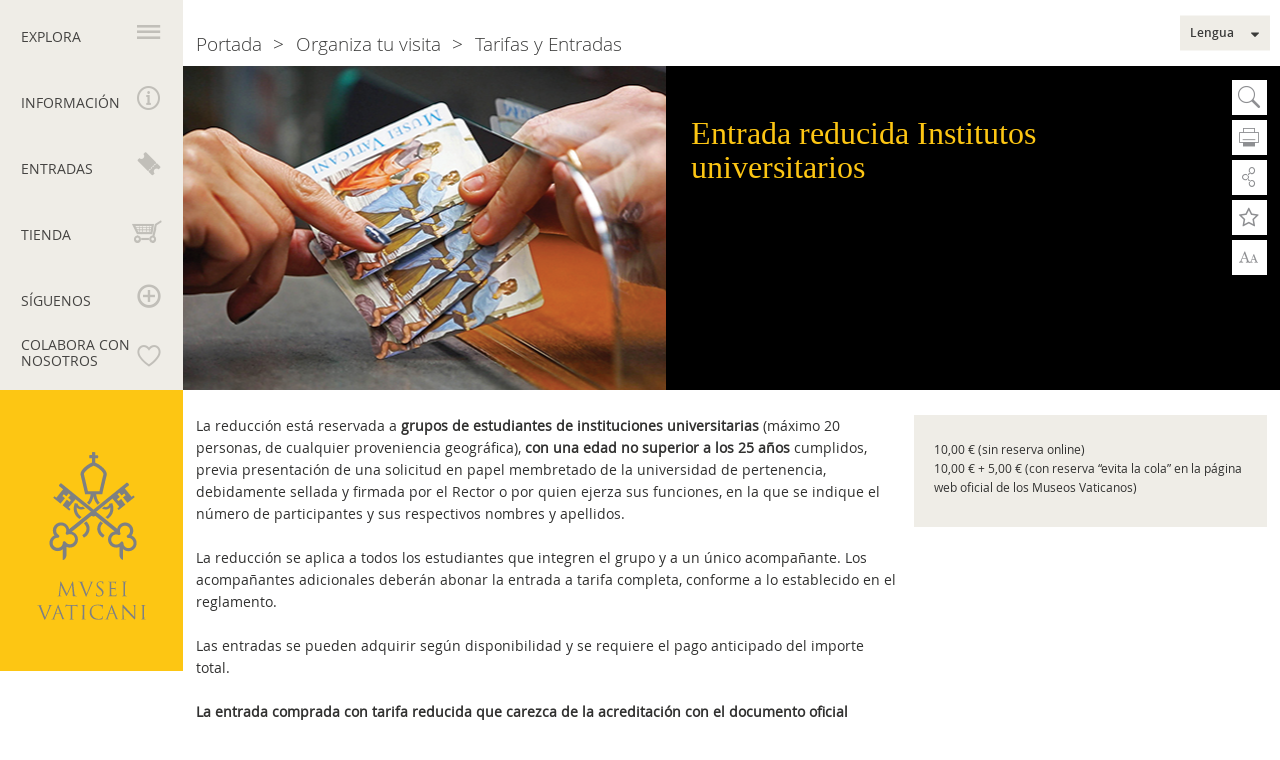

--- FILE ---
content_type: text/html; charset=UTF-8
request_url: https://www.museivaticani.va/content/museivaticani/es/organizza-visita/tariffe-e-biglietti/biglietto-ridotto-istituti-universitari.html
body_size: 9143
content:
<!DOCTYPE HTML>
<html class="no-js" lang="es">
<head>
    <meta charset="utf-8">
    <meta name="description"  content="La&#x20;reducci&oacute;n&#x20;est&aacute;&#x20;reservada&#x20;a&#x20;grupos&#x20;de&#x20;estudiantes&#x20;de&#x20;instituciones&#x20;universitarias&#x20;&#x28;m&aacute;ximo&#x20;20&#x20;personas,&#x20;de&#x20;cualquier&#x20;proveniencia&#x20;geogr&aacute;fica&#x29;,&#x20;con...">
<title>Entrada reducida Institutos universitarios</title>
<link rel="canonical" href="https://www.museivaticani.va/content/museivaticani/es/organizza-visita/tariffe-e-biglietti/biglietto-ridotto-istituti-universitari.html">
<meta property="og:image" content="https://www.museivaticani.va/content/dam/museivaticani/immagini/visita_musei/Tariffe&Biglietti.png/_jcr_content/renditions/cq5dam.web.1280.1280.png">
<meta property="og:title" content="Entrada&#x20;reducida&#x20;Institutos&#x20;universitarios">
<meta property="og:description" content="La&#x20;reducci&oacute;n&#x20;est&aacute;&#x20;reservada&#x20;a&#x20;grupos&#x20;de&#x20;estudiantes&#x20;de&#x20;instituciones&#x20;universitarias&#x20;&#x28;m&aacute;ximo&#x20;20&#x20;personas,&#x20;de&#x20;cualquier&#x20;proveniencia&#x20;geogr&aacute;fica&#x29;,&#x20;con...">
<meta property="og:type" content="article">
<meta property="og:url" content="https://www.museivaticani.va/content/museivaticani/es/organizza-visita/tariffe-e-biglietti/biglietto-ridotto-istituti-universitari.html">
<meta name="twitter:image" content="https://www.museivaticani.va/content/dam/museivaticani/immagini/visita_musei/Tariffe&Biglietti.png/_jcr_content/renditions/cq5dam.web.1280.1280.png">
<meta name="twitter:url" content="https://www.museivaticani.va/content/museivaticani/es/organizza-visita/tariffe-e-biglietti/biglietto-ridotto-istituti-universitari.html">
<meta name="twitter:card" content="summary_large_image">
<meta name="twitter:description" content="La&#x20;reducci&oacute;n&#x20;est&aacute;&#x20;reservada&#x20;a&#x20;grupos&#x20;de&#x20;estudiantes&#x20;de&#x20;instituciones&#x20;universitarias&#x20;&#x28;m&aacute;ximo&#x20;20&#x20;personas,&#x20;de&#x20;cualquier&#x20;proveniencia&#x20;geogr&aacute;fica&#x29;,&#x20;con...">
<meta name="twitter:title" content="Entrada&#x20;reducida&#x20;Institutos&#x20;universitarios">
<meta name="google"  content="notranslate">
<!-- metalocale -->


<!-- Global site tag (gtag.js) - Google Analytics -->
<script async="true" src="https://www.googletagmanager.com/gtag/js?id=G-NZ0ZW7RMDB"></script>
<script>
  window.dataLayer = window.dataLayer || [];
  function gtag(){dataLayer.push(arguments);}
  gtag('js', new Date());
  gtag('config', 'G-NZ0ZW7RMDB');
</script>

<link rel="stylesheet" href="/etc/designs/museivaticani/release/library/main.min.dd655f904082d5350097bfaa00f67e53.css" type="text/css">
<link rel="stylesheet" href="/etc/designs/museivaticani/release/library/head.min.4d1e02ed940e641c342c0895d3902a1d.css" type="text/css">


<link rel="icon" href="/etc/designs/museivaticani/release/library/main/images/favicons/favicon.ico">
<!-- apple touch icon -->
<link rel="apple-touch-icon" sizes="180x180" href="/etc/designs/museivaticani/release/library/main/images/favicons/apple-touch-icon.png">

<!-- android icon -->
<link rel="icon" type="image/png" sizes="192x192" href="/etc/designs/museivaticani/release/library/main/images/favicons/android-chrome-192x192.png">
<link rel="icon" type="image/png" sizes="256x256" href="/etc/designs/museivaticani/release/library/main/images/favicons/android-chrome-512x512.png">

<!-- favicon -->
<link rel="icon" type="image/png" sizes="32x32" href="/etc/designs/museivaticani/release/library/main/images/favicons/favicon-32x32.png">
<link rel="icon" type="image/png" sizes="16x16" href="/etc/designs/museivaticani/release/library/main/images/favicons/favicon-16x16.png">


<!-- ms icon -->
<meta name="msapplication-TileColor" content="#ffffff">
<meta name="msapplication-TileImage" content="/etc/designs/museivaticani/release/library/main/images/favicons/ms-icon-150x150.png">
<meta name="theme-color" content="#ffffff">

<link rel="stylesheet" media="print" href="/etc/designs/museivaticani/release/library/main/styles/print.css"/>

<meta name="viewport" content="width=device-width, initial-scale=1.0" />
<meta http-equiv="X-UA-Compatible" content="IE=edge">

<link rel="alternate" type="application/rss+xml" href="https://www.museivaticani.va/content/museivaticani/es/eventi-e-novita/notizie.rss.xml">
<link rel="alternate" type="application/rss+xml" href="https://www.museivaticani.va/content/museivaticani/es/eventi-e-novita/iniziative.rss.xml">
<link rel="alternate" type="application/rss+xml" href="https://www.museivaticani.va/content/museivaticani/es/eventi-e-novita/area-stampa.rss.xml">
<link rel="alternate" type="application/rss+xml" href="https://www.museivaticani.va/content/museivaticani/es/visita-i-musei/scegli-la-visita.rss.xml">
<link rel="alternate" type="application/rss+xml" href="https://www.museivaticani.va/content/museivaticani/es.rss.xml">

<!-- link rel -->
<link rel="search" type="application/opensearchdescription+xml" href="https://www.museivaticani.va/etc/designs/museivaticani/release/library/main/images/opensearch_desc.xml" title="Cerca in MuseiVaticani.va"/>
<link rel="icon" href="https://www.museivaticani.va/etc/designs/museivaticani/release/library/main/images/favicons/favicon.ico">
</head>
<body class="museivaticani detailmenu">
    <div class="wrapper">
    <header class="leftBar">
    <h1 class="brand-logo">
    <span class="assistive-text">Museos Vaticanos</span>
    <a href="/content/museivaticani/es.html" title="Museos&#x20;Vaticanos" class="block-el logo " tabindex="1">
                <img src="/etc/designs/museivaticani/release/library/main/images/logo-internal.svg" data-fallback="/etc/designs/museivaticani/release/library/main/images/logo-internal.png" alt="Museos&#x20;Vaticanos"></a>
        </h1>
<script type="application/ld+json">
    {
      "@context": "http://schema.org",
      "@type": "Organization",
      "url": "https://www.museivaticani.va/",
      "logo": "https://www.museivaticani.va/etc/designs/museivaticani/release/library/main/images/logo.svg"
    }
</script>
<nav>
        <h2 class="assistive-text">Navegación principal</h2>
        <ul class="left-nav">
            <li id="nav_explore">
                <a id="nav-label-explore" class="explore" aria-controls="nav-panel-explore" tabindex="1" href="#" title="Explora"><span>Explora</span></a>
                <section class="nav-wrapper" id="nav-panel-explore" aria-labelledby="nav-label-explore" >
    <h2 class="assistive-text">Menú Explora</h2>
    <div class="nav-content section-column type-ul">

    <section>
                        <h3><a href="/content/museivaticani/es/musei-del-papa.html" title="Museos&#x20;del&#x20;Papa"><span>Museos del Papa</span></a></h3>
                        <ul>
                            <li><a href="/content/museivaticani/es/musei-del-papa/missione.html" title="Misi&oacute;n"><span>Misión</span></a></li>
                                    <li><a href="/content/museivaticani/es/musei-del-papa/storia.html" title="Historia"><span>Historia</span></a></li>
                                    <li><a href="/content/museivaticani/es/musei-del-papa/saluto-del-direttore.html" title="Saludo&#x20;de&#x20;la&#x20;Directora"><span>Saludo de la Directora</span></a></li>
                                    <li><a href="/content/museivaticani/es/musei-del-papa/organizzazione.html" title="Organizaci&oacute;n"><span>Organización</span></a></li>
                                    <li><a href="/content/museivaticani/es/musei-del-papa/stage.html" title="Pr&aacute;cticas"><span>Prácticas</span></a></li>
                                    </ul>
                    </section>
                <section>
                        <h3><a href="/content/museivaticani/es/collezioni.html" title="Colecciones"><span>Colecciones</span></a></h3>
                        <ul>
                            <li><a href="/content/museivaticani/es/collezioni/musei.html" title="Museos"><span>Museos</span></a></li>
                                    <li><a href="/content/museivaticani/es/collezioni/reparti.html" title="Departamentos"><span>Departamentos</span></a></li>
                                    <li><a href="/content/museivaticani/es/collezioni/ricerca-e-restauro.html" title="Restauraciones&#x20;y&#x20;Servicios&#x20;Cient&iacute;ficos"><span>Restauraciones y Servicios Científicos</span></a></li>
                                    <li><a href="/content/museivaticani/es/collezioni/capolavori.html" title="Obras&#x20;Maestras"><span>Obras Maestras</span></a></li>
                                    <li><a href="/content/museivaticani/es/collezioni/catalogo-online.html" title="Cat&aacute;logo&#x20;online"><span>Catálogo online</span></a></li>
                                    </ul>
                    </section>
                <section>
                        <h3><a href="/content/museivaticani/es/patrimonio-naturale-archeologico.html" title="Patrimonio&#x20;natural&#x20;y&#x20;arqueol&oacute;gico"><span>Patrimonio natural y arqueológico</span></a></h3>
                        <ul>
                            <li><a href="/content/museivaticani/es/patrimonio-naturale-archeologico/giardini.html" title="Jardines&#x20;Vaticanos"><span>Jardines Vaticanos</span></a></li>
                                    <li><a href="/content/museivaticani/es/patrimonio-naturale-archeologico/aree-archeologiche.html" title="Zonas&#x20;Arqueol&oacute;gicas"><span>Zonas Arqueológicas</span></a></li>
                                    </ul>
                    </section>
                <section>
                        <h3><a href="/content/museivaticani/es/organizza-visita.html" title="Organiza&#x20;tu&#x20;visita"><span>Organiza tu visita</span></a></h3>
                        <ul>
                            <li><a href="/content/museivaticani/es/organizza-visita/scegli-la-visita.html" title="Elige&#x20;tu&#x20;visita"><span>Elige tu visita</span></a></li>
                                    <li><a href="/content/museivaticani/es/organizza-visita/tariffe-e-biglietti.html" title="Tarifas&#x20;y&#x20;Entradas"><span>Tarifas y Entradas</span></a></li>
                                    <li><a href="/content/museivaticani/es/organizza-visita/consigli-utili.html" title="Consejos&#x20;&uacute;tiles"><span>Consejos útiles</span></a></li>
                                    <li><a href="/content/museivaticani/es/organizza-visita/servizi-per-i-visitatori.html" title="Servicios&#x20;para&#x20;los&#x20;visitantes"><span>Servicios para los visitantes</span></a></li>
                                    <li><a href="/content/museivaticani/es/organizza-visita/didattica.html" title="Did&aacute;ctica"><span>Didáctica</span></a></li>
                                    </ul>
                    </section>
                <section>
                        <h3><a href="/content/museivaticani/es/eventi-e-novita.html" title="Eventos&#x20;y&#x20;Novedades"><span>Eventos y Novedades</span></a></h3>
                        <ul>
                            <li><a href="/content/museivaticani/es/eventi-e-novita/notizie.html" title="Noticias"><span>Noticias</span></a></li>
                                    <li><a href="/content/museivaticani/es/eventi-e-novita/iniziative.html" title="Iniciativas"><span>Iniciativas</span></a></li>
                                    <li><a href="/content/museivaticani/es/eventi-e-novita/editoria.html" title="Publicaciones"><span>Publicaciones</span></a></li>
                                    <li><a href="/content/museivaticani/es/eventi-e-novita/musei-vaticani-nel-mondo.html" title="MV&#x20;en&#x20;el&#x20;mundo"><span>MV en el mundo</span></a></li>
                                    <li><a href="/content/museivaticani/es/eventi-e-novita/area-stampa.html" title="&Aacute;rea&#x20;de&#x20;Prensa"><span>Área de Prensa</span></a></li>
                                    </ul>
                    </section>
                </div></section></li>
 <li id="nav_info">
                <a id="nav-label-info" class="info" aria-controls="nav-panel-info" tabindex="1" href="#" title="Informaci&oacute;n"><span>Información</span></a>
                <section class="nav-wrapper" id="nav-panel-info" aria-labelledby="nav-label-info">

    <h2 class="assistive-text">Menu Info</h2>

    <div class="nav-content type-section type-section--border">

        <div id="info-menu">
            <section class="col-4">
                <h2>Días y horarios de apertura</h2>
                <p><b>De lunes a sábado</b><br>
<b>8:00 - 20:00 h.&nbsp;</b>(<i>último acceso 18:00 h.</i>)<br>
<b><br>
 Cada último domingo del mes</b><br>
<b>9:00 - 14:00 h.</b>&nbsp;(<i>último acceso 12:30 h.</i>)<br>
<b>Entrada gratuita</b> -<b> </b><i>Posibilidad&nbsp;de visitas guiadas con&nbsp;<b><a href="https://tickets.museivaticani.va/home/calendar/visit/domenica" target="_blank"><u>reserva</u></a><br>
 <br>
 </b></i></p>
<a href="/content/museivaticani/es/info/orari-musei-vaticani.html" class="btn btn--leftmenu" title="D&iacute;as&#x20;y&#x20;Horarios&#x20;de&#x20;cierre&#x20;&gt;">Días y Horarios de cierre ></a>
            <nav>
                    <h2 class="assistive-text">Navigazione info</h2>
                    <ul>
                        <li><a href="/content/dam/museivaticani/pdf/utilities/calendario_musei.pdf" target="_blank" class="mv-icon-time" title="Aperturas&#x2f;Cierres&#x20;Museos&#x20;Vaticanos&#x20;2026">Aperturas/Cierres Museos Vaticanos 2026</a>
            </li>

                        <li><a href="/content/dam/museivaticani/pdf/visita_musei/scegli_visita/ville/calendario_palazzo_papale.pdf" target="_blank" class="mv-icon-time" title="Aperturas&#x2f;Cierres&#x20;Palacio&#x20;Papal&#x20;de&#x20;Castelgandolfo&#x20;2026">Aperturas/Cierres Palacio Papal de Castelgandolfo 2026</a>
            </li>

                        <li><a href="/content/museivaticani/es/info/calendario-eventi.html" class="mv-icon-calendar" title="Calendario&#x20;Eventos">Calendario <i>Eventos</i></a>
            </li>

                        <li><a href="/content/dam/museivaticani/pdf/visita_musei/servizi_visitatori/mappa_musei_vaticani.pdf" target="_blank" class="mv-icon-percorsi" title="Mapa&#x20;Museos&#x20;Vaticanos">Mapa Museos Vaticanos</a>
            </li>

                        <li></li>
                    </ul>
                </nav>
            </section>
            <section class="col-4">
                <h2>Dónde estamos</h2>
                Viale Vaticano s/n, 00165 Roma<div class="googlemap-iframe_wrap">
                    <iframe src="https://www.google.com/maps/embed?pb=!1m10!1m8!1m3!1d5938.875173378065!2d12.452358!3d41.904951000000004!3m2!1i1024!2i768!4f13.1!5e0!3m2!1sit!2sus!4v1531394218739" width="480" height="280" frameborder="0" style="border:0" allowfullscreen></iframe>
                </div>

                <a href="/content/museivaticani/es/info/come-raggiungerci.html" class="btn btn--leftmenu" title="C&oacute;mo&#x20;Llegar&#x20;&gt;">Cómo Llegar ></a>
            </section>
            <section class="col-3">
                <h2>Contacto</h2>
                <p><span>Informaciones generales<br>
 </span>+39 06 69883145<br>
<a href="mailto:info.musei@scv.va"><u>info.musei@scv.va<br>
 </u></a><br>
<br>
<span>Oficinas de la Dirección</span><br>
+39 06 69883332<br>
<a href="mailto:musei@scv.va"><u>musei@scv.va</u></a></p>
<p><a href="mailto:musei@scv.va">&nbsp;</a></p>
</section>
        </div>
    </div>
</section>







</li>
            <li id="nav_shop">
                <a id="nav-label-shop" aria-controls="nav-panel-shop" tabindex="1" class="shop" href="#" title="Entradas"><span>Entradas</span></a>
                <section class="nav-wrapper" id="nav-panel-shop" aria-labelledby="nav-label-shop">

    <h2 class="assistive-text">Menú Tienda</h2>
    <div class="nav-content type-section">

        <section class="col-6">
            <h2>Entradas</h2>
            <a href="https://tickets.museivaticani.va/home" target="_blank" class="content-link" title="Reserva&#x20;online&#x20;tu&#x20;visita&#x20;&gt;">Reserva online tu visita ></a>
            <div class="select-wrapper">
        <select class="siv-select">
            <option value=""> </option>
            <option value="https://tickets.museivaticani.va/home/calendar/visit/MV-Biglietti/1"  data-target='_blank'>Museos y Colecciones Vaticanas</option>
            <option value="https://tickets.museivaticani.va/home/calendar/visit/VaticanCityTour/1"  data-target='_blank'>Jardines Vaticanos</option>
            <option value="https://tickets.museivaticani.va/home/calendar/visit/PalazzoGiardino/4"  data-target='_blank'>Complejo museístico de Castelgandolfo</option>
            <option value="https://tickets.museivaticani.va/home/calendar/visit/VG-Triumphalis/1"  data-target='_blank'>Necrópolis de la <i>Vía Triumphalis</i></option>
            </select>
    </div>
<br>
            <a href="https://tickets.museivaticani.va/booking" target="_blank" title="&iquest;Has&#x20;hecho&#x20;ya&#x20;una&#x20;reserva&#x3f;&#x20;Gesti&oacute;nala&#x20;aqu&iacute;&#x20;&gt;">¿Has hecho ya una reserva? Gestiónala aquí ></a>
            <br>
            <br>
            <a href="/content/dam/museivaticani/pdf/visita_musei/servizi_visitatori/mappa_musei_vaticani.pdf" target="_blank" title="Descarga&#x20;el&#x20;mapa&#x20;de&#x20;los&#x20;Museos&#x20;Vaticanos&#x20;&gt;">Descarga el mapa de los Museos Vaticanos ></a>
            </section>

        <section class="col-6">
            <h2>Aviso</h2>
            <p>La única <b>página web oficial</b> para la compra de entradas en línea es&nbsp;<a href="https://tickets.museivaticani.va/home" target="_blank"><b>tickets.museivaticani.va<br>
 </b></a>Se ruega prestar especial atención a los portales no oficiales, que podrían aplicar tarifas superiores a las establecidas.<br>
Para evitar cualquier inconveniente, se recomienda comprobar siempre que la adquisición se efectúe a través del portal oficial de los Museos Vaticanos.</p>
</section>

       </div>
</section>
</li>
            <li id="nav_store">
                <a id="nav-label-store" aria-controls="nav-panel-store" tabindex="1" class="store" href="#" title="Tienda"><span>Tienda</span></a>
                <section class="nav-wrapper">

    <h2 class="assistive-text">Menu shop</h2>
    <div class="nav-content type-section">



        <section>
            <h2>Publicaciones y Merchandising</h2>
            <a href="http://shop.museivaticani.va/kkshop/SetLocale_es_ES.do" target="_blank" class="content-link" title="Entra&#x20;en&#x20;la&#x20;Tienda&#x20;online&#x20;&gt;">Entra en la Tienda online ></a>
            <div class="store-list">
    <div class="item col-2">
                    <figure>
                        <a href="http://shop.museivaticani.va/kkshop/ESCULTURA/1_39_-1_10.do" target="_blank">
                        <img src="/content/dam/museivaticani/immagini/store/sculture.png/_jcr_content/renditions/cq5dam.web.1280.1280.png" alt="Esculturas >" style="width:100%"/></a>
                        </a>
                    </figure>
                    <a href="http://shop.museivaticani.va/kkshop/ESCULTURA/1_39_-1_10.do" target="_blank">
                        <p>Esculturas ></p>
                    </a>
                </div>
            <div class="item col-2">
                    <figure>
                        <a href="http://shop.museivaticani.va/kkshop/PUBLICACIONES/1_183_-1_-1.do" target="_blank">
                        <img src="/content/dam/museivaticani/immagini/store/pubblicazioni.png/_jcr_content/renditions/cq5dam.web.1280.1280.png" alt="Publicaciones >" style="width:100%"/></a>
                        </a>
                    </figure>
                    <a href="http://shop.museivaticani.va/kkshop/PUBLICACIONES/1_183_-1_-1.do" target="_blank">
                        <p>Publicaciones ></p>
                    </a>
                </div>
            <div class="item col-2">
                    <figure>
                        <a href="http://shop.museivaticani.va/kkshop/IDEAS-DE-REGALOS/1_193_-1_-1.do" target="_blank">
                        <img src="/content/dam/museivaticani/immagini/store/idee_regalo.png/_jcr_content/renditions/cq5dam.web.1280.1280.png" alt="Ideas de regalos >" style="width:100%"/></a>
                        </a>
                    </figure>
                    <a href="http://shop.museivaticani.va/kkshop/IDEAS-DE-REGALOS/1_193_-1_-1.do" target="_blank">
                        <p>Ideas de regalos ></p>
                    </a>
                </div>
            <div class="item col-2">
                    <figure>
                        <a href="http://shop.museivaticani.va/kkshop/IMPRESIONES-Y-POSTER/1_88_-1_10.do" target="_blank">
                        <img src="/content/dam/museivaticani/immagini/store/stampa_poster.png/_jcr_content/renditions/cq5dam.web.1280.1280.png" alt="Estampas y pósters >" style="width:100%"/></a>
                        </a>
                    </figure>
                    <a href="http://shop.museivaticani.va/kkshop/IMPRESIONES-Y-POSTER/1_88_-1_10.do" target="_blank">
                        <p>Estampas y pósters ></p>
                    </a>
                </div>
            <div class="item col-2">
                    <figure>
                        <a href="http://shop.museivaticani.va/kkshop/ACCESORIOS/1_188_-1_-1.do" target="_blank">
                        <img src="/content/dam/museivaticani/immagini/store/accessori.png/_jcr_content/renditions/cq5dam.web.1280.1280.png" alt="Accesorios >" style="width:100%"/></a>
                        </a>
                    </figure>
                    <a href="http://shop.museivaticani.va/kkshop/ACCESORIOS/1_188_-1_-1.do" target="_blank">
                        <p>Accesorios ></p>
                    </a>
                </div>
            <div class="item col-2">
                    <figure>
                        <a href="http://shop.museivaticani.va/kkshop/OBJETOS-DE-DECORACION/1_187_-1_-1.do" target="_blank">
                        <img src="/content/dam/museivaticani/immagini/store/complementi_arredo.png/_jcr_content/renditions/cq5dam.web.1280.1280.png" alt="Complementos de decoración >" style="width:100%"/></a>
                        </a>
                    </figure>
                    <a href="http://shop.museivaticani.va/kkshop/OBJETOS-DE-DECORACION/1_187_-1_-1.do" target="_blank">
                        <p>Complementos de decoración ></p>
                    </a>
                </div>
            </div></section>

    </div>
</section>
</li>
            <li id="nav_follow">
                <a id="nav-label-follow" aria-controls="nav-panel-follow" tabindex="1" class="follow" href="#" title="S&iacute;guenos"><span>Síguenos</span></a>
                <section class="nav-wrapper " id="nav-panel-follow" aria-labelledby="nav-label-follow">

    <h2 class="assistive-text">Menú Síguenos</h2>
            <div class="nav-content type-section">
                <section class="col-4 social-btn">
                    <h2>Redes sociales</h2>
                    <a class="btn btn--social" title="YouTube" href="https://youtube.com/c/MuseiVaticaniMv" target="_blank">
                            <i class="mv-icon-youtube"></i>
                        </a>
            <a class="btn btn--social" title="Instagram" href="https://www.instagram.com/vaticanmuseums/" target="_blank">
                            <i class="mv-icon-instagram"></i>
                        </a>
            <a class="btn btn--social" title="Whatsapp" href="https://whatsapp.com/channel/0029Va2jhZDA89MaorkAbq2T" target="_blank">
                            <i class="mv-icon-whatsapp"></i>
                        </a>
            </section>
                <section class="rss-section col-6">
                    <div class="head-rss">
                        <h2>Rss</h2>
                        <a href="/content/dam/museivaticani/pdf/utilities/rss/feed_rss_es.pdf" target="_blank" class="mv-icon-attachment" title="&#x20;"> </a>
            </div>
                    <div class="col-6">
                        <div class="rss-feed">
           <div class="rss-head">
               <div class="btn btn--social" title="rss"><i class="mv-icon-rss"></i></div>
               <strong> Eventos y Noticias</strong>
           </div>
            <a rel="alternate" type="application/rss+xml" class="rss-link" title="Rss" href="https://www.museivaticani.va/content/museivaticani/es/eventi-e-novita/notizie.rss.xml" target='_blank'>
                        Novedades ></a>
<a rel="alternate" type="application/rss+xml" class="rss-link" title="Rss" href="https://www.museivaticani.va/content/museivaticani/es/eventi-e-novita/iniziative.rss.xml" target='_blank'>
                        Iniciativas ></a>
<a rel="alternate" type="application/rss+xml" class="rss-link" title="Rss" href="https://www.museivaticani.va/content/museivaticani/es/eventi-e-novita/area-stampa.rss.xml" target='_blank'>
                        Prensa ></a>
</div>

    </div>
                    <div class="col-6">
                        <div class="rss-feed">
           <div class="rss-head">
               <div class="btn btn--social" title="rss"><i class="mv-icon-rss"></i></div>
               <strong> Visita los museos</strong>
           </div>
            <a rel="alternate" type="application/rss+xml" class="rss-link" title="Rss" href="https://www.museivaticani.va/content/museivaticani/es.rss.xml" target='_blank'>
                        Información, precios, cierres ></a>
</div>

    </div>
                </section>
            </div>
</section>
</li>
            <li id="nav_support">
                <a id="nav-label-support" aria-controls="nav-panel-support" tabindex="1" class="support" href="#" title="Colabora&#x20;con&#x20;nosotros"><span>Colabora con nosotros</span></a>
                <section class="nav-wrapper" id="nav-panel-support" aria-labelledby="nav-label-support">

    <h2 class="assistive-text">Menú Colabora</h2>
    <div class="nav-content type-section">
    <section class="col-12">
        <div class="patrons-link">
            <h2>
                Patrons of the Arts</h2>
            <a href="/content/museivaticani/es/sostieni.html" class="content-link" title="Los&#x20;benefactores&#x20;de&#x20;los&#x20;Museos&#x20;Vaticanos&#x20;&gt;">Los benefactores de los Museos Vaticanos ></a>
            </div>
        <img class="col-3" src="/etc/designs/museivaticani/release/library/main/images/patronsofarts_v2.svg" alt="Patrons of Arts" data-fallback="/etc/designs/museivaticani/release/library/main/images/logo.png">
    </section>
    </div>
</section>


</li>
        </ul>
    </nav>
</header><div id="content">
        <div class="content-wrapper biglietto-ridotto-istituti-universitari">
            <article role="main">

    <div class="content-top h-half">
        <header class="image-left ">

    <figure class="fullcontent image">
                <img src="/content/dam/museivaticani/immagini/visita_musei/Tariffe&Biglietti.png/_jcr_content/renditions/cq5dam.web.1280.1280.png" itemprop="image" alt="Entrada&#x20;reducida&#x20;Institutos&#x20;universitarios&#x20;" title="Entrada&#x20;reducida&#x20;Institutos&#x20;universitarios&#x20;">
                <figcaption>Entrada reducida Institutos universitarios</figcaption>
            </figure>
        <h2 itemprop="name">Entrada reducida Institutos universitarios</h2>
    </header>
</div>

    <div id="content-bottom" class="l-top l-big">
            <div class="col-8 print-abs print-abs--bottom print-abs--hide">Entrada reducida Institutos universitarios </div>
            <div class="col-8">
    <div class="">
            </div>
    <div class="content-body ttz">
            <p>La reducción está reservada a <b>grupos de estudiantes de instituciones universitarias</b> (máximo 20 personas, de cualquier proveniencia geográfica), <b>con una edad no superior a los 25 años </b>cumplidos, previa presentación de una solicitud en papel membretado de la universidad de pertenencia, debidamente sellada y firmada por el Rector o por quien ejerza sus funciones, en la que se indique el número de participantes y sus respectivos nombres y apellidos.<br>
<br>
La reducción se aplica a todos los estudiantes que integren el grupo y a un único acompañante. Los acompañantes adicionales deberán abonar la entrada a tarifa completa, conforme a lo establecido en el reglamento.<br>
<br>
Las entradas se pueden adquirir según disponibilidad y se requiere el pago anticipado del importe total.<br>
<br>
<b>La entrada comprada con tarifa reducida que carezca de la acreditación con el documento oficial correspondiente será cancelada y será necesario adquirir una nueva entrada con tarifa completa. La entrada reducida adquirida no es reembolsable.&nbsp;No están previstas entradas gratuitas.<br>
<br>
</b>En el momento de la reserva online se requiere indicar el número exacto y los nombres de todos los participantes en la visita (estudiantes, docentes y acompañantes).<br>
&nbsp;</p>
</div>
    </div>

<div class="sidebar col-4 ttz ">
        <aside class="content-related ">
        <p>10,00 € (sin reserva online)<br>
10,00 € + 5,00 € (con reserva “evita la cola” en la página web oficial de los Museos Vaticanos)</p>
</aside>

</div>
</div>
    </article><div class="utility">
    <div class="btn-utility  icon-search  el-hide" tabindex="2"  title="Busca">
        <a class="btn-open-search"></a>
        Busca<div class="menu-search el-hide">
            <div>
                <li id="nav_search">
        <a id="nav-label-search" class="search">
            <section class="nav-wrapper" id="nav-panel-search" aria-labelledby="nav-label-search">
                <h2 class="assistive-text">Search Menu</h2>
                <div class="nav-content type-fieldset search-box">
                    <form action="/content/museivaticani/es/utility/search.html" id="search">

    <section class="search-wrapper simple-search">
        <h2 class="assistive-text"></h2>
        <fieldset class="col-5">
            <label for="search-str">Busca</label>
            <input id="search-str" class="clearable" placeholder="Palabra&#x20;Clave"
                   type="text" name="q" value="" data-error-empty-input="Introducir&#x20;una&#x20;palabra&#x20;clave">
        </fieldset>
        <fieldset class="col-2" id="search-btn">
            <button type="submit">IR</button>
        </fieldset>

        <div class="col-5 off-1 info-form">
            <span>
                <a href="#" class="link-advanced-search" title="B&uacute;squeda&#x20;avanzada" data-txt-close="B&uacute;squeda&#x20;avanzada" data-txt-open="Cerrar&#x20;B&uacute;squeda&#x20;avanzada">
                    Búsqueda avanzada</a>
            </span>
        </div>
    </section>

    <section class="search-wrapper advanced-search">
        <input type="hidden" name="path" value="" />
        <h2 class="assistive-text">Búsqueda avanzada</h2>

        <fieldset class="col-5 off-1">
                <label for="search-sections">Secciones del sitio web</label>
                <div class="select-wrapper">
                    <select id="search-sections">
                        <option value=""></option>
                        <option value="/content/museivaticani/es/musei-del-papa">Museos del Papa</option>
                            <option value="/content/museivaticani/es/collezioni">Colecciones</option>
                            <option value="/content/museivaticani/es/organizza-visita">Organiza tu visita</option>
                            <option value="/content/museivaticani/es/eventi-e-novita">Eventos y Novedades</option>
                            </select>
                </div>
            </fieldset>
        <fieldset class="col-5 off-1">
                <label for="search-museum">Museos</label>
                <div class="select-wrapper">
                    <select id="search-museum">
                        <option value=""></option>
                        <option value="/content/museivaticani/es/collezioni/musei/museo-gregoriano-egizio">Museo Gregoriano Egipcio</option>
                            <option value="/content/museivaticani/es/collezioni/musei/museo-gregoriano-etrusco">Museo Gregoriano Etrusco</option>
                            <option value="/content/museivaticani/es/collezioni/musei/museo-pio-clementino">Museo Pío Clementino</option>
                            <option value="/content/museivaticani/es/collezioni/musei/museo-chiaramonti">Museo Chiaramonti</option>
                            <option value="/content/museivaticani/es/collezioni/musei/galleria-lapidaria">Galería Lapidaria</option>
                            <option value="/content/museivaticani/es/collezioni/musei/braccio-nuovo">Brazo Nuevo</option>
                            <option value="/content/museivaticani/es/collezioni/musei/museo-gregoriano-profano">Museo Gregoriano Profano</option>
                            <option value="/content/museivaticani/es/collezioni/musei/lapidario-profano-ex-lateranense">Lapidario Profano ex Lateranense</option>
                            <option value="/content/museivaticani/es/collezioni/musei/museo-pio-cristiano">Museo Pío Cristiano</option>
                            <option value="/content/museivaticani/es/collezioni/musei/lapidario-cristiano">Lapidario Cristiano</option>
                            <option value="/content/museivaticani/es/collezioni/musei/lapidario-ebraico">Lapidario Hebreo</option>
                            <option value="/content/museivaticani/es/collezioni/musei/la-pinacoteca">Pinacoteca</option>
                            <option value="/content/museivaticani/es/collezioni/musei/museo-etnologico">Museo Etnológico <i>Anima Mundi</i></option>
                            <option value="/content/museivaticani/es/collezioni/musei/padiglione-delle-carozze">Pabellón de las Carrozas</option>
                            <option value="/content/museivaticani/es/collezioni/musei/museo-cristiano">Museo Cristiano</option>
                            <option value="/content/museivaticani/es/collezioni/musei/museo-profano">Museo Profano</option>
                            <option value="/content/museivaticani/es/collezioni/musei/sala-delle-nozze-aldobrandine">Sala de las Bodas Aldobrandinas</option>
                            <option value="/content/museivaticani/es/collezioni/musei/cappella-di-san-pietro-martire">Capilla de San Pedro Mártir</option>
                            <option value="/content/museivaticani/es/collezioni/musei/collezione-d_arte-contemporanea">Colección de Arte Moderno y Contemporáneo</option>
                            <option value="/content/museivaticani/es/collezioni/musei/cappella-sistina">Capilla Sixtina</option>
                            <option value="/content/museivaticani/es/collezioni/musei/stanze-di-raffaello">Estancias de Rafael</option>
                            <option value="/content/museivaticani/es/collezioni/musei/appartamento-borgia">Apartamento Borgia</option>
                            <option value="/content/museivaticani/es/collezioni/musei/cappella-niccolina">Capilla Nicolina</option>
                            <option value="/content/museivaticani/es/collezioni/musei/cappella-di-urbano-viii">Capilla de Urbano VIII</option>
                            <option value="/content/museivaticani/es/collezioni/musei/sala-dell-immacolata">Sala de la Inmaculada</option>
                            <option value="/content/museivaticani/es/collezioni/musei/sala-dei-chiaroscuri">Sala de los Claroscuros</option>
                            </select>
                </div>
            </fieldset>
        <fieldset class="col-5 off-1">
                <label for="search-masterpieces">Obras maestras</label>
                <div class="select-wrapper">
                    <select id="search-masterpieces">
                        <option value=""></option>
                        <option value="/content/museivaticani/es/collezioni/capolavori/museo-gregoriano-egizio">Museo Gregoriano Egipcio</option>
                            <option value="/content/museivaticani/es/collezioni/capolavori/museo-gregoriano-etrusco">Museo Gregoriano Etrusco</option>
                            <option value="/content/museivaticani/es/collezioni/capolavori/museo-pio-clementino">Museo Pío Clementino</option>
                            <option value="/content/museivaticani/es/collezioni/capolavori/museo-chiaramonti">Museo Chiaramonti</option>
                            <option value="/content/museivaticani/es/collezioni/capolavori/galleria-lapidaria">Galería Lapidaria</option>
                            <option value="/content/museivaticani/es/collezioni/capolavori/braccio-nuovo">Brazo Nuevo</option>
                            <option value="/content/museivaticani/es/collezioni/capolavori/museo-gregoriano-profano">Museo Gregoriano Profano</option>
                            <option value="/content/museivaticani/es/collezioni/capolavori/museo-pio-cristiano">Museo Pío Cristiano</option>
                            <option value="/content/museivaticani/es/collezioni/capolavori/pinacoteca">Pinacoteca</option>
                            <option value="/content/museivaticani/es/collezioni/capolavori/cortile-della-pinacoteca">Patio de la Pinacoteca</option>
                            <option value="/content/museivaticani/es/collezioni/capolavori/museo-etnologico">Museo Etnológico</option>
                            <option value="/content/museivaticani/es/collezioni/capolavori/padiglione-delle-carrozze">Pabellón de las Carrozas</option>
                            <option value="/content/museivaticani/es/collezioni/capolavori/museo-cristiano">Museo Cristiano</option>
                            <option value="/content/museivaticani/es/collezioni/capolavori/museo-profano-">Museo Profano </option>
                            <option value="/content/museivaticani/es/collezioni/capolavori/sala-delle-nozze-aldobrandine">Sala de las Bodas Aldobrandinas</option>
                            <option value="/content/museivaticani/es/collezioni/capolavori/cappella-di-san-pietro-martire">Capilla de San Pedro Mártir</option>
                            <option value="/content/museivaticani/es/collezioni/capolavori/collezione-d_arte-contemporanea">Colección de Arte Moderno y Contemporáneo</option>
                            </select>
                </div>
            </fieldset>
        <fieldset class="col-2" id="search-btn-adv">
            <button type="submit">IR</button>
        </fieldset>

    </section>
</form></div>
            </section>
        </a>
    </li>
</div>
        </div>
    </div>
    <a href="#" class="btn-utility icon-print el-hide" tabindex="2" title="Imprimir">Imprimir</a>
    <div class="btn-utility icon-share el-hide" tabindex="2" title="Compartir">Compartir<div class="loading l-grey" data-txtmail="You&#x20;should&#x20;see&#x20;this&#x20;link&#x3a;"></div></div>
    <a href="#" class="btn-utility icon-bookmark el-hide" tabindex="2" title="A&ntilde;adir&#x20;a&#x20;Favoritos" data-message="Pulsa&#x20;&#x7b;0&#x7d;&#x20;&#x2b;&#x20;D&#x20;para&#x20;a&ntilde;adir&#x20;esta&#x20;p&aacute;gina&#x20;a&#x20;tus&#x20;Favoritos.">Añadir a Favoritos</a>
    <div class="btn-utility icon-zoomtext el-hide" tabindex="2" title="Zoom">Zoom
        <div>
            <ul>
                <li><a href="#" class="zoom-btn zoom-btn-small" tabindex="-1" data-zoom-level="small">A</a></li>
                <li><a href="#" class="zoom-btn zoom-btn-medium" tabindex="-1" data-zoom-level="medium">A</a></li>
                <li><a href="#" class="zoom-btn zoom-btn-big" tabindex="-1" data-zoom-level="big">A</a></li>
            </ul>
        </div>
    </div>
</div>
</div>

        <header>
            <nav class="breadcrumb">
        <h2 class="assistive-text">Breadcrumb</h2>
        <ul itemscope itemtype="http://schema.org/BreadcrumbList">
            <li itemprop="itemListElement" itemscope itemtype="http://schema.org/ListItem">
                        <a href="/content/museivaticani/es.html" itemprop="item" tabindex="1" title="Portada">
                            <span itemprop="name">Portada</span>
                        </a>
                        <meta itemprop="position" content="1" />
                    </li>
                <li itemprop="itemListElement" itemscope itemtype="http://schema.org/ListItem">
                        <a href="/content/museivaticani/es/organizza-visita.html" itemprop="item" tabindex="1" title="Organiza&#x20;tu&#x20;visita">
                            <span itemprop="name">Organiza tu visita</span>
                        </a>
                        <meta itemprop="position" content="2" />
                    </li>
                <li itemprop="itemListElement" itemscope itemtype="http://schema.org/ListItem">
                        <a href="/content/museivaticani/es/organizza-visita/tariffe-e-biglietti.html" itemprop="item" tabindex="1" title="Tarifas&#x20;y&#x20;Entradas">
                            <span itemprop="name">Tarifas y Entradas</span>
                        </a>
                        <meta itemprop="position" content="3" />
                    </li>
                </ul>
    </nav>
<nav class="language">
    <h2>Lengua</h2>
    <ul>
        <li>
                <a href="/content/museivaticani/it.html" title="Italiano">
                    Italiano</a>
            </li>
        <li>
                <a href="/content/museivaticani/en.html" title="English">
                    English</a>
            </li>
        <li>
                <a href="/content/museivaticani/es.html" title="Espa&ntilde;ol">
                    Espa&ntilde;ol</a>
            </li>
        <li>
                <a href="/content/museivaticani/de.html" title="Deutsch">
                    Deutsch</a>
            </li>
        <li>
                <a href="/content/museivaticani/fr.html" title="Fran&ccedil;ais">
                    Fran&ccedil;ais</a>
            </li>
        </ul>

</nav></header>
    </div>
</div>

<footer>
    <div class="content-info">
        <h2 class="assistive-text">Content Info</h2>
        <ul>
            <li><div class="content-attachment__item">
    <a href="/content/museivaticani/es/link-utili.html" title="Enlaces&#x20;&uacute;tiles">Enlaces útiles</a>
            </div></li>
            <li><div class="content-attachment__item">
    <a href="/content/museivaticani/es/copyright.html" title="Derechos&#x20;de&#x20;autor">Derechos de autor</a>
            </div></li>
            <li><div class="content-attachment__item">
    <a href="/content/museivaticani/es/privacy-policy.html" title="Pol&iacute;tica&#x20;de&#x20;privacidad">Política de privacidad</a>
            </div></li>
        </ul>
    </div>

    <div class="accessibility">
        <h2 class="assistive-text"></h2>
        <ul>
            <li><div class="content-attachment__item">
    <a href="/content/museivaticani/es/accessibilita.html" title="Accesibilidad">Accesibilidad</a>
            </div></li>
            <li><div class="content-attachment__item">
    <a href="/content/museivaticani/es/utility/sitemap.html" title="Mapa&#x20;del&#x20;sitio">Mapa del sitio</a>
            </div></li>
            <li><div class="content-attachment__item">
    <a href="/content/museivaticani/es/credits.html" title="Cr&eacute;ditos">Créditos</a>
            </div></li>
        </ul>
    </div>
</footer>
<div class="pswp" tabindex="-1" role="dialog" aria-hidden="true">
    <div class="pswp__bg"></div>
    <div class="pswp__scroll-wrap">

        <div class="pswp__container">
            <div class="pswp__item"></div>
            <div class="pswp__item"></div>
            <div class="pswp__item"></div>
        </div>

        <div class="pswp__ui pswp__ui--hidden">

            <div class="pswp__top-bar">

                <div class="pswp__counter"></div>

                <button class="pswp__button pswp__button--close" title="Cerca (Esc)"></button>

                <button class="pswp__button pswp__button--share" title="Compartir"></button>

                <button class="pswp__button pswp__button--fs" title="Fullscreen"></button>

                <button class="pswp__button pswp__button--zoom" title="Zoom"></button>

                <div class="pswp__preloader">
                    <div class="pswp__preloader__icn">
                      <div class="pswp__preloader__cut">
                        <div class="pswp__preloader__donut"></div>
                      </div>
                    </div>
                </div>
            </div>

            <div class="pswp__share-modal pswp__share-modal--hidden pswp__single-tap">
                <div class="pswp__share-tooltip"></div>
            </div>

            <button class="pswp__button pswp__button--arrow--left" title="Atr&aacute;s">
            </button>

            <button class="pswp__button pswp__button--arrow--right" title="Adelante">
            </button>

            <div class="pswp__caption">
                <div class="pswp__caption__center"></div>
            </div>

        </div>
    </div>
</div><script src="https://www.youtube.com/iframe_api"></script>
<script type="text/javascript" src="/etc/clientlibs/granite/jquery.min.e0cc37eb1ac1cf9f859edde97cb8dc9f.js"></script>
<script type="text/javascript" src="/etc/clientlibs/granite/utils.min.cd31222ac49213ace66f3568912db918.js"></script>
<script type="text/javascript" src="/etc/clientlibs/granite/jquery/granite.min.e26b5f40a34d432bee3ded1ccbdc7041.js"></script>
<script type="text/javascript" src="/etc/clientlibs/foundation/jquery.min.d7c42e4a257b8b9fe38d1c53dd20d01a.js"></script>
<script type="text/javascript" src="/etc/designs/museivaticani/release/library/head.min.d238164058ab3c6c67275418328a4e8f.js"></script>
<script type="text/javascript" src="/etc/designs/siv-commons-foundation/library/select.min.6b3fc7ab61d88b6221df44a506e8e6c7.js"></script>
<script type="text/javascript" src="/etc/designs/siv-commons-foundation/library/calendar.min.762e353855996af2d47e537f5071bde2.js"></script>
<script type="text/javascript" src="/etc/designs/museivaticani/release/library/components.min.9b022b9abf67d054f7156726c8516d55.js"></script>
<script type="text/javascript" src="/etc/designs/siv-commons-foundation/library/gmap.min.fa81ed68f9d82bb441e316931e4ae97f.js"></script>
<script type="text/javascript" src="/etc/designs/museivaticani/release/library/main.min.bffe9e27c4249857b14f22357697436f.js"></script>
</body>
</html>


--- FILE ---
content_type: application/javascript; charset=utf-8
request_url: https://www.museivaticani.va/etc/designs/siv-commons-foundation/library/gmap.min.fa81ed68f9d82bb441e316931e4ae97f.js
body_size: 2580
content:
(function(){function a(c,b){this.markers=[],this.infoWindows=[],this.map=null,this.options=b;
this.points={};
this.mapId=c;
this.infoWindowMarkup='<div class="infowindow"><h1>{title}</h1><div class="infowindow-description">{description}</div></div>';
this.mapOptions={center:{lat:0,lng:0},zoom:2,minZoom:2,panControl:false,streetViewControl:false,scrollwheel:false,zoomControl:true,zoomControlOptions:{position:google.maps.ControlPosition.LEFT_TOP},mapTypeControl:false,mapTypeControlOptions:{style:google.maps.MapTypeControlStyle.HORIZONTAL_BAR,position:google.maps.ControlPosition.TOP_CENTER}};
this.mapOptions=$.extend(true,this.mapOptions,this.options);
if(UtilityDOM.isMobile()){this.mapOptions.draggable=false;
this.mapOptions.zoomControlOptions.position=google.maps.ControlPosition.LEFT_BOTTOM
}var d=this.options.points;
if(typeof d!="undefined"){$.extend(true,this.points,d)
}this.mapOptions.styles=this.getStyleConfig();
this.drawMap()
}a.prototype.getStyleConfig=function(d){var c=this.options.style;
var b={};
if(typeof c!="undefined"){jQuery.ajax({url:c,success:function(e){if(typeof e!="undefined"){b=e
}},async:false})
}return b
};
a.prototype.drawMap=function(c){var b=this;
b.map=new google.maps.Map(document.getElementById(b.mapId),b.mapOptions);
b.drawMarkers()
};
a.prototype.drawMarkers=function(c){var b=this;
if(b.points){$.each(b.points,function(i,g){var h=b.options.defaultIcon;
var m=g.address;
var n=g.geodata;
var d=g.center;
var j=g.placeholder;
var k=g.inEvidence;
var l=GMapUtil.getLocation(n);
var e={map:b.map,position:l};
if(d==="true"){b.map.setCenter(l)
}if(typeof j!="undefined"&&jQuery.trim(j)!=""){e.icon={url:j,scaledSize:new google.maps.Size(50,50)}
}else{if(typeof h!="undefined"&&jQuery.trim(h)!=""){e.icon={url:h,scaledSize:new google.maps.Size(50,50)}
}}var f=new google.maps.Marker(e);
if(k==="true"){f.setZIndex(10000)
}b.drawInfoWindow(g,f);
b.markers.push(f)
})
}};
a.prototype.closeAllInfoWindow=function(){var b=this;
$.each(b.infoWindows,function(c,d){if(typeof d!="undefined"){d.close()
}})
};
a.prototype.drawInfoWindow=function(h,c){var e=this;
if((typeof h.title!="undefined"&&jQuery.trim(h.title)!="")||typeof h.description!="undefined"&&jQuery.trim(h.description)!=""){var g=(typeof h.title!="undefined")?h.title:"";
var d=(typeof h.description!="undefined")?h.description:"";
var b=e.infoWindowMarkup.replace("{title}",g).replace("{description}",d);
var f=new google.maps.InfoWindow({content:b});
e.infoWindows.push(f);
google.maps.event.addListener(c,"click",function(){if(typeof f.getMap()=="undefined"||f.getMap()===null){e.closeAllInfoWindow();
f.open(e.map,c)
}else{f.close()
}})
}};
window.GMap=a
})(window);
(function(){function a(e,d){this.markers=[],this.map=null,this.points={};
this.mapId=e;
var c=getDesignPathToPathName(window.location.pathname);
if(typeof c=="undefined"||c==""){c=getDesignPathToHostName(window.location.hostname)
}if(typeof c!="undefined"){this.baseUrl=""+c+"release/library/main/images/staticmap/staticmap_",this.imgMarkup="<img src={{src}} />";
this.mapOptions={center:{lat:0,lng:0},zoom:2,key:"AIzaSyCYZVhx3o9vfwGaoHnd61ml5NXXK4_A9cw",size:"1000x200",type:"dasda.png"};
baseStaticUrl=this.baseUrl;
this.mapOptions=$.extend(true,this.mapOptions,d)
}var h=this;
var b=window.location.origin+h.getUrl();
var g=isValidStaticUrl(b);
if(typeof g!="undefined"&&g!=true){this.baseUrl="https://maps.googleapis.com/maps/api/staticmap?",this.imgMarkup="<img src={{src}} />";
this.mapOptions={center:{lat:0,lng:0},zoom:2,key:"AIzaSyCYZVhx3o9vfwGaoHnd61ml5NXXK4_A9cw",size:"1000x200",type:"dasda"};
this.mapOptions=$.extend(true,this.mapOptions,d)
}var f=this.mapOptions.points;
if(typeof f!="undefined"){$.extend(true,this.points,f)
}this.drawMap()
}a.prototype.drawMap=function(){var d=this;
var c=d.getUrl();
if(typeof c!="undefined"){var b=d.imgMarkup.replace("{{src}}",c);
document.getElementById(d.mapId).innerHTML=b
}};
a.prototype.getUrl=function(){var h=this;
var c=null;
var e=h.baseUrl;
if(h.mapOptions.hasOwnProperty("points")){var f=h.mapOptions.points;
for(var d=0;
d<f.length;
d++){var b=f[d];
var g=b.geodata.replace("(","").replace(")","").replace(" ","");
e+="markers="+encodeURIComponent(g)+"&";
if(b.geodata.center==="true"){c=g
}}}if(typeof c!="undefined"&&c!=null){e+="center="+c;
+"&"
}e+="key="+h.mapOptions.key+"&";
e+="size="+h.mapOptions.size+"&";
e+="type="+h.mapOptions.type;
return e
};
window.GMapStatic=a
})(window);
function getDesignPathToPathName(c){var a;
var b=new Object();
b["/content/museivaticani/"]="/etc/designs/museivaticani/";
b["/content/museivaticani-mobile/"]="/etc/designs/museivaticani/";
jQuery.map(b,function(e,d){if(c.indexOf(d)>=0){a=b[d];
return false
}});
return a
}function getDesignPathToHostName(b){var c=new Object();
c["www.museivaticani.va"]="/etc/designs/museivaticani/";
c["www.museivaticani.va"]="/etc/designs/museivaticani/";
c["m.museivaticani.va"]="/etc/designs/museivaticani/";
c["www.museivaticani-stg.va"]="/etc/designs/museivaticani/";
var a;
if(typeof b!="undefined"){a=c[b]
}return a
}function isValidStaticUrl(a){var b;
if(typeof a!="undefined"&&a.length<254){$.ajax({url:a,type:"GET",async:false,timeout:1500,statusCode:{403:function(c){b=false
},404:function(c){b=false
}},success:function(d,c){if(c=="success"){b=true
}else{b=false
}},error:function(d,c){b=false
},done:function(d,c){}});
return b
}}var GmapFactory={runClass:".gmap.autorun",staticClass:".gmap-static",ISTANCE_STATIC:"static",init:function(){var a=this;
if($(a.runClass).not(a.staticClass).length>0){a.loadApi("GmapFactory.loadDynamicMaps")
}if($(a.staticClass).length>0){a.loadStaticMaps()
}},_log:function(a){if(window.console){console.log(a)
}},loadApi:function(call){var me=this;
if(window.gmapApiLoaded!==true){me._log("loading API");
var urlApi=document.location.protocol+"//maps.google.com/maps/api/js?libraries=places&key=AIzaSyCYZVhx3o9vfwGaoHnd61ml5NXXK4_A9cw&callback="+call;
var language=GMapUtil.calculateLanguage();
if(typeof language!="undefined"&&$.trim(language)!=""){urlApi+="&language="+language
}var script=document.createElement("script");
script.type="text/javascript";
script.async=true;
script.src=urlApi;
if(script.addEventListener){script.addEventListener("load",function(e){window.gmapApiLoaded=true
},false)
}else{script.attachEvent("load",function(e){window.gmapApiLoaded=true
})
}document.body.appendChild(script)
}else{eval(call+"()")
}},loadDynamicMaps:function(){var a=this;
if($(a.runClass).not(a.staticClass).length>0){$(a.runClass).not(a.staticClass).each(function(){a.getIstance($(this))
})
}},loadStaticMaps:function(){var a=this;
if($(a.staticClass).length>0){$(a.staticClass).each(function(){a.getIstance($(this),a.ISTANCE_STATIC)
})
}},getIstance:function(i,f){var d=this;
var c={};
var b=i.attr("id");
var h=i.attr("data-zoom");
var g=i.attr("data-points");
var e=i.attr("data-defaultIcon");
var a=i.attr("data-style");
if($.trim(g)!=""){c.points=JSON.parse(g)
}if($.trim(e)!=""){c.defaultIcon=e
}if($.trim(a)!=""){c.style=a
}if($.trim(h)!=""){c.zoom=parseInt(h)
}if(f===d.ISTANCE_STATIC){new GMapStatic(b,c)
}else{new GMap(b,c)
}}};
GMapUtil={getLocation:function(c){if(typeof c!="undefined"&&jQuery.trim(c)!=""){c=c.replace("(","").replace(")","");
var e=c.indexOf(",");
var d=parseFloat(jQuery.trim(c.substring(0,e)));
var b=parseFloat(jQuery.trim(c.substring(e+1,c.length)));
var a=new google.maps.LatLng(d,b);
return a
}return null
},calculateLanguage:function(){var c="";
var b=window.location.pathname;
var a=b.split("/");
if(a&&a.length>=3){c=a[3]
}return c
}};
jQuery(document).ready(function(){GmapFactory.init()
});

--- FILE ---
content_type: image/svg+xml
request_url: https://www.museivaticani.va/etc/designs/museivaticani/release/library/main/images/patronsofarts_v2.svg
body_size: 65500
content:
<?xml version="1.0" encoding="UTF-8"?>
<svg id="Livello_1" data-name="Livello 1" xmlns="http://www.w3.org/2000/svg" xmlns:xlink="http://www.w3.org/1999/xlink" viewBox="0 0 714 296.25">
  <image width="952" height="395" transform="scale(.75)" xlink:href="[data-uri]"/>
</svg>

--- FILE ---
content_type: application/javascript; charset=utf-8
request_url: https://www.museivaticani.va/etc/designs/museivaticani/release/library/main.min.bffe9e27c4249857b14f22357697436f.js
body_size: 87520
content:
/*!
 * imagesLoaded PACKAGED v3.1.8
 * JavaScript is all like "You images are done yet or what?"
 * MIT License
 */
(function(){function f(){}function b(j,i){for(var k=j.length;
k--;
){if(j[k].listener===i){return k
}}return -1
}function h(i){return function(){return this[i].apply(this,arguments)
}
}var a=f.prototype,d=this,g=d.EventEmitter;
a.getListeners=function(l){var k,m,j=this._getEvents();
if("object"==typeof l){k={};
for(m in j){j.hasOwnProperty(m)&&l.test(m)&&(k[m]=j[m])
}}else{k=j[l]||(j[l]=[])
}return k
},a.flattenListeners=function(j){var i,k=[];
for(i=0;
j.length>i;
i+=1){k.push(j[i].listener)
}return k
},a.getListenersAsObject=function(j){var i,k=this.getListeners(j);
return k instanceof Array&&(i={},i[j]=k),i||k
},a.addListener=function(l,p){var j,k=this.getListenersAsObject(l),m="object"==typeof p;
for(j in k){k.hasOwnProperty(j)&&-1===b(k[j],p)&&k[j].push(m?p:{listener:p,once:!1})
}return this
},a.on=h("addListener"),a.addOnceListener=function(j,i){return this.addListener(j,{listener:i,once:!0})
},a.once=h("addOnceListener"),a.defineEvent=function(i){return this.getListeners(i),this
},a.defineEvents=function(j){for(var i=0;
j.length>i;
i+=1){this.defineEvent(j[i])
}return this
},a.removeListener=function(l,p){var j,k,m=this.getListenersAsObject(l);
for(k in m){m.hasOwnProperty(k)&&(j=b(m[k],p),-1!==j&&m[k].splice(j,1))
}return this
},a.off=h("removeListener"),a.addListeners=function(j,i){return this.manipulateListeners(!1,j,i)
},a.removeListeners=function(j,i){return this.manipulateListeners(!0,j,i)
},a.manipulateListeners=function(p,k,u){var j,m,q=p?this.removeListener:this.addListener,l=p?this.removeListeners:this.addListeners;
if("object"!=typeof k||k instanceof RegExp){for(j=u.length;
j--;
){q.call(this,k,u[j])
}}else{for(j in k){k.hasOwnProperty(j)&&(m=k[j])&&("function"==typeof m?q.call(this,j,m):l.call(this,j,m))
}}return this
},a.removeEvent=function(l){var k,m=typeof l,j=this._getEvents();
if("string"===m){delete j[l]
}else{if("object"===m){for(k in j){j.hasOwnProperty(k)&&l.test(k)&&delete j[k]
}}else{delete this._events
}}return this
},a.removeAllListeners=h("removeEvent"),a.emitEvent=function(p,k){var u,j,m,q,l=this.getListenersAsObject(p);
for(m in l){if(l.hasOwnProperty(m)){for(j=l[m].length;
j--;
){u=l[m][j],u.once===!0&&this.removeListener(p,u.listener),q=u.listener.apply(this,k||[]),q===this._getOnceReturnValue()&&this.removeListener(p,u.listener)
}}}return this
},a.trigger=h("emitEvent"),a.emit=function(j){var i=Array.prototype.slice.call(arguments,1);
return this.emitEvent(j,i)
},a.setOnceReturnValue=function(i){return this._onceReturnValue=i,this
},a._getOnceReturnValue=function(){return this.hasOwnProperty("_onceReturnValue")?this._onceReturnValue:!0
},a._getEvents=function(){return this._events||(this._events={})
},f.noConflict=function(){return d.EventEmitter=g,f
},"function"==typeof define&&define.amd?define("eventEmitter/EventEmitter",[],function(){return f
}):"object"==typeof module&&module.exports?module.exports=f:this.EventEmitter=f
}).call(this),function(f){function b(e){var i=f.event;
return i.target=i.target||i.srcElement||e,i
}var h=document.documentElement,a=function(){};
h.addEventListener?a=function(j,i,k){j.addEventListener(i,k,!1)
}:h.attachEvent&&(a=function(k,l,j){k[l+j]=j.handleEvent?function(){var e=b(k);
j.handleEvent.call(j,e)
}:function(){var e=b(k);
j.call(k,e)
},k.attachEvent("on"+l,k[l+j])
});
var d=function(){};
h.removeEventListener?d=function(j,i,k){j.removeEventListener(i,k,!1)
}:h.detachEvent&&(d=function(l,k,m){l.detachEvent("on"+k,l[k+m]);
try{delete l[k+m]
}catch(j){l[k+m]=void 0
}});
var g={bind:a,unbind:d};
"function"==typeof define&&define.amd?define("eventie/eventie",g):f.eventie=g
}(this),function(b,a){"function"==typeof define&&define.amd?define(["eventEmitter/EventEmitter","eventie/eventie"],function(e,d){return a(b,e,d)
}):"object"==typeof exports?module.exports=a(b,require("wolfy87-eventemitter"),require("eventie")):b.imagesLoaded=a(b,b.EventEmitter,b.eventie)
}(window,function(p,A,j){function k(d,a){for(var f in a){d[f]=a[f]
}return d
}function b(a){return"[object Array]"===q.call(a)
}function g(f){var d=[];
if(b(f)){d=f
}else{if("number"==typeof f.length){for(var h=0,a=f.length;
a>h;
h++){d.push(f[h])
}}else{d.push(f)
}}return d
}function B(f,a,h){if(!(this instanceof B)){return new B(f,a)
}"string"==typeof f&&(f=document.querySelectorAll(f)),this.elements=g(f),this.options=k({},this.options),"function"==typeof a?h=a:k(this.options,a),h&&this.on("always",h),this.getImages(),x&&(this.jqDeferred=new x.Deferred);
var d=this;
setTimeout(function(){d.check()
})
}function m(a){this.img=a
}function w(a){this.src=a,y[a]=this
}var x=p.jQuery,z=p.console,l=z!==void 0,q=Object.prototype.toString;
B.prototype=new A,B.prototype.options={},B.prototype.getImages=function(){this.images=[];
for(var C=0,d=this.elements.length;
d>C;
C++){var E=this.elements[C];
"IMG"===E.nodeName&&this.addImage(E);
var a=E.nodeType;
if(a&&(1===a||9===a||11===a)){for(var u=E.querySelectorAll("img"),D=0,h=u.length;
h>D;
D++){var v=u[D];
this.addImage(v)
}}}},B.prototype.addImage=function(d){var a=new m(d);
this.images.push(a)
},B.prototype.check=function(){function h(n,i){return d.options.debug&&l&&z.log("confirm",n,i),d.progress(n),u++,u===a&&d.complete(),!0
}var d=this,u=0,a=this.images.length;
if(this.hasAnyBroken=!1,!a){return this.complete(),void 0
}for(var f=0;
a>f;
f++){var s=this.images[f];
s.on("confirm",h),s.check()
}},B.prototype.progress=function(d){this.hasAnyBroken=this.hasAnyBroken||!d.isLoaded;
var a=this;
setTimeout(function(){a.emit("progress",a,d),a.jqDeferred&&a.jqDeferred.notify&&a.jqDeferred.notify(a,d)
})
},B.prototype.complete=function(){var d=this.hasAnyBroken?"fail":"done";
this.isComplete=!0;
var a=this;
setTimeout(function(){if(a.emit(d,a),a.emit("always",a),a.jqDeferred){var e=a.hasAnyBroken?"reject":"resolve";
a.jqDeferred[e](a)
}})
},x&&(x.fn.imagesLoaded=function(d,a){var f=new B(this,d,a);
return f.jqDeferred.promise(x(this))
}),m.prototype=new A,m.prototype.check=function(){var d=y[this.img.src]||new w(this.img.src);
if(d.isConfirmed){return this.confirm(d.isLoaded,"cached was confirmed"),void 0
}if(this.img.complete&&void 0!==this.img.naturalWidth){return this.confirm(0!==this.img.naturalWidth,"naturalWidth"),void 0
}var a=this;
d.on("confirm",function(f,h){return a.confirm(f.isLoaded,h),!0
}),d.check()
},m.prototype.confirm=function(d,a){this.isLoaded=d,this.emit("confirm",this,a)
};
var y={};
return w.prototype=new A,w.prototype.check=function(){if(!this.isChecked){var a=new Image;
j.bind(a,"load",this),j.bind(a,"error",this),a.src=this.src,this.isChecked=!0
}},w.prototype.handleEvent=function(d){var a="on"+d.type;
this[a]&&this[a](d)
},w.prototype.onload=function(a){this.confirm(!0,"onload"),this.unbindProxyEvents(a)
},w.prototype.onerror=function(a){this.confirm(!1,"onerror"),this.unbindProxyEvents(a)
},w.prototype.confirm=function(d,a){this.isConfirmed=!0,this.isLoaded=d,this.emit("confirm",this,a)
},w.prototype.unbindProxyEvents=function(a){j.unbind(a.target,"load",this),j.unbind(a.target,"error",this)
},B
});
function css_browser_selector(m){var x=m.toLowerCase(),u=function(a){return x.indexOf(a)>-1
},t="gecko",q="webkit",g="safari",r="chrome",w="opera",v="mobile",o=0,y=window.devicePixelRatio?(window.devicePixelRatio+"").replace(".","_"):"1";
var s=[(!(/opera|webtv/.test(x))&&/msie\s(\d+)/.test(x)&&(o=RegExp.$1*1))?("ie ie"+o+((o==6||o==7)?" ie67 ie678 ie6789":(o==8)?" ie678 ie6789":(o==9)?" ie6789 ie9m":(o>9)?" ie9m":"")):(/trident\/\d+.*?;\s*rv:(\d+)\.(\d+)\)/.test(x)&&(o=[RegExp.$1,RegExp.$2]))?"ie ie"+o[0]+" ie"+o[0]+"_"+o[1]+" ie9m":(/firefox\/(\d+)\.(\d+)/.test(x)&&(re=RegExp))?t+" ff ff"+re.$1+" ff"+re.$1+"_"+re.$2:u("gecko/")?t:u(w)?w+(/version\/(\d+)/.test(x)?" "+w+RegExp.$1:(/opera(\s|\/)(\d+)/.test(x)?" "+w+RegExp.$2:"")):u("konqueror")?"konqueror":u("blackberry")?v+" blackberry":(u(r)||u("crios"))?q+" "+r:u("iron")?q+" iron":!u("cpu os")&&u("applewebkit/")?q+" "+g:u("mozilla/")?t:"",u("android")?v+" android":"",u("tablet")?"tablet":"",u("j2me")?v+" j2me":u("ipad; u; cpu os")?v+" chrome android tablet":u("ipad;u;cpu os")?v+" chromedef android tablet":u("iphone")?v+" ios iphone":u("ipod")?v+" ios ipod":u("ipad")?v+" ios ipad tablet":u("mac")?"mac":u("darwin")?"mac":u("webtv")?"webtv":u("win")?"win"+(u("windows nt 6.0")?" vista":""):u("freebsd")?"freebsd":(u("x11")||u("linux"))?"linux":"",(y!="1")?" retina ratio"+y:"","js portrait"].join(" ");
if(window.jQuery&&!window.jQuery.browser){window.jQuery.browser=o?{msie:1,version:o}:{}
}return s
}(function(i,d){var n=css_browser_selector(navigator.userAgent);
var k=i.documentElement;
k.className+=" "+n;
var h=n.replace(/^\s*|\s*$/g,"").split(/ +/);
d.CSSBS=1;
for(var l=0;
l<h.length;
l++){d["CSSBS_"+h[l]]=1
}var m=function(a){return i.documentElement[a]||i.body[a]
};
if(d.jQuery){(function(b){var p="portrait",g="landscape";
var j="smartnarrow",B="smartwide",y="tabletnarrow",a="tabletwide",z=j+" "+B+" "+y+" "+a+" pc";
var A=b(k);
var C=0,e=0;
function t(){if(C!=0){return
}try{var q=m("clientWidth"),r=m("clientHeight");
if(q>r){A.removeClass(p).addClass(g)
}else{A.removeClass(g).addClass(p)
}if(q==e){return
}e=q
}catch(o){}C=setTimeout(f,100)
}function f(){try{A.removeClass(z);
A.addClass((e<=360)?j:(e<=640)?B:(e<=768)?y:(e<=1024)?a:"pc")
}catch(o){}C=0
}if(d.CSSBS_ie){setInterval(t,1000)
}else{b(d).on("resize orientationchange",t).trigger("resize")
}b(d).load(t)
})(d.jQuery)
}})(document,window);
function FastClick(b,g){function a(i,l){return function(){return i.apply(l,arguments)
}
}var k;
if(g=g||{},this.trackingClick=!1,this.trackingClickStart=0,this.targetElement=null,this.touchStartX=0,this.touchStartY=0,this.lastTouchIdentifier=0,this.touchBoundary=g.touchBoundary||10,this.layer=b,this.tapDelay=g.tapDelay||200,!FastClick.notNeeded(b)){for(var h=["onMouse","onClick","onTouchStart","onTouchMove","onTouchEnd","onTouchCancel"],f=this,d=0,j=h.length;
j>d;
d++){f[h[d]]=a(f[h[d]],f)
}deviceIsAndroid&&(b.addEventListener("mouseover",this.onMouse,!0),b.addEventListener("mousedown",this.onMouse,!0),b.addEventListener("mouseup",this.onMouse,!0)),b.addEventListener("click",this.onClick,!0),b.addEventListener("touchstart",this.onTouchStart,!1),b.addEventListener("touchmove",this.onTouchMove,!1),b.addEventListener("touchend",this.onTouchEnd,!1),b.addEventListener("touchcancel",this.onTouchCancel,!1),Event.prototype.stopImmediatePropagation||(b.removeEventListener=function(m,l,q){var p=Node.prototype.removeEventListener;
"click"===m?p.call(b,m,l.hijacked||l,q):p.call(b,m,l,q)
},b.addEventListener=function(m,l,q){var p=Node.prototype.addEventListener;
"click"===m?p.call(b,m,l.hijacked||(l.hijacked=function(e){e.propagationStopped||l(e)
}),q):p.call(b,m,l,q)
}),"function"==typeof b.onclick&&(k=b.onclick,b.addEventListener("click",function(e){k(e)
},!1),b.onclick=null)
}}var deviceIsAndroid=navigator.userAgent.indexOf("Android")>0,deviceIsIOS=/iP(ad|hone|od)/.test(navigator.userAgent),deviceIsIOS4=deviceIsIOS&&/OS 4_\d(_\d)?/.test(navigator.userAgent),deviceIsIOSWithBadTarget=deviceIsIOS&&/OS ([6-9]|\d{2})_\d/.test(navigator.userAgent),deviceIsBlackBerry10=navigator.userAgent.indexOf("BB10")>0;
FastClick.prototype.needsClick=function(a){switch(a.nodeName.toLowerCase()){case"button":case"select":case"textarea":if(a.disabled){return !0
}break;
case"input":if(deviceIsIOS&&"file"===a.type||a.disabled){return !0
}break;
case"label":case"video":return !0
}return/\bneedsclick\b/.test(a.className)
},FastClick.prototype.needsFocus=function(a){switch(a.nodeName.toLowerCase()){case"textarea":return !0;
case"select":return !deviceIsAndroid;
case"input":switch(a.type){case"button":case"checkbox":case"file":case"image":case"radio":case"submit":return !1
}return !a.disabled&&!a.readOnly;
default:return/\bneedsfocus\b/.test(a.className)
}},FastClick.prototype.sendClick=function(b,d){var a,f;
document.activeElement&&document.activeElement!==b&&document.activeElement.blur(),f=d.changedTouches[0],a=document.createEvent("MouseEvents"),a.initMouseEvent(this.determineEventType(b),!0,!0,window,1,f.screenX,f.screenY,f.clientX,f.clientY,!1,!1,!1,!1,0,null),a.forwardedTouchEvent=!0,b.dispatchEvent(a)
},FastClick.prototype.determineEventType=function(a){return deviceIsAndroid&&"select"===a.tagName.toLowerCase()?"mousedown":"click"
},FastClick.prototype.focus=function(a){var b;
deviceIsIOS&&a.setSelectionRange&&0!==a.type.indexOf("date")&&"time"!==a.type?(b=a.value.length,a.setSelectionRange(b,b)):a.focus()
},FastClick.prototype.updateScrollParent=function(b){var d,a;
if(d=b.fastClickScrollParent,!d||!d.contains(b)){a=b;
do{if(a.scrollHeight>a.offsetHeight){d=a,b.fastClickScrollParent=a;
break
}a=a.parentElement
}while(a)
}d&&(d.fastClickLastScrollTop=d.scrollTop)
},FastClick.prototype.getTargetElementFromEventTarget=function(a){return a.nodeType===Node.TEXT_NODE?a.parentNode:a
},FastClick.prototype.onTouchStart=function(b){var d,a,f;
if(b.targetTouches.length>1){return !0
}if(d=this.getTargetElementFromEventTarget(b.target),a=b.targetTouches[0],deviceIsIOS){if(f=window.getSelection(),f.rangeCount&&!f.isCollapsed){return !0
}if(!deviceIsIOS4){if(a.identifier&&a.identifier===this.lastTouchIdentifier){return b.preventDefault(),!1
}this.lastTouchIdentifier=a.identifier,this.updateScrollParent(d)
}}return this.trackingClick=!0,this.trackingClickStart=b.timeStamp,this.targetElement=d,this.touchStartX=a.pageX,this.touchStartY=a.pageY,b.timeStamp-this.lastClickTime<this.tapDelay&&b.preventDefault(),!0
},FastClick.prototype.touchHasMoved=function(b){var d=b.changedTouches[0],a=this.touchBoundary;
return Math.abs(d.pageX-this.touchStartX)>a||Math.abs(d.pageY-this.touchStartY)>a?!0:!1
},FastClick.prototype.onTouchMove=function(a){return this.trackingClick?((this.targetElement!==this.getTargetElementFromEventTarget(a.target)||this.touchHasMoved(a))&&(this.trackingClick=!1,this.targetElement=null),!0):!0
},FastClick.prototype.findControl=function(a){return void 0!==a.control?a.control:a.htmlFor?document.getElementById(a.htmlFor):a.querySelector("button, input:not([type=hidden]), keygen, meter, output, progress, select, textarea")
},FastClick.prototype.onTouchEnd=function(b){var g,a,j,h,f,d=this.targetElement;
if(!this.trackingClick){return !0
}if(b.timeStamp-this.lastClickTime<this.tapDelay){return this.cancelNextClick=!0,!0
}if(this.cancelNextClick=!1,this.lastClickTime=b.timeStamp,a=this.trackingClickStart,this.trackingClick=!1,this.trackingClickStart=0,deviceIsIOSWithBadTarget&&(f=b.changedTouches[0],d=document.elementFromPoint(f.pageX-window.pageXOffset,f.pageY-window.pageYOffset)||d,d.fastClickScrollParent=this.targetElement.fastClickScrollParent),j=d.tagName.toLowerCase(),"label"===j){if(g=this.findControl(d)){if(this.focus(d),deviceIsAndroid){return !1
}d=g
}}else{if(this.needsFocus(d)){return b.timeStamp-a>100||deviceIsIOS&&window.top!==window&&"input"===j?(this.targetElement=null,!1):(this.focus(d),this.sendClick(d,b),deviceIsIOS&&"select"===j||(this.targetElement=null,b.preventDefault()),!1)
}}return deviceIsIOS&&!deviceIsIOS4&&(h=d.fastClickScrollParent,h&&h.fastClickLastScrollTop!==h.scrollTop)?!0:(this.needsClick(d)||(b.preventDefault(),this.sendClick(d,b)),!1)
},FastClick.prototype.onTouchCancel=function(){this.trackingClick=!1,this.targetElement=null
},FastClick.prototype.onMouse=function(a){return this.targetElement?a.forwardedTouchEvent?!0:a.cancelable&&(!this.needsClick(this.targetElement)||this.cancelNextClick)?(a.stopImmediatePropagation?a.stopImmediatePropagation():a.propagationStopped=!0,a.stopPropagation(),a.preventDefault(),!1):!0:!0
},FastClick.prototype.onClick=function(a){var b;
return this.trackingClick?(this.targetElement=null,this.trackingClick=!1,!0):"submit"===a.target.type&&0===a.detail?!0:(b=this.onMouse(a),b||(this.targetElement=null),b)
},FastClick.prototype.destroy=function(){var a=this.layer;
deviceIsAndroid&&(a.removeEventListener("mouseover",this.onMouse,!0),a.removeEventListener("mousedown",this.onMouse,!0),a.removeEventListener("mouseup",this.onMouse,!0)),a.removeEventListener("click",this.onClick,!0),a.removeEventListener("touchstart",this.onTouchStart,!1),a.removeEventListener("touchmove",this.onTouchMove,!1),a.removeEventListener("touchend",this.onTouchEnd,!1),a.removeEventListener("touchcancel",this.onTouchCancel,!1)
},FastClick.notNeeded=function(b){var d,a,f;
if("undefined"==typeof window.ontouchstart){return !0
}if(a=+(/Chrome\/([0-9]+)/.exec(navigator.userAgent)||[,0])[1]){if(!deviceIsAndroid){return !0
}if(d=document.querySelector("meta[name=viewport]")){if(-1!==d.content.indexOf("user-scalable=no")){return !0
}if(a>31&&document.documentElement.scrollWidth<=window.outerWidth){return !0
}}}if(deviceIsBlackBerry10&&(f=navigator.userAgent.match(/Version\/([0-9]*)\.([0-9]*)/),f[1]>=10&&f[2]>=3&&(d=document.querySelector("meta[name=viewport]")))){if(-1!==d.content.indexOf("user-scalable=no")){return !0
}if(document.documentElement.scrollWidth<=window.outerWidth){return !0
}}return"none"===b.style.msTouchAction?!0:!1
},FastClick.attach=function(a,b){return new FastClick(a,b)
},"function"==typeof define&&"object"==typeof define.amd&&define.amd?define(function(){return FastClick
}):"undefined"!=typeof module&&module.exports?(module.exports=FastClick.attach,module.exports.FastClick=FastClick):window.FastClick=FastClick;
var Swiper=function(a3,a2){function a1(e,d){return document.querySelectorAll?(d||document).querySelectorAll(e):jQuery(e,d)
}function a0(b){return"[object Array]"===Object.prototype.toString.apply(b)?!0:!1
}function aZ(){var b=av-ar;
return a2.freeMode&&(b=av-ar),a2.slidesPerView>ay.slides.length&&!a2.centeredSlides&&(b=0),0>b&&(b=0),b
}function aY(){function b(f){var m,l,h=function(){"undefined"!=typeof ay&&null!==ay&&(void 0!==ay.imagesLoaded&&ay.imagesLoaded++,ay.imagesLoaded===ay.imagesToLoad.length&&(ay.reInit(),a2.onImagesReady&&ay.fireCallback(a2.onImagesReady,ay)))
};
f.complete?h():(l=f.currentSrc||f.getAttribute("src"),l?(m=new Image,m.onload=h,m.onerror=h,m.src=l):h())
}var k=ay.h.addEventListener,j="wrapper"===a2.eventTarget?ay.wrapper:ay.container;
if(ay.browser.ie10||ay.browser.ie11?(k(j,ay.touchEvents.touchStart,aO),k(document,ay.touchEvents.touchMove,aN),k(document,ay.touchEvents.touchEnd,aM)):(ay.support.touch&&(k(j,"touchstart",aO),k(j,"touchmove",aN),k(j,"touchend",aM)),a2.simulateTouch&&(k(j,"mousedown",aO),k(document,"mousemove",aN),k(document,"mouseup",aM))),a2.autoResize&&k(window,"resize",ay.resizeFix),aX(),ay._wheelEvent=!1,a2.mousewheelControl){if(void 0!==document.onmousewheel&&(ay._wheelEvent="mousewheel"),!ay._wheelEvent){try{new WheelEvent("wheel"),ay._wheelEvent="wheel"
}catch(i){}}ay._wheelEvent||(ay._wheelEvent="DOMMouseScroll"),ay._wheelEvent&&k(ay.container,ay._wheelEvent,aU)
}if(a2.keyboardControl&&k(document,"keydown",aV),a2.updateOnImagesReady){ay.imagesToLoad=a1("img",ay.container);
for(var g=0;
g<ay.imagesToLoad.length;
g++){b(ay.imagesToLoad[g])
}}}function aX(){var b,i=ay.h.addEventListener;
if(a2.preventLinks){var h=a1("a",ay.container);
for(b=0;
b<h.length;
b++){i(h[b],"click",aQ)
}}if(a2.releaseFormElements){var g=a1("input, textarea, select",ay.container);
for(b=0;
b<g.length;
b++){i(g[b],ay.touchEvents.touchStart,aP,!0),ay.support.touch&&a2.simulateTouch&&i(g[b],"mousedown",aP,!0)
}}if(a2.onSlideClick){for(b=0;
b<ay.slides.length;
b++){i(ay.slides[b],"click",aT)
}}if(a2.onSlideTouch){for(b=0;
b<ay.slides.length;
b++){i(ay.slides[b],ay.touchEvents.touchStart,aS)
}}}function aW(){var b,i=ay.h.removeEventListener;
if(a2.onSlideClick){for(b=0;
b<ay.slides.length;
b++){i(ay.slides[b],"click",aT)
}}if(a2.onSlideTouch){for(b=0;
b<ay.slides.length;
b++){i(ay.slides[b],ay.touchEvents.touchStart,aS)
}}if(a2.releaseFormElements){var h=a1("input, textarea, select",ay.container);
for(b=0;
b<h.length;
b++){i(h[b],ay.touchEvents.touchStart,aP,!0),ay.support.touch&&a2.simulateTouch&&i(h[b],"mousedown",aP,!0)
}}if(a2.preventLinks){var g=a1("a",ay.container);
for(b=0;
b<g.length;
b++){i(g[b],"click",aQ)
}}}function aV(v){var u=v.keyCode||v.charCode;
if(!(v.shiftKey||v.altKey||v.ctrlKey||v.metaKey)){if(37===u||39===u||38===u||40===u){for(var t=!1,s=ay.h.getOffset(ay.container),r=ay.h.windowScroll().left,q=ay.h.windowScroll().top,p=ay.h.windowWidth(),o=ay.h.windowHeight(),n=[[s.left,s.top],[s.left+ay.width,s.top],[s.left,s.top+ay.height],[s.left+ay.width,s.top+ay.height]],m=0;
m<n.length;
m++){var l=n[m];
l[0]>=r&&l[0]<=r+p&&l[1]>=q&&l[1]<=q+o&&(t=!0)
}if(!t){return
}}an?((37===u||39===u)&&(v.preventDefault?v.preventDefault():v.returnValue=!1),39===u&&ay.swipeNext(),37===u&&ay.swipePrev()):((38===u||40===u)&&(v.preventDefault?v.preventDefault():v.returnValue=!1),40===u&&ay.swipeNext(),38===u&&ay.swipePrev())
}}function aU(b){var h=ay._wheelEvent,g=0;
if(b.detail){g=-b.detail
}else{if("mousewheel"===h){if(a2.mousewheelControlForceToAxis){if(an){if(!(Math.abs(b.wheelDeltaX)>Math.abs(b.wheelDeltaY))){return
}g=b.wheelDeltaX
}else{if(!(Math.abs(b.wheelDeltaY)>Math.abs(b.wheelDeltaX))){return
}g=b.wheelDeltaY
}}else{g=b.wheelDelta
}}else{if("DOMMouseScroll"===h){g=-b.detail
}else{if("wheel"===h){if(a2.mousewheelControlForceToAxis){if(an){if(!(Math.abs(b.deltaX)>Math.abs(b.deltaY))){return
}g=-b.deltaX
}else{if(!(Math.abs(b.deltaY)>Math.abs(b.deltaX))){return
}g=-b.deltaY
}}else{g=Math.abs(b.deltaX)>Math.abs(b.deltaY)?-b.deltaX:-b.deltaY
}}}}}if(a2.freeMode){var e=ay.getWrapperTranslate()+g;
if(e>0&&(e=0),e<-aZ()&&(e=-aZ()),ay.setWrapperTransition(0),ay.setWrapperTranslate(e),ay.updateActiveSlide(e),0===e||e===-aZ()){return
}}else{(new Date).getTime()-af>60&&(0>g?ay.swipeNext():ay.swipePrev()),af=(new Date).getTime()
}return a2.autoplay&&ay.stopAutoplay(!0),b.preventDefault?b.preventDefault():b.returnValue=!1,!1
}function aT(b){ay.allowSlideClick&&(aR(b),ay.fireCallback(a2.onSlideClick,ay,b))
}function aS(b){aR(b),ay.fireCallback(a2.onSlideTouch,ay,b)
}function aR(b){if(b.currentTarget){ay.clickedSlide=b.currentTarget
}else{var d=b.srcElement;
do{if(d.className.indexOf(a2.slideClass)>-1){break
}d=d.parentNode
}while(d);
ay.clickedSlide=d
}ay.clickedSlideIndex=ay.slides.indexOf(ay.clickedSlide),ay.clickedSlideLoopIndex=ay.clickedSlideIndex-(ay.loopedSlides||0)
}function aQ(b){return ay.allowLinks?void 0:(b.preventDefault?b.preventDefault():b.returnValue=!1,a2.preventLinksPropagation&&"stopPropagation" in b&&b.stopPropagation(),!1)
}function aP(b){return b.stopPropagation?b.stopPropagation():b.returnValue=!1,!1
}function aO(b){if(a2.preventLinks&&(ay.allowLinks=!0),ay.isTouched||a2.onlyExternal){return !1
}var j=b.target||b.srcElement;
document.activeElement&&document.activeElement!==document.body&&document.activeElement!==j&&document.activeElement.blur();
var i="input select textarea".split(" ");
if(a2.noSwiping&&j&&aK(j)){return !1
}if(a5=!1,ay.isTouched=!0,aD="touchstart"===b.type,!aD&&"which" in b&&3===b.which){return ay.isTouched=!1,!1
}if(!aD||1===b.targetTouches.length){ay.callPlugins("onTouchStartBegin"),!aD&&!ay.isAndroid&&i.indexOf(j.tagName.toLowerCase())<0&&(b.preventDefault?b.preventDefault():b.returnValue=!1);
var h=aD?b.targetTouches[0].pageX:b.pageX||b.clientX,g=aD?b.targetTouches[0].pageY:b.pageY||b.clientY;
ay.touches.startX=ay.touches.currentX=h,ay.touches.startY=ay.touches.currentY=g,ay.touches.start=ay.touches.current=an?h:g,ay.setWrapperTransition(0),ay.positions.start=ay.positions.current=ay.getWrapperTranslate(),ay.setWrapperTranslate(ay.positions.start),ay.times.start=(new Date).getTime(),at=void 0,a2.moveStartThreshold>0&&(ad=!1),a2.onTouchStart&&ay.fireCallback(a2.onTouchStart,ay,b),ay.callPlugins("onTouchStartEnd")
}}function aN(b){if(ay.isTouched&&!a2.onlyExternal&&(!aD||"mousemove"!==b.type)){var n=aD?b.targetTouches[0].pageX:b.pageX||b.clientX,m=aD?b.targetTouches[0].pageY:b.pageY||b.clientY;
if("undefined"==typeof at&&an&&(at=!!(at||Math.abs(m-ay.touches.startY)>Math.abs(n-ay.touches.startX))),"undefined"!=typeof at||an||(at=!!(at||Math.abs(m-ay.touches.startY)<Math.abs(n-ay.touches.startX))),at){return void (ay.isTouched=!1)
}if(an){if(!a2.swipeToNext&&n<ay.touches.startX||!a2.swipeToPrev&&n>ay.touches.startX){return
}}else{if(!a2.swipeToNext&&m<ay.touches.startY||!a2.swipeToPrev&&m>ay.touches.startY){return
}}if(b.assignedToSwiper){return void (ay.isTouched=!1)
}if(b.assignedToSwiper=!0,a2.preventLinks&&(ay.allowLinks=!1),a2.onSlideClick&&(ay.allowSlideClick=!1),a2.autoplay&&ay.stopAutoplay(!0),!aD||1===b.touches.length){if(ay.isMoved||(ay.callPlugins("onTouchMoveStart"),a2.loop&&(ay.fixLoop(),ay.positions.start=ay.getWrapperTranslate()),a2.onTouchMoveStart&&ay.fireCallback(a2.onTouchMoveStart,ay)),ay.isMoved=!0,b.preventDefault?b.preventDefault():b.returnValue=!1,ay.touches.current=an?n:m,ay.positions.current=(ay.touches.current-ay.touches.start)*a2.touchRatio+ay.positions.start,ay.positions.current>0&&a2.onResistanceBefore&&ay.fireCallback(a2.onResistanceBefore,ay,ay.positions.current),ay.positions.current<-aZ()&&a2.onResistanceAfter&&ay.fireCallback(a2.onResistanceAfter,ay,Math.abs(ay.positions.current+aZ())),a2.resistance&&"100%"!==a2.resistance){var l;
if(ay.positions.current>0&&(l=1-ay.positions.current/ar/2,ay.positions.current=0.5>l?ar/2:ay.positions.current*l),ay.positions.current<-aZ()){var k=(ay.touches.current-ay.touches.start)*a2.touchRatio+(aZ()+ay.positions.start);
l=(ar+k)/ar;
var j=ay.positions.current-k*(1-l)/2,e=-aZ()-ar/2;
ay.positions.current=e>j||0>=l?e:j
}}if(a2.resistance&&"100%"===a2.resistance&&(ay.positions.current>0&&(!a2.freeMode||a2.freeModeFluid)&&(ay.positions.current=0),ay.positions.current<-aZ()&&(!a2.freeMode||a2.freeModeFluid)&&(ay.positions.current=-aZ())),!a2.followFinger){return
}if(a2.moveStartThreshold){if(Math.abs(ay.touches.current-ay.touches.start)>a2.moveStartThreshold||ad){if(!ad){return ad=!0,void (ay.touches.start=ay.touches.current)
}ay.setWrapperTranslate(ay.positions.current)
}else{ay.positions.current=ay.positions.start
}}else{ay.setWrapperTranslate(ay.positions.current)
}return(a2.freeMode||a2.watchActiveIndex)&&ay.updateActiveSlide(ay.positions.current),a2.grabCursor&&(ay.container.style.cursor="move",ay.container.style.cursor="grabbing",ay.container.style.cursor="-moz-grabbin",ay.container.style.cursor="-webkit-grabbing"),ac||(ac=ay.touches.current),aa||(aa=(new Date).getTime()),ay.velocity=(ay.touches.current-ac)/((new Date).getTime()-aa)/2,Math.abs(ay.touches.current-ac)<2&&(ay.velocity=0),ac=ay.touches.current,aa=(new Date).getTime(),ay.callPlugins("onTouchMoveEnd"),a2.onTouchMove&&ay.fireCallback(a2.onTouchMove,ay,b),!1
}}}function aM(F){if(at&&ay.swipeReset(),!a2.onlyExternal&&ay.isTouched){ay.isTouched=!1,a2.grabCursor&&(ay.container.style.cursor="move",ay.container.style.cursor="grab",ay.container.style.cursor="-moz-grab",ay.container.style.cursor="-webkit-grab"),ay.positions.current||0===ay.positions.current||(ay.positions.current=ay.positions.start),a2.followFinger&&ay.setWrapperTranslate(ay.positions.current),ay.times.end=(new Date).getTime(),ay.touches.diff=ay.touches.current-ay.touches.start,ay.touches.abs=Math.abs(ay.touches.diff),ay.positions.diff=ay.positions.current-ay.positions.start,ay.positions.abs=Math.abs(ay.positions.diff);
var E=ay.positions.diff,D=ay.positions.abs,C=ay.times.end-ay.times.start;
5>D&&300>C&&ay.allowLinks===!1&&(a2.freeMode||0===D||ay.swipeReset(),a2.preventLinks&&(ay.allowLinks=!0),a2.onSlideClick&&(ay.allowSlideClick=!0)),setTimeout(function(){"undefined"!=typeof ay&&null!==ay&&(a2.preventLinks&&(ay.allowLinks=!0),a2.onSlideClick&&(ay.allowSlideClick=!0))
},100);
var B=aZ();
if(!ay.isMoved&&a2.freeMode){return ay.isMoved=!1,a2.onTouchEnd&&ay.fireCallback(a2.onTouchEnd,ay,F),void ay.callPlugins("onTouchEnd")
}if(!ay.isMoved||ay.positions.current>0||ay.positions.current<-B){return ay.swipeReset(),a2.onTouchEnd&&ay.fireCallback(a2.onTouchEnd,ay,F),void ay.callPlugins("onTouchEnd")
}if(ay.isMoved=!1,a2.freeMode){if(a2.freeModeFluid){var A,z=1000*a2.momentumRatio,y=ay.velocity*z,x=ay.positions.current+y,w=!1,v=20*Math.abs(ay.velocity)*a2.momentumBounceRatio;
-B>x&&(a2.momentumBounce&&ay.support.transitions?(-v>x+B&&(x=-B-v),A=-B,w=!0,a5=!0):x=-B),x>0&&(a2.momentumBounce&&ay.support.transitions?(x>v&&(x=v),A=0,w=!0,a5=!0):x=0),0!==ay.velocity&&(z=Math.abs((x-ay.positions.current)/ay.velocity)),ay.setWrapperTranslate(x),ay.setWrapperTransition(z),a2.momentumBounce&&w&&ay.wrapperTransitionEnd(function(){a5&&(a2.onMomentumBounce&&ay.fireCallback(a2.onMomentumBounce,ay),ay.callPlugins("onMomentumBounce"),ay.setWrapperTranslate(A),ay.setWrapperTransition(300))
}),ay.updateActiveSlide(x)
}return(!a2.freeModeFluid||C>=300)&&ay.updateActiveSlide(ay.positions.current),a2.onTouchEnd&&ay.fireCallback(a2.onTouchEnd,ay,F),void ay.callPlugins("onTouchEnd")
}au=0>E?"toNext":"toPrev","toNext"===au&&300>=C&&(30>D||!a2.shortSwipes?ay.swipeReset():ay.swipeNext(!0,!0)),"toPrev"===au&&300>=C&&(30>D||!a2.shortSwipes?ay.swipeReset():ay.swipePrev(!0,!0));
var u=0;
if("auto"===a2.slidesPerView){for(var t,s=Math.abs(ay.getWrapperTranslate()),e=0,b=0;
b<ay.slides.length;
b++){if(t=an?ay.slides[b].getWidth(!0,a2.roundLengths):ay.slides[b].getHeight(!0,a2.roundLengths),e+=t,e>s){u=t;
break
}}u>ar&&(u=ar)
}else{u=aw*a2.slidesPerView
}"toNext"===au&&C>300&&(D>=u*a2.longSwipesRatio?ay.swipeNext(!0,!0):ay.swipeReset()),"toPrev"===au&&C>300&&(D>=u*a2.longSwipesRatio?ay.swipePrev(!0,!0):ay.swipeReset()),a2.onTouchEnd&&ay.fireCallback(a2.onTouchEnd,ay,F),ay.callPlugins("onTouchEnd")
}}function aL(e,d){return e&&e.getAttribute("class")&&e.getAttribute("class").indexOf(d)>-1
}function aK(b){var d=!1;
do{aL(b,a2.noSwipingClass)&&(d=!0),b=b.parentElement
}while(!d&&b.parentElement&&!aL(b,a2.wrapperClass));
return !d&&aL(b,a2.wrapperClass)&&aL(b,a2.noSwipingClass)&&(d=!0),d
}function aJ(f,e){var h,g=document.createElement("div");
return g.innerHTML=e,h=g.firstChild,h.className+=" "+f,h.outerHTML
}function aI(t,s,r){function q(){var d=+new Date,a=d-o;
n+=m*a/(1000/60),b="toNext"===l?n>t:t>n,b?(ay.setWrapperTranslate(Math.ceil(n)),ay._DOMAnimating=!0,window.setTimeout(function(){q()
},1000/60)):(a2.onSlideChangeEnd&&("to"===s?r.runCallbacks===!0&&ay.fireCallback(a2.onSlideChangeEnd,ay,l):ay.fireCallback(a2.onSlideChangeEnd,ay,l)),ay.setWrapperTranslate(t),ay._DOMAnimating=!1)
}var p="to"===s&&r.speed>=0?r.speed:a2.speed,o=+new Date;
if(ay.support.transitions||!a2.DOMAnimation){ay.setWrapperTranslate(t),ay.setWrapperTransition(p)
}else{var n=ay.getWrapperTranslate(),m=Math.ceil((t-n)/p*(1000/60)),l=n>t?"toNext":"toPrev",b="toNext"===l?n>t:t>n;
if(ay._DOMAnimating){return
}q()
}ay.updateActiveSlide(t),a2.onSlideNext&&"next"===s&&r.runCallbacks===!0&&ay.fireCallback(a2.onSlideNext,ay,t),a2.onSlidePrev&&"prev"===s&&r.runCallbacks===!0&&ay.fireCallback(a2.onSlidePrev,ay,t),a2.onSlideReset&&"reset"===s&&r.runCallbacks===!0&&ay.fireCallback(a2.onSlideReset,ay,t),"next"!==s&&"prev"!==s&&"to"!==s||r.runCallbacks!==!0||aH(s)
}function aH(b){if(ay.callPlugins("onSlideChangeStart"),a2.onSlideChangeStart){if(a2.queueStartCallbacks&&ay.support.transitions){if(ay._queueStartCallbacks){return
}ay._queueStartCallbacks=!0,ay.fireCallback(a2.onSlideChangeStart,ay,b),ay.wrapperTransitionEnd(function(){ay._queueStartCallbacks=!1
})
}else{ay.fireCallback(a2.onSlideChangeStart,ay,b)
}}if(a2.onSlideChangeEnd){if(ay.support.transitions){if(a2.queueEndCallbacks){if(ay._queueEndCallbacks){return
}ay._queueEndCallbacks=!0,ay.wrapperTransitionEnd(function(a){ay.fireCallback(a2.onSlideChangeEnd,a,b)
})
}else{ay.wrapperTransitionEnd(function(a){ay.fireCallback(a2.onSlideChangeEnd,a,b)
})
}}else{a2.DOMAnimation||setTimeout(function(){ay.fireCallback(a2.onSlideChangeEnd,ay,b)
},10)
}}}function aG(){var e=ay.paginationButtons;
if(e){for(var d=0;
d<e.length;
d++){ay.h.removeEventListener(e[d],"click",aE)
}}}function aF(){var e=ay.paginationButtons;
if(e){for(var d=0;
d<e.length;
d++){ay.h.addEventListener(e[d],"click",aE)
}}}function aE(b){for(var j,i=b.target||b.srcElement,h=ay.paginationButtons,g=0;
g<h.length;
g++){i===h[g]&&(j=g)
}a2.autoplay&&ay.stopAutoplay(!0),ay.swipeTo(j)
}function aC(){aB=setTimeout(function(){a2.loop?(ay.fixLoop(),ay.swipeNext(!0,!0)):ay.swipeNext(!0,!0)||(a2.autoplayStopOnLast?(clearTimeout(aB),aB=void 0):ay.swipeTo(0)),ay.wrapperTransitionEnd(function(){"undefined"!=typeof aB&&aC()
})
},a2.autoplay)
}function aA(){ay.calcSlides(),a2.loader.slides.length>0&&0===ay.slides.length&&ay.loadSlides(),a2.loop&&ay.createLoop(),ay.init(),aY(),a2.pagination&&ay.createPagination(!0),a2.loop||a2.initialSlide>0?ay.swipeTo(a2.initialSlide,0,!1):ay.updateActiveSlide(0),a2.autoplay&&ay.startAutoplay(),ay.centerIndex=ay.activeIndex,a2.onSwiperCreated&&ay.fireCallback(a2.onSwiperCreated,ay),ay.callPlugins("onSwiperCreated")
}if(!document.body.outerHTML&&document.body.__defineGetter__&&HTMLElement){var az=HTMLElement.prototype;
az.__defineGetter__&&az.__defineGetter__("outerHTML",function(){return(new XMLSerializer).serializeToString(this)
})
}if(window.getComputedStyle||(window.getComputedStyle=function(b){return this.el=b,this.getPropertyValue=function(a){var d=/(\-([a-z]){1})/g;
return"float"===a&&(a="styleFloat"),d.test(a)&&(a=a.replace(d,function(){return arguments[2].toUpperCase()
})),b.currentStyle[a]?b.currentStyle[a]:null
},this
}),Array.prototype.indexOf||(Array.prototype.indexOf=function(f,e){for(var h=e||0,g=this.length;
g>h;
h++){if(this[h]===f){return h
}}return -1
}),(document.querySelectorAll||window.jQuery)&&"undefined"!=typeof a3&&(a3.nodeType||0!==a1(a3).length)){var ay=this;
ay.touches={start:0,startX:0,startY:0,current:0,currentX:0,currentY:0,diff:0,abs:0},ay.positions={start:0,abs:0,diff:0,current:0},ay.times={start:0,end:0},ay.id=(new Date).getTime(),ay.container=a3.nodeType?a3:a1(a3)[0],ay.isTouched=!1,ay.isMoved=!1,ay.activeIndex=0,ay.centerIndex=0,ay.activeLoaderIndex=0,ay.activeLoopIndex=0,ay.previousIndex=null,ay.velocity=0,ay.snapGrid=[],ay.slidesGrid=[],ay.imagesToLoad=[],ay.imagesLoaded=0,ay.wrapperLeft=0,ay.wrapperRight=0,ay.wrapperTop=0,ay.wrapperBottom=0,ay.isAndroid=navigator.userAgent.toLowerCase().indexOf("android")>=0;
var ax,aw,av,au,at,ar,aq={eventTarget:"wrapper",mode:"horizontal",touchRatio:1,speed:300,freeMode:!1,freeModeFluid:!1,momentumRatio:1,momentumBounce:!0,momentumBounceRatio:1,slidesPerView:1,slidesPerGroup:1,slidesPerViewFit:!0,simulateTouch:!0,followFinger:!0,shortSwipes:!0,longSwipesRatio:0.5,moveStartThreshold:!1,onlyExternal:!1,createPagination:!0,pagination:!1,paginationElement:"span",paginationClickable:!1,paginationAsRange:!0,resistance:!0,scrollContainer:!1,preventLinks:!0,preventLinksPropagation:!1,noSwiping:!1,noSwipingClass:"swiper-no-swiping",initialSlide:0,keyboardControl:!1,mousewheelControl:!1,mousewheelControlForceToAxis:!1,useCSS3Transforms:!0,autoplay:!1,autoplayDisableOnInteraction:!0,autoplayStopOnLast:!1,loop:!1,loopAdditionalSlides:0,roundLengths:!1,calculateHeight:!1,cssWidthAndHeight:!1,updateOnImagesReady:!0,releaseFormElements:!0,watchActiveIndex:!1,visibilityFullFit:!1,offsetPxBefore:0,offsetPxAfter:0,offsetSlidesBefore:0,offsetSlidesAfter:0,centeredSlides:!1,queueStartCallbacks:!1,queueEndCallbacks:!1,autoResize:!0,resizeReInit:!1,DOMAnimation:!0,loader:{slides:[],slidesHTMLType:"inner",surroundGroups:1,logic:"reload",loadAllSlides:!1},swipeToPrev:!0,swipeToNext:!0,slideElement:"div",slideClass:"swiper-slide",slideActiveClass:"swiper-slide-active",slideVisibleClass:"swiper-slide-visible",slideDuplicateClass:"swiper-slide-duplicate",wrapperClass:"swiper-wrapper",paginationElementClass:"swiper-pagination-switch",paginationActiveClass:"swiper-active-switch",paginationVisibleClass:"swiper-visible-switch"};
a2=a2||{};
for(var ap in aq){if(ap in a2&&"object"==typeof a2[ap]){for(var ao in aq[ap]){ao in a2[ap]||(a2[ap][ao]=aq[ap][ao])
}}else{ap in a2||(a2[ap]=aq[ap])
}}ay.params=a2,a2.scrollContainer&&(a2.freeMode=!0,a2.freeModeFluid=!0),a2.loop&&(a2.resistance="100%");
var an="horizontal"===a2.mode,am=["mousedown","mousemove","mouseup"];
ay.browser.ie10&&(am=["MSPointerDown","MSPointerMove","MSPointerUp"]),ay.browser.ie11&&(am=["pointerdown","pointermove","pointerup"]),ay.touchEvents={touchStart:ay.support.touch||!a2.simulateTouch?"touchstart":am[0],touchMove:ay.support.touch||!a2.simulateTouch?"touchmove":am[1],touchEnd:ay.support.touch||!a2.simulateTouch?"touchend":am[2]};
for(var al=ay.container.childNodes.length-1;
al>=0;
al--){if(ay.container.childNodes[al].className){for(var ak=ay.container.childNodes[al].className.split(/\s+/),aj=0;
aj<ak.length;
aj++){ak[aj]===a2.wrapperClass&&(ax=ay.container.childNodes[al])
}}}ay.wrapper=ax,ay._extendSwiperSlide=function(b){return b.append=function(){return a2.loop?b.insertAfter(ay.slides.length-ay.loopedSlides):(ay.wrapper.appendChild(b),ay.reInit()),b
},b.prepend=function(){return a2.loop?(ay.wrapper.insertBefore(b,ay.slides[ay.loopedSlides]),ay.removeLoopedSlides(),ay.calcSlides(),ay.createLoop()):ay.wrapper.insertBefore(b,ay.wrapper.firstChild),ay.reInit(),b
},b.insertAfter=function(e){if("undefined"==typeof e){return !1
}var a;
return a2.loop?(a=ay.slides[e+1+ay.loopedSlides],a?ay.wrapper.insertBefore(b,a):ay.wrapper.appendChild(b),ay.removeLoopedSlides(),ay.calcSlides(),ay.createLoop()):(a=ay.slides[e+1],ay.wrapper.insertBefore(b,a)),ay.reInit(),b
},b.clone=function(){return ay._extendSwiperSlide(b.cloneNode(!0))
},b.remove=function(){ay.wrapper.removeChild(b),ay.reInit()
},b.html=function(a){return"undefined"==typeof a?b.innerHTML:(b.innerHTML=a,b)
},b.index=function(){for(var a,d=ay.slides.length-1;
d>=0;
d--){b===ay.slides[d]&&(a=d)
}return a
},b.isActive=function(){return b.index()===ay.activeIndex?!0:!1
},b.swiperSlideDataStorage||(b.swiperSlideDataStorage={}),b.getData=function(a){return b.swiperSlideDataStorage[a]
},b.setData=function(a,d){return b.swiperSlideDataStorage[a]=d,b
},b.data=function(a,d){return"undefined"==typeof d?b.getAttribute("data-"+a):(b.setAttribute("data-"+a,d),b)
},b.getWidth=function(a,d){return ay.h.getWidth(b,a,d)
},b.getHeight=function(a,d){return ay.h.getHeight(b,a,d)
},b.getOffset=function(){return ay.h.getOffset(b)
},b
},ay.calcSlides=function(b){var l=ay.slides?ay.slides.length:!1;
ay.slides=[],ay.displaySlides=[];
for(var k=0;
k<ay.wrapper.childNodes.length;
k++){if(ay.wrapper.childNodes[k].className){for(var j=ay.wrapper.childNodes[k].className,h=j.split(/\s+/),g=0;
g<h.length;
g++){h[g]===a2.slideClass&&ay.slides.push(ay.wrapper.childNodes[k])
}}}for(k=ay.slides.length-1;
k>=0;
k--){ay._extendSwiperSlide(ay.slides[k])
}l!==!1&&(l!==ay.slides.length||b)&&(aW(),aX(),ay.updateActiveSlide(),ay.params.pagination&&ay.createPagination(),ay.callPlugins("numberOfSlidesChanged"))
},ay.createSlide=function(b,h,g){h=h||ay.params.slideClass,g=g||a2.slideElement;
var f=document.createElement(g);
return f.innerHTML=b||"",f.className=h,ay._extendSwiperSlide(f)
},ay.appendSlide=function(e,d,f){return e?e.nodeType?ay._extendSwiperSlide(e).append():ay.createSlide(e,d,f).append():void 0
},ay.prependSlide=function(e,d,f){return e?e.nodeType?ay._extendSwiperSlide(e).prepend():ay.createSlide(e,d,f).prepend():void 0
},ay.insertSlideAfter=function(f,e,h,g){return"undefined"==typeof f?!1:e.nodeType?ay._extendSwiperSlide(e).insertAfter(f):ay.createSlide(e,h,g).insertAfter(f)
},ay.removeSlide=function(b){if(ay.slides[b]){if(a2.loop){if(!ay.slides[b+ay.loopedSlides]){return !1
}ay.slides[b+ay.loopedSlides].remove(),ay.removeLoopedSlides(),ay.calcSlides(),ay.createLoop()
}else{ay.slides[b].remove()
}return !0
}return !1
},ay.removeLastSlide=function(){return ay.slides.length>0?(a2.loop?(ay.slides[ay.slides.length-1-ay.loopedSlides].remove(),ay.removeLoopedSlides(),ay.calcSlides(),ay.createLoop()):ay.slides[ay.slides.length-1].remove(),!0):!1
},ay.removeAllSlides=function(){for(var e=ay.slides.length,d=ay.slides.length-1;
d>=0;
d--){ay.slides[d].remove(),d===e-1&&ay.setWrapperTranslate(0)
}},ay.getSlide=function(b){return ay.slides[b]
},ay.getLastSlide=function(){return ay.slides[ay.slides.length-1]
},ay.getFirstSlide=function(){return ay.slides[0]
},ay.activeSlide=function(){return ay.slides[ay.activeIndex]
},ay.fireCallback=function(){var b=arguments[0];
if("[object Array]"===Object.prototype.toString.call(b)){for(var d=0;
d<b.length;
d++){"function"==typeof b[d]&&b[d](arguments[1],arguments[2],arguments[3],arguments[4],arguments[5])
}}else{"[object String]"===Object.prototype.toString.call(b)?a2["on"+b]&&ay.fireCallback(a2["on"+b],arguments[1],arguments[2],arguments[3],arguments[4],arguments[5]):b(arguments[1],arguments[2],arguments[3],arguments[4],arguments[5])
}},ay.addCallback=function(f,d){var h,g=this;
return g.params["on"+f]?a0(this.params["on"+f])?this.params["on"+f].push(d):"function"==typeof this.params["on"+f]?(h=this.params["on"+f],this.params["on"+f]=[],this.params["on"+f].push(h),this.params["on"+f].push(d)):void 0:(this.params["on"+f]=[],this.params["on"+f].push(d))
},ay.removeCallbacks=function(b){ay.params["on"+b]&&(ay.params["on"+b]=null)
};
var ai=[];
for(var ah in ay.plugins){if(a2[ah]){var ag=ay.plugins[ah](ay,a2[ah]);
ag&&ai.push(ag)
}}ay.callPlugins=function(e,d){d||(d={});
for(var f=0;
f<ai.length;
f++){e in ai[f]&&ai[f][e](d)
}},!ay.browser.ie10&&!ay.browser.ie11||a2.onlyExternal||ay.wrapper.classList.add("swiper-wp8-"+(an?"horizontal":"vertical")),a2.freeMode&&(ay.container.className+=" swiper-free-mode"),ay.initialized=!1,ay.init=function(P,O){var N=ay.h.getWidth(ay.container,!1,a2.roundLengths),M=ay.h.getHeight(ay.container,!1,a2.roundLengths);
if(N!==ay.width||M!==ay.height||P){ay.width=N,ay.height=M;
var L,K,J,I,H,G,F;
ar=an?N:M;
var E=ay.wrapper;
if(P&&ay.calcSlides(O),"auto"===a2.slidesPerView){var D=0,C=0;
a2.slidesOffset>0&&(E.style.paddingLeft="",E.style.paddingRight="",E.style.paddingTop="",E.style.paddingBottom=""),E.style.width="",E.style.height="",a2.offsetPxBefore>0&&(an?ay.wrapperLeft=a2.offsetPxBefore:ay.wrapperTop=a2.offsetPxBefore),a2.offsetPxAfter>0&&(an?ay.wrapperRight=a2.offsetPxAfter:ay.wrapperBottom=a2.offsetPxAfter),a2.centeredSlides&&(an?(ay.wrapperLeft=(ar-this.slides[0].getWidth(!0,a2.roundLengths))/2,ay.wrapperRight=(ar-ay.slides[ay.slides.length-1].getWidth(!0,a2.roundLengths))/2):(ay.wrapperTop=(ar-ay.slides[0].getHeight(!0,a2.roundLengths))/2,ay.wrapperBottom=(ar-ay.slides[ay.slides.length-1].getHeight(!0,a2.roundLengths))/2)),an?(ay.wrapperLeft>=0&&(E.style.paddingLeft=ay.wrapperLeft+"px"),ay.wrapperRight>=0&&(E.style.paddingRight=ay.wrapperRight+"px")):(ay.wrapperTop>=0&&(E.style.paddingTop=ay.wrapperTop+"px"),ay.wrapperBottom>=0&&(E.style.paddingBottom=ay.wrapperBottom+"px")),G=0;
var B=0;
for(ay.snapGrid=[],ay.slidesGrid=[],J=0,F=0;
F<ay.slides.length;
F++){L=ay.slides[F].getWidth(!0,a2.roundLengths),K=ay.slides[F].getHeight(!0,a2.roundLengths),a2.calculateHeight&&(J=Math.max(J,K));
var A=an?L:K;
if(a2.centeredSlides){var z=F===ay.slides.length-1?0:ay.slides[F+1].getWidth(!0,a2.roundLengths),y=F===ay.slides.length-1?0:ay.slides[F+1].getHeight(!0,a2.roundLengths),x=an?z:y;
if(A>ar){if(a2.slidesPerViewFit){ay.snapGrid.push(G+ay.wrapperLeft),ay.snapGrid.push(G+A-ar+ay.wrapperLeft)
}else{for(var w=0;
w<=Math.floor(A/(ar+ay.wrapperLeft));
w++){ay.snapGrid.push(0===w?G+ay.wrapperLeft:G+ay.wrapperLeft+ar*w)
}}ay.slidesGrid.push(G+ay.wrapperLeft)
}else{ay.snapGrid.push(B),ay.slidesGrid.push(B)
}B+=A/2+x/2
}else{if(A>ar){if(a2.slidesPerViewFit){ay.snapGrid.push(G),ay.snapGrid.push(G+A-ar)
}else{if(0!==ar){for(var b=0;
b<=Math.floor(A/ar);
b++){ay.snapGrid.push(G+ar*b)
}}else{ay.snapGrid.push(G)
}}}else{ay.snapGrid.push(G)
}ay.slidesGrid.push(G)
}G+=A,D+=L,C+=K
}a2.calculateHeight&&(ay.height=J),an?(av=D+ay.wrapperRight+ay.wrapperLeft,a2.cssWidthAndHeight&&"height"!==a2.cssWidthAndHeight||(E.style.width=D+"px"),a2.cssWidthAndHeight&&"width"!==a2.cssWidthAndHeight||(E.style.height=ay.height+"px")):(a2.cssWidthAndHeight&&"height"!==a2.cssWidthAndHeight||(E.style.width=ay.width+"px"),a2.cssWidthAndHeight&&"width"!==a2.cssWidthAndHeight||(E.style.height=C+"px"),av=C+ay.wrapperTop+ay.wrapperBottom)
}else{if(a2.scrollContainer){E.style.width="",E.style.height="",I=ay.slides[0].getWidth(!0,a2.roundLengths),H=ay.slides[0].getHeight(!0,a2.roundLengths),av=an?I:H,E.style.width=I+"px",E.style.height=H+"px",aw=an?I:H
}else{if(a2.calculateHeight){for(J=0,H=0,an||(ay.container.style.height=""),E.style.height="",F=0;
F<ay.slides.length;
F++){ay.slides[F].style.height="",J=Math.max(ay.slides[F].getHeight(!0),J),an||(H+=ay.slides[F].getHeight(!0))
}K=J,ay.height=K,an?H=K:(ar=K,ay.container.style.height=ar+"px")
}else{K=an?ay.height:ay.height/a2.slidesPerView,a2.roundLengths&&(K=Math.ceil(K)),H=an?ay.height:ay.slides.length*K
}for(L=an?ay.width/a2.slidesPerView:ay.width,a2.roundLengths&&(L=Math.ceil(L)),I=an?ay.slides.length*L:ay.width,aw=an?L:K,a2.offsetSlidesBefore>0&&(an?ay.wrapperLeft=aw*a2.offsetSlidesBefore:ay.wrapperTop=aw*a2.offsetSlidesBefore),a2.offsetSlidesAfter>0&&(an?ay.wrapperRight=aw*a2.offsetSlidesAfter:ay.wrapperBottom=aw*a2.offsetSlidesAfter),a2.offsetPxBefore>0&&(an?ay.wrapperLeft=a2.offsetPxBefore:ay.wrapperTop=a2.offsetPxBefore),a2.offsetPxAfter>0&&(an?ay.wrapperRight=a2.offsetPxAfter:ay.wrapperBottom=a2.offsetPxAfter),a2.centeredSlides&&(an?(ay.wrapperLeft=(ar-aw)/2,ay.wrapperRight=(ar-aw)/2):(ay.wrapperTop=(ar-aw)/2,ay.wrapperBottom=(ar-aw)/2)),an?(ay.wrapperLeft>0&&(E.style.paddingLeft=ay.wrapperLeft+"px"),ay.wrapperRight>0&&(E.style.paddingRight=ay.wrapperRight+"px")):(ay.wrapperTop>0&&(E.style.paddingTop=ay.wrapperTop+"px"),ay.wrapperBottom>0&&(E.style.paddingBottom=ay.wrapperBottom+"px")),av=an?I+ay.wrapperRight+ay.wrapperLeft:H+ay.wrapperTop+ay.wrapperBottom,parseFloat(I)>0&&(!a2.cssWidthAndHeight||"height"===a2.cssWidthAndHeight)&&(E.style.width=I+"px"),parseFloat(H)>0&&(!a2.cssWidthAndHeight||"width"===a2.cssWidthAndHeight)&&(E.style.height=H+"px"),G=0,ay.snapGrid=[],ay.slidesGrid=[],F=0;
F<ay.slides.length;
F++){ay.snapGrid.push(G),ay.slidesGrid.push(G),G+=aw,parseFloat(L)>0&&(!a2.cssWidthAndHeight||"height"===a2.cssWidthAndHeight)&&(ay.slides[F].style.width=L+"px"),parseFloat(K)>0&&(!a2.cssWidthAndHeight||"width"===a2.cssWidthAndHeight)&&(ay.slides[F].style.height=K+"px")
}}}ay.initialized?(ay.callPlugins("onInit"),a2.onInit&&ay.fireCallback(a2.onInit,ay)):(ay.callPlugins("onFirstInit"),a2.onFirstInit&&ay.fireCallback(a2.onFirstInit,ay)),ay.initialized=!0
}},ay.reInit=function(b){ay.init(!0,b)
},ay.resizeFix=function(b){ay.callPlugins("beforeResizeFix"),ay.init(a2.resizeReInit||b),a2.freeMode?ay.getWrapperTranslate()<-aZ()&&(ay.setWrapperTransition(0),ay.setWrapperTranslate(-aZ())):(ay.swipeTo(a2.loop?ay.activeLoopIndex:ay.activeIndex,0,!1),a2.autoplay&&(ay.support.transitions&&"undefined"!=typeof aB?"undefined"!=typeof aB&&(clearTimeout(aB),aB=void 0,ay.startAutoplay()):"undefined"!=typeof a4&&(clearInterval(a4),a4=void 0,ay.startAutoplay()))),ay.callPlugins("afterResizeFix")
},ay.destroy=function(b){var h=ay.h.removeEventListener,g="wrapper"===a2.eventTarget?ay.wrapper:ay.container;
if(ay.browser.ie10||ay.browser.ie11?(h(g,ay.touchEvents.touchStart,aO),h(document,ay.touchEvents.touchMove,aN),h(document,ay.touchEvents.touchEnd,aM)):(ay.support.touch&&(h(g,"touchstart",aO),h(g,"touchmove",aN),h(g,"touchend",aM)),a2.simulateTouch&&(h(g,"mousedown",aO),h(document,"mousemove",aN),h(document,"mouseup",aM))),a2.autoResize&&h(window,"resize",ay.resizeFix),aW(),a2.paginationClickable&&aG(),a2.mousewheelControl&&ay._wheelEvent&&h(ay.container,ay._wheelEvent,aU),a2.keyboardControl&&h(document,"keydown",aV),a2.autoplay&&ay.stopAutoplay(),b){ay.wrapper.removeAttribute("style");
for(var f=0;
f<ay.slides.length;
f++){ay.slides[f].removeAttribute("style")
}}ay.callPlugins("onDestroy"),window.jQuery&&window.jQuery(ay.container).data("swiper")&&window.jQuery(ay.container).removeData("swiper"),window.Zepto&&window.Zepto(ay.container).data("swiper")&&window.Zepto(ay.container).removeData("swiper"),ay=null
},ay.disableKeyboardControl=function(){a2.keyboardControl=!1,ay.h.removeEventListener(document,"keydown",aV)
},ay.enableKeyboardControl=function(){a2.keyboardControl=!0,ay.h.addEventListener(document,"keydown",aV)
};
var af=(new Date).getTime();
if(ay.disableMousewheelControl=function(){return ay._wheelEvent?(a2.mousewheelControl=!1,ay.h.removeEventListener(ay.container,ay._wheelEvent,aU),!0):!1
},ay.enableMousewheelControl=function(){return ay._wheelEvent?(a2.mousewheelControl=!0,ay.h.addEventListener(ay.container,ay._wheelEvent,aU),!0):!1
},a2.grabCursor){var ae=ay.container.style;
ae.cursor="move",ae.cursor="grab",ae.cursor="-moz-grab",ae.cursor="-webkit-grab"
}ay.allowSlideClick=!0,ay.allowLinks=!0;
var ad,ac,aa,aD=!1,a5=!0;
ay.swipeNext=function(b,l){"undefined"==typeof b&&(b=!0),!l&&a2.loop&&ay.fixLoop(),!l&&a2.autoplay&&ay.stopAutoplay(!0),ay.callPlugins("onSwipeNext");
var k=ay.getWrapperTranslate().toFixed(2),j=k;
if("auto"===a2.slidesPerView){for(var i=0;
i<ay.snapGrid.length;
i++){if(-k>=ay.snapGrid[i].toFixed(2)&&-k<ay.snapGrid[i+1].toFixed(2)){j=-ay.snapGrid[i+1];
break
}}}else{var e=aw*a2.slidesPerGroup;
j=-(Math.floor(Math.abs(k)/Math.floor(e))*e+e)
}return j<-aZ()&&(j=-aZ()),j===k?!1:(aI(j,"next",{runCallbacks:b}),!0)
},ay.swipePrev=function(b,l){"undefined"==typeof b&&(b=!0),!l&&a2.loop&&ay.fixLoop(),!l&&a2.autoplay&&ay.stopAutoplay(!0),ay.callPlugins("onSwipePrev");
var k,j=Math.ceil(ay.getWrapperTranslate());
if("auto"===a2.slidesPerView){k=0;
for(var i=1;
i<ay.snapGrid.length;
i++){if(-j===ay.snapGrid[i]){k=-ay.snapGrid[i-1];
break
}if(-j>ay.snapGrid[i]&&-j<ay.snapGrid[i+1]){k=-ay.snapGrid[i];
break
}}}else{var h=aw*a2.slidesPerGroup;
k=-(Math.ceil(-j/h)-1)*h
}return k>0&&(k=0),k===j?!1:(aI(k,"prev",{runCallbacks:b}),!0)
},ay.swipeReset=function(b){"undefined"==typeof b&&(b=!0),ay.callPlugins("onSwipeReset");
var j,i=ay.getWrapperTranslate(),h=aw*a2.slidesPerGroup;
-aZ();
if("auto"===a2.slidesPerView){j=0;
for(var e=0;
e<ay.snapGrid.length;
e++){if(-i===ay.snapGrid[e]){return
}if(-i>=ay.snapGrid[e]&&-i<ay.snapGrid[e+1]){j=ay.positions.diff>0?-ay.snapGrid[e+1]:-ay.snapGrid[e];
break
}}-i>=ay.snapGrid[ay.snapGrid.length-1]&&(j=-ay.snapGrid[ay.snapGrid.length-1]),i<=-aZ()&&(j=-aZ())
}else{j=0>i?Math.round(i/h)*h:0,i<=-aZ()&&(j=-aZ())
}return a2.scrollContainer&&(j=0>i?i:0),j<-aZ()&&(j=-aZ()),a2.scrollContainer&&ar>aw&&(j=0),j===i?!1:(aI(j,"reset",{runCallbacks:b}),!0)
},ay.swipeTo=function(b,j,i){b=parseInt(b,10),ay.callPlugins("onSwipeTo",{index:b,speed:j}),a2.loop&&(b+=ay.loopedSlides);
var h=ay.getWrapperTranslate();
if(!(b>ay.slides.length-1||0>b)){var e;
return e="auto"===a2.slidesPerView?-ay.slidesGrid[b]:-b*aw,e<-aZ()&&(e=-aZ()),e===h?!1:("undefined"==typeof i&&(i=!0),aI(e,"to",{index:b,speed:j,runCallbacks:i}),!0)
}},ay._queueStartCallbacks=!1,ay._queueEndCallbacks=!1,ay.updateActiveSlide=function(b){if(ay.initialized&&0!==ay.slides.length){ay.previousIndex=ay.activeIndex,"undefined"==typeof b&&(b=ay.getWrapperTranslate()),b>0&&(b=0);
var p;
if("auto"===a2.slidesPerView){if(ay.activeIndex=ay.slidesGrid.indexOf(-b),ay.activeIndex<0){for(p=0;
p<ay.slidesGrid.length-1&&!(-b>ay.slidesGrid[p]&&-b<ay.slidesGrid[p+1]);
p++){}var o=Math.abs(ay.slidesGrid[p]+b),n=Math.abs(ay.slidesGrid[p+1]+b);
ay.activeIndex=n>=o?p:p+1
}}else{ay.activeIndex=Math[a2.visibilityFullFit?"ceil":"round"](-b/aw)
}if(ay.activeIndex===ay.slides.length&&(ay.activeIndex=ay.slides.length-1),ay.activeIndex<0&&(ay.activeIndex=0),ay.slides[ay.activeIndex]){if(ay.calcVisibleSlides(b),ay.support.classList){var m;
for(p=0;
p<ay.slides.length;
p++){m=ay.slides[p],m.classList.remove(a2.slideActiveClass),ay.visibleSlides.indexOf(m)>=0?m.classList.add(a2.slideVisibleClass):m.classList.remove(a2.slideVisibleClass)
}ay.slides[ay.activeIndex].classList.add(a2.slideActiveClass)
}else{var l=new RegExp("\\s*"+a2.slideActiveClass),k=new RegExp("\\s*"+a2.slideVisibleClass);
for(p=0;
p<ay.slides.length;
p++){ay.slides[p].className=ay.slides[p].className.replace(l,"").replace(k,""),ay.visibleSlides.indexOf(ay.slides[p])>=0&&(ay.slides[p].className+=" "+a2.slideVisibleClass)
}ay.slides[ay.activeIndex].className+=" "+a2.slideActiveClass
}if(a2.loop){var j=ay.loopedSlides;
ay.activeLoopIndex=ay.activeIndex-j,ay.activeLoopIndex>=ay.slides.length-2*j&&(ay.activeLoopIndex=ay.slides.length-2*j-ay.activeLoopIndex),ay.activeLoopIndex<0&&(ay.activeLoopIndex=ay.slides.length-2*j+ay.activeLoopIndex),ay.activeLoopIndex<0&&(ay.activeLoopIndex=0)
}else{ay.activeLoopIndex=ay.activeIndex
}a2.pagination&&ay.updatePagination(b)
}}},ay.createPagination=function(b){if(a2.paginationClickable&&ay.paginationButtons&&aG(),ay.paginationContainer=a2.pagination.nodeType?a2.pagination:a1(a2.pagination)[0],a2.createPagination){var k="",j=ay.slides.length,i=j;
a2.loop&&(i-=2*ay.loopedSlides);
for(var h=0;
i>h;
h++){k+="<"+a2.paginationElement+' class="'+a2.paginationElementClass+'"></'+a2.paginationElement+">"
}ay.paginationContainer.innerHTML=k
}ay.paginationButtons=a1("."+a2.paginationElementClass,ay.paginationContainer),b||ay.updatePagination(),ay.callPlugins("onCreatePagination"),a2.paginationClickable&&aF()
},ay.updatePagination=function(b){if(a2.pagination&&!(ay.slides.length<1)){var q=a1("."+a2.paginationActiveClass,ay.paginationContainer);
if(q){var p=ay.paginationButtons;
if(0!==p.length){for(var o=0;
o<p.length;
o++){p[o].className=a2.paginationElementClass
}var n=a2.loop?ay.loopedSlides:0;
if(a2.paginationAsRange){ay.visibleSlides||ay.calcVisibleSlides(b);
var m,l=[];
for(m=0;
m<ay.visibleSlides.length;
m++){var k=ay.slides.indexOf(ay.visibleSlides[m])-n;
a2.loop&&0>k&&(k=ay.slides.length-2*ay.loopedSlides+k),a2.loop&&k>=ay.slides.length-2*ay.loopedSlides&&(k=ay.slides.length-2*ay.loopedSlides-k,k=Math.abs(k)),l.push(k)
}for(m=0;
m<l.length;
m++){p[l[m]]&&(p[l[m]].className+=" "+a2.paginationVisibleClass)
}a2.loop?void 0!==p[ay.activeLoopIndex]&&(p[ay.activeLoopIndex].className+=" "+a2.paginationActiveClass):p[ay.activeIndex]&&(p[ay.activeIndex].className+=" "+a2.paginationActiveClass)
}else{a2.loop?p[ay.activeLoopIndex]&&(p[ay.activeLoopIndex].className+=" "+a2.paginationActiveClass+" "+a2.paginationVisibleClass):p[ay.activeIndex]&&(p[ay.activeIndex].className+=" "+a2.paginationActiveClass+" "+a2.paginationVisibleClass)
}}}}},ay.calcVisibleSlides=function(b){var n=[],m=0,l=0,k=0;
an&&ay.wrapperLeft>0&&(b+=ay.wrapperLeft),!an&&ay.wrapperTop>0&&(b+=ay.wrapperTop);
for(var j=0;
j<ay.slides.length;
j++){m+=l,l="auto"===a2.slidesPerView?an?ay.h.getWidth(ay.slides[j],!0,a2.roundLengths):ay.h.getHeight(ay.slides[j],!0,a2.roundLengths):aw,k=m+l;
var i=!1;
a2.visibilityFullFit?(m>=-b&&-b+ar>=k&&(i=!0),-b>=m&&k>=-b+ar&&(i=!0)):(k>-b&&-b+ar>=k&&(i=!0),m>=-b&&-b+ar>m&&(i=!0),-b>m&&k>-b+ar&&(i=!0)),i&&n.push(ay.slides[j])
}0===n.length&&(n=[ay.slides[ay.activeIndex]]),ay.visibleSlides=n
};
var aB,a4;
ay.startAutoplay=function(){if(ay.support.transitions){if("undefined"!=typeof aB){return !1
}if(!a2.autoplay){return
}ay.callPlugins("onAutoplayStart"),a2.onAutoplayStart&&ay.fireCallback(a2.onAutoplayStart,ay),aC()
}else{if("undefined"!=typeof a4){return !1
}if(!a2.autoplay){return
}ay.callPlugins("onAutoplayStart"),a2.onAutoplayStart&&ay.fireCallback(a2.onAutoplayStart,ay),a4=setInterval(function(){a2.loop?(ay.fixLoop(),ay.swipeNext(!0,!0)):ay.swipeNext(!0,!0)||(a2.autoplayStopOnLast?(clearInterval(a4),a4=void 0):ay.swipeTo(0))
},a2.autoplay)
}},ay.stopAutoplay=function(b){if(ay.support.transitions){if(!aB){return
}aB&&clearTimeout(aB),aB=void 0,b&&!a2.autoplayDisableOnInteraction&&ay.wrapperTransitionEnd(function(){aC()
}),ay.callPlugins("onAutoplayStop"),a2.onAutoplayStop&&ay.fireCallback(a2.onAutoplayStop,ay)
}else{a4&&clearInterval(a4),a4=void 0,ay.callPlugins("onAutoplayStop"),a2.onAutoplayStop&&ay.fireCallback(a2.onAutoplayStop,ay)
}},ay.loopCreated=!1,ay.removeLoopedSlides=function(){if(ay.loopCreated){for(var b=0;
b<ay.slides.length;
b++){ay.slides[b].getData("looped")===!0&&ay.wrapper.removeChild(ay.slides[b])
}}},ay.createLoop=function(){if(0!==ay.slides.length){ay.loopedSlides="auto"===a2.slidesPerView?a2.loopedSlides||1:a2.slidesPerView+a2.loopAdditionalSlides,ay.loopedSlides>ay.slides.length&&(ay.loopedSlides=ay.slides.length);
var t,s="",r="",q="",p=ay.slides.length,o=Math.floor(ay.loopedSlides/p),n=ay.loopedSlides%p;
for(t=0;
o*p>t;
t++){var m=t;
if(t>=p){var l=Math.floor(t/p);
m=t-p*l
}q+=ay.slides[m].outerHTML
}for(t=0;
n>t;
t++){r+=aJ(a2.slideDuplicateClass,ay.slides[t].outerHTML)
}for(t=p-n;
p>t;
t++){s+=aJ(a2.slideDuplicateClass,ay.slides[t].outerHTML)
}var b=s+q+ax.innerHTML+q+r;
for(ax.innerHTML=b,ay.loopCreated=!0,ay.calcSlides(),t=0;
t<ay.slides.length;
t++){(t<ay.loopedSlides||t>=ay.slides.length-ay.loopedSlides)&&ay.slides[t].setData("looped",!0)
}ay.callPlugins("onCreateLoop")
}},ay.fixLoop=function(){var b;
ay.activeIndex<ay.loopedSlides?(b=ay.slides.length-3*ay.loopedSlides+ay.activeIndex,ay.swipeTo(b,0,!1)):("auto"===a2.slidesPerView&&ay.activeIndex>=2*ay.loopedSlides||ay.activeIndex>ay.slides.length-2*a2.slidesPerView)&&(b=-ay.slides.length+ay.activeIndex+ay.loopedSlides,ay.swipeTo(b,0,!1))
},ay.loadSlides=function(){var b="";
ay.activeLoaderIndex=0;
for(var h=a2.loader.slides,g=a2.loader.loadAllSlides?h.length:a2.slidesPerView*(1+a2.loader.surroundGroups),f=0;
g>f;
f++){b+="outer"===a2.loader.slidesHTMLType?h[f]:"<"+a2.slideElement+' class="'+a2.slideClass+'" data-swiperindex="'+f+'">'+h[f]+"</"+a2.slideElement+">"
}ay.wrapper.innerHTML=b,ay.calcSlides(!0),a2.loader.loadAllSlides||ay.wrapperTransitionEnd(ay.reloadSlides,!0)
},ay.reloadSlides=function(){var v=a2.loader.slides,u=parseInt(ay.activeSlide().data("swiperindex"),10);
if(!(0>u||u>v.length-1)){ay.activeLoaderIndex=u;
var t=Math.max(0,u-a2.slidesPerView*a2.loader.surroundGroups),s=Math.min(u+a2.slidesPerView*(1+a2.loader.surroundGroups)-1,v.length-1);
if(u>0){var r=-aw*(u-t);
ay.setWrapperTranslate(r),ay.setWrapperTransition(0)
}var q;
if("reload"===a2.loader.logic){ay.wrapper.innerHTML="";
var p="";
for(q=t;
s>=q;
q++){p+="outer"===a2.loader.slidesHTMLType?v[q]:"<"+a2.slideElement+' class="'+a2.slideClass+'" data-swiperindex="'+q+'">'+v[q]+"</"+a2.slideElement+">"
}ay.wrapper.innerHTML=p
}else{var o=1000,n=0;
for(q=0;
q<ay.slides.length;
q++){var m=ay.slides[q].data("swiperindex");
t>m||m>s?ay.wrapper.removeChild(ay.slides[q]):(o=Math.min(m,o),n=Math.max(m,n))
}for(q=t;
s>=q;
q++){var b;
o>q&&(b=document.createElement(a2.slideElement),b.className=a2.slideClass,b.setAttribute("data-swiperindex",q),b.innerHTML=v[q],ay.wrapper.insertBefore(b,ay.wrapper.firstChild)),q>n&&(b=document.createElement(a2.slideElement),b.className=a2.slideClass,b.setAttribute("data-swiperindex",q),b.innerHTML=v[q],ay.wrapper.appendChild(b))
}}ay.reInit(!0)
}},aA()
}};
Swiper.prototype={plugins:{},wrapperTransitionEnd:function(i,h){function n(a){if(a.target===k&&(i(l),l.params.queueEndCallbacks&&(l._queueEndCallbacks=!1),!h)){for(m=0;
m<j.length;
m++){l.h.removeEventListener(k,j[m],n)
}}}var m,l=this,k=l.wrapper,j=["webkitTransitionEnd","transitionend","oTransitionEnd","MSTransitionEnd","msTransitionEnd"];
if(i){for(m=0;
m<j.length;
m++){l.h.addEventListener(k,j[m],n)
}}},getWrapperTranslate:function(h){var g,l,k,j,i=this.wrapper;
return"undefined"==typeof h&&(h="horizontal"===this.params.mode?"x":"y"),this.support.transforms&&this.params.useCSS3Transforms?(k=window.getComputedStyle(i,null),window.WebKitCSSMatrix?j=new WebKitCSSMatrix("none"===k.webkitTransform?"":k.webkitTransform):(j=k.MozTransform||k.OTransform||k.MsTransform||k.msTransform||k.transform||k.getPropertyValue("transform").replace("translate(","matrix(1, 0, 0, 1,"),g=j.toString().split(",")),"x"===h&&(l=window.WebKitCSSMatrix?j.m41:parseFloat(16===g.length?g[12]:g[4])),"y"===h&&(l=window.WebKitCSSMatrix?j.m42:parseFloat(16===g.length?g[13]:g[5]))):("x"===h&&(l=parseFloat(i.style.left,10)||0),"y"===h&&(l=parseFloat(i.style.top,10)||0)),l||0
},setWrapperTranslate:function(h,g,l){var k,j=this.wrapper.style,i={x:0,y:0,z:0};
3===arguments.length?(i.x=h,i.y=g,i.z=l):("undefined"==typeof g&&(g="horizontal"===this.params.mode?"x":"y"),i[g]=h),this.support.transforms&&this.params.useCSS3Transforms?(k=this.support.transforms3d?"translate3d("+i.x+"px, "+i.y+"px, "+i.z+"px)":"translate("+i.x+"px, "+i.y+"px)",j.webkitTransform=j.MsTransform=j.msTransform=j.MozTransform=j.OTransform=j.transform=k):(j.left=i.x+"px",j.top=i.y+"px"),this.callPlugins("onSetWrapperTransform",i),this.params.onSetWrapperTransform&&this.fireCallback(this.params.onSetWrapperTransform,this,i)
},setWrapperTransition:function(e){var d=this.wrapper.style;
d.webkitTransitionDuration=d.MsTransitionDuration=d.msTransitionDuration=d.MozTransitionDuration=d.OTransitionDuration=d.transitionDuration=e/1000+"s",this.callPlugins("onSetWrapperTransition",{duration:e}),this.params.onSetWrapperTransition&&this.fireCallback(this.params.onSetWrapperTransition,this,e)
},h:{getWidth:function(g,f,j){var i=window.getComputedStyle(g,null).getPropertyValue("width"),h=parseFloat(i);
return(isNaN(h)||i.indexOf("%")>0||0>h)&&(h=g.offsetWidth-parseFloat(window.getComputedStyle(g,null).getPropertyValue("padding-left"))-parseFloat(window.getComputedStyle(g,null).getPropertyValue("padding-right"))),f&&(h+=parseFloat(window.getComputedStyle(g,null).getPropertyValue("padding-left"))+parseFloat(window.getComputedStyle(g,null).getPropertyValue("padding-right"))),j?Math.ceil(h):h
},getHeight:function(g,f,j){if(f){return g.offsetHeight
}var i=window.getComputedStyle(g,null).getPropertyValue("height"),h=parseFloat(i);
return(isNaN(h)||i.indexOf("%")>0||0>h)&&(h=g.offsetHeight-parseFloat(window.getComputedStyle(g,null).getPropertyValue("padding-top"))-parseFloat(window.getComputedStyle(g,null).getPropertyValue("padding-bottom"))),f&&(h+=parseFloat(window.getComputedStyle(g,null).getPropertyValue("padding-top"))+parseFloat(window.getComputedStyle(g,null).getPropertyValue("padding-bottom"))),j?Math.ceil(h):h
},getOffset:function(i){var h=i.getBoundingClientRect(),n=document.body,m=i.clientTop||n.clientTop||0,l=i.clientLeft||n.clientLeft||0,k=window.pageYOffset||i.scrollTop,j=window.pageXOffset||i.scrollLeft;
return document.documentElement&&!window.pageYOffset&&(k=document.documentElement.scrollTop,j=document.documentElement.scrollLeft),{top:h.top+k-m,left:h.left+j-l}
},windowWidth:function(){return window.innerWidth?window.innerWidth:document.documentElement&&document.documentElement.clientWidth?document.documentElement.clientWidth:void 0
},windowHeight:function(){return window.innerHeight?window.innerHeight:document.documentElement&&document.documentElement.clientHeight?document.documentElement.clientHeight:void 0
},windowScroll:function(){return"undefined"!=typeof pageYOffset?{left:window.pageXOffset,top:window.pageYOffset}:document.documentElement?{left:document.documentElement.scrollLeft,top:document.documentElement.scrollTop}:void 0
},addEventListener:function(f,e,h,g){"undefined"==typeof g&&(g=!1),f.addEventListener?f.addEventListener(e,h,g):f.attachEvent&&f.attachEvent("on"+e,h)
},removeEventListener:function(f,e,h,g){"undefined"==typeof g&&(g=!1),f.removeEventListener?f.removeEventListener(e,h,g):f.detachEvent&&f.detachEvent("on"+e,h)
}},setTransform:function(e,d){var f=e.style;
f.webkitTransform=f.MsTransform=f.msTransform=f.MozTransform=f.OTransform=f.transform=d
},setTranslate:function(g,f){var j=g.style,i={x:f.x||0,y:f.y||0,z:f.z||0},h=this.support.transforms3d?"translate3d("+i.x+"px,"+i.y+"px,"+i.z+"px)":"translate("+i.x+"px,"+i.y+"px)";
j.webkitTransform=j.MsTransform=j.msTransform=j.MozTransform=j.OTransform=j.transform=h,this.support.transforms||(j.left=i.x+"px",j.top=i.y+"px")
},setTransition:function(e,d){var f=e.style;
f.webkitTransitionDuration=f.MsTransitionDuration=f.msTransitionDuration=f.MozTransitionDuration=f.OTransitionDuration=f.transitionDuration=d+"ms"
},support:{touch:window.Modernizr&&Modernizr.touch===!0||function(){return !!("ontouchstart" in window||window.DocumentTouch&&document instanceof DocumentTouch)
}(),transforms3d:window.Modernizr&&Modernizr.csstransforms3d===!0||function(){var b=document.createElement("div").style;
return"webkitPerspective" in b||"MozPerspective" in b||"OPerspective" in b||"MsPerspective" in b||"perspective" in b
}(),transforms:window.Modernizr&&Modernizr.csstransforms===!0||function(){var b=document.createElement("div").style;
return"transform" in b||"WebkitTransform" in b||"MozTransform" in b||"msTransform" in b||"MsTransform" in b||"OTransform" in b
}(),transitions:window.Modernizr&&Modernizr.csstransitions===!0||function(){var b=document.createElement("div").style;
return"transition" in b||"WebkitTransition" in b||"MozTransition" in b||"msTransition" in b||"MsTransition" in b||"OTransition" in b
}(),classList:function(){var b=document.createElement("div");
return"classList" in b
}()},browser:{ie8:function(){var e=-1;
if("Microsoft Internet Explorer"===navigator.appName){var d=navigator.userAgent,f=new RegExp(/MSIE ([0-9]{1,}[\.0-9]{0,})/);
null!==f.exec(d)&&(e=parseFloat(RegExp.$1))
}return -1!==e&&9>e
}(),ie10:window.navigator.msPointerEnabled,ie11:window.navigator.pointerEnabled}},(window.jQuery||window.Zepto)&&!function(b){b.fn.swiper=function(a){var d;
return this.each(function(i){var h=b(this),g=new Swiper(h[0],a);
i||(d=g),h.data("swiper",g)
}),d
}
}(window.jQuery||window.Zepto),"undefined"!=typeof module&&(module.exports=Swiper),"function"==typeof define&&define.amd&&define([],function(){return Swiper
});
/*! PhotoSwipe Default UI - 4.1.1 - 2015-12-24
 * http://photoswipe.com
 * Copyright (c) 2015 Dmitry Semenov; */
(function(a,b){if(typeof define==="function"&&define.amd){define(b)
}else{if(typeof exports==="object"){module.exports=b()
}else{a.PhotoSwipeUI_Default=b()
}}})(this,function(){var a=function(y,Q){var C=this;
var S=false,v=true,k,b,l,e,E,o,I,V=true,J,d,M,p,t,N,T,P,G={barsSize:{top:44,bottom:"auto"},closeElClasses:["ui"],timeToIdle:4000,timeToIdleOutside:1000,loadingIndicatorDelay:1000,addCaptionHTMLFn:function(W,X){if(W.altTitle){X.children[0].setAttribute("data-title",W.altTitle)
}else{X.children[0].setAttribute("data-title","")
}PhotoGallery.setTitle();
PhotoGallery.setAttachment(W.attachment,W.src);
if(!W.title){X.children[0].innerHTML="";
return false
}X.children[0].innerHTML=W.title;
return true
},closeEl:true,captionEl:true,fullscreenEl:true,zoomEl:true,moreinfoEl:true,shareEl:true,counterEl:true,arrowEl:true,preloaderEl:true,tapToClose:false,tapToToggleControls:true,clickToCloseNonZoomable:false,shareButtons:[{id:"facebook",label:"Share on Facebook",url:"https://www.facebook.com/sharer/sharer.php?u={{url}}"},{id:"twitter",label:"Tweet",url:"https://x.com/intent/tweet?text={{text}}&url={{url}}"},{id:"pinterest",label:"Pin it",url:"http://www.pinterest.com/pin/create/button/?url={{url}}&media={{image_url}}&description={{text}}"},{id:"download",label:"Download image",url:"{{raw_image_url}}",download:true}],getImageURLForShare:function(){return y.currItem.src||""
},getPageURLForShare:function(){return window.location.href
},getTextForShare:function(){return y.currItem.title||""
},indexIndicatorSep:" / ",fitControlsWidth:1200},h,A;
var n=function(ab){if(h){return true
}ab=ab||window.event;
if(P.timeToIdle&&P.mouseUsed&&!d){m()
}var aa=ab.target||ab.srcElement,W,ac=aa.getAttribute("class")||"",Y;
for(var X=0;
X<i.length;
X++){W=i[X];
if(W.onTap&&ac.indexOf("pswp__"+W.name)>-1){W.onTap();
Y=true
}}if(Y){if(ab.stopPropagation){ab.stopPropagation()
}h=true;
var Z=Q.features.isOldAndroid?600:30;
A=setTimeout(function(){h=false
},Z)
}},B=function(){return !y.likelyTouchDevice||P.mouseUsed||screen.width>P.fitControlsWidth
},j=function(X,W,Y){Q[(Y?"add":"remove")+"Class"](X,"pswp__"+W)
},z=function(){var W=(P.getNumItemsFn()===1);
if(W!==T){j(b,"ui--one-slide",W);
T=W
}},w=function(){j(I,"share-modal--hidden",V)
},u=function(){V=!V;
if(!V){w();
setTimeout(function(){if(!V){Q.addClass(I,"pswp__share-modal--fade-in")
}},30)
}else{Q.removeClass(I,"pswp__share-modal--fade-in");
setTimeout(function(){if(V){w()
}},300)
}if(!V){K()
}return false
},q=function(X){X=X||window.event;
var W=X.target||X.srcElement;
y.shout("shareLinkClick",X,W);
if(!W.href){return false
}if(W.hasAttribute("download")){return true
}window.open(W.href,"pswp_share","scrollbars=yes,resizable=yes,toolbar=no,location=yes,width=550,height=420,top=100,left="+(window.screen?Math.round(screen.width/2-275):100));
if(!V){u()
}return false
},K=function(){var ab="",Y,aa,ac,X,Z;
for(var W=0;
W<P.shareButtons.length;
W++){Y=P.shareButtons[W];
ac=P.getImageURLForShare(Y);
X=P.getPageURLForShare(Y);
Z=P.getTextForShare(Y);
aa=Y.url.replace("{{url}}",encodeURIComponent(X)).replace("{{image_url}}",encodeURIComponent(ac)).replace("{{raw_image_url}}",ac).replace("{{text}}",encodeURIComponent(Z));
ab+='<a href="'+aa+'" target="_blank" class="pswp__share--'+Y.id+'"'+(Y.download?"download":"")+">"+Y.label+"</a>";
if(P.parseShareButtonOut){ab=P.parseShareButtonOut(Y,ab)
}}I.children[0].innerHTML=ab;
I.children[0].onclick=q
},D=function(X){for(var W=0;
W<P.closeElClasses.length;
W++){if(Q.hasClass(X,"pswp__"+P.closeElClasses[W])){return true
}}},L,f,U=0,m=function(){clearTimeout(f);
U=0;
if(d){C.setIdle(false)
}},x=function(W){W=W?W:window.event;
var X=W.relatedTarget||W.toElement;
if(!X||X.nodeName==="HTML"){clearTimeout(f);
f=setTimeout(function(){C.setIdle(true)
},P.timeToIdleOutside)
}},s=function(){if(P.fullscreenEl&&!Q.features.isOldAndroid){if(!k){k=C.getFullscreenAPI()
}if(k){Q.bind(document,k.eventK,C.updateFullscreen);
C.updateFullscreen();
Q.addClass(y.template,"pswp--supports-fs")
}else{Q.removeClass(y.template,"pswp--supports-fs")
}}},r=function(){if(P.preloaderEl){g(true);
M("beforeChange",function(){clearTimeout(N);
N=setTimeout(function(){if(y.currItem&&y.currItem.loading){if(!y.allowProgressiveImg()||(y.currItem.img&&!y.currItem.img.naturalWidth)){g(false)
}}else{g(true)
}},P.loadingIndicatorDelay)
});
M("imageLoadComplete",function(W,X){if(y.currItem===X){g(true)
}})
}},g=function(W){if(t!==W){j(p,"preloader--active",!W);
t=W
}},H=function(Y){var Z=Y.vGap;
if(B()){var W=P.barsSize;
if(P.captionEl&&W.bottom==="auto"){if(!e){e=Q.createEl("pswp__caption pswp__caption--fake");
e.appendChild(Q.createEl("pswp__caption__center"));
b.insertBefore(e,l);
Q.addClass(b,"pswp__ui--fit")
}if(P.addCaptionHTMLFn(Y,e,true)){var X=e.clientHeight;
Z.bottom=parseInt(X,10)||44
}else{Z.bottom=W.top
}}else{Z.bottom=W.bottom==="auto"?0:W.bottom
}Z.top=W.top
}else{Z.top=Z.bottom=0
}},F=function(){if(P.timeToIdle){M("mouseUsed",function(){Q.bind(document,"mousemove",m);
Q.bind(document,"mouseout",x);
L=setInterval(function(){U++;
if(U===2){C.setIdle(true)
}},P.timeToIdle/2)
})
}},O=function(){M("onVerticalDrag",function(X){if(v&&X<0.95){C.hideControls()
}else{if(!v&&X>=0.95){C.showControls()
}}});
var W;
M("onPinchClose",function(X){if(v&&X<0.9){C.hideControls();
W=true
}else{if(W&&!v&&X>0.9){C.showControls()
}}});
M("zoomGestureEnded",function(){var X=y.currItem.initialZoomLevel;
if(y.getZoomLevel()>X){$(y.currItem.container).find(".pswp__img--placeholder")[0].style.visibility="hidden"
}else{$(y.currItem.container).find(".pswp__img--placeholder")[0].style.visibility=""
}W=false;
if(W&&!v){C.showControls()
}})
};
var i=[{name:"caption",option:"captionEl",onInit:function(W){l=W
}},{name:"share-modal",option:"shareEl",onInit:function(W){I=W
},onTap:function(){u()
}},{name:"button--share",option:"shareEl",onInit:function(W){o=W
},onTap:function(){u()
}},{name:"button--zoom",option:"zoomEl",onTap:y.toggleDesktopZoom},{name:"button--moreinfo",option:"moreinfoEl",onTap:function(W){PhotoGallery.openwindowmobile()
}},{name:"counter",option:"counterEl",onInit:function(W){E=W
}},{name:"button--close",option:"closeEl",onTap:y.close},{name:"button--arrow--left",option:"arrowEl",onTap:y.prev},{name:"button--arrow--right",option:"arrowEl",onTap:y.next},{name:"button--fs",option:"fullscreenEl",onTap:function(){if(k.isFullscreen()){k.exit()
}else{k.enter()
}}},{name:"preloader",option:"preloaderEl",onInit:function(W){p=W
}}];
var R=function(){var Z,Y,X;
var W=function(ae){if(!ae){return
}var ac=ae.length;
for(var ad=0;
ad<ac;
ad++){Z=ae[ad];
Y=Z.className;
for(var ab=0;
ab<i.length;
ab++){X=i[ab];
if(Y.indexOf("pswp__"+X.name)>-1){if(P[X.option]){Q.removeClass(Z,"pswp__element--disabled");
if(X.onInit){X.onInit(Z)
}}else{Q.addClass(Z,"pswp__element--disabled")
}}}}};
W(b.children);
var aa=Q.getChildByClass(b,"pswp__top-bar");
if(aa){W(aa.children)
}};
C.init=function(){Q.extend(y.options,G,true);
P=y.options;
b=Q.getChildByClass(y.scrollWrap,"pswp__ui");
M=y.listen;
O();
M("beforeChange",C.update);
M("doubleTap",function(W){var X=y.currItem.initialZoomLevel;
if(y.getZoomLevel()!==X){$(y.currItem.container).find(".pswp__img--placeholder")[0].style.visibility="";
y.zoomTo(X,W,333)
}else{$(y.currItem.container).find(".pswp__img--placeholder")[0].style.visibility="hidden";
y.zoomTo(P.getDoubleTapZoom(false,y.currItem),W,333)
}});
M("preventDragEvent",function(Z,W,Y){var X=Z.target||Z.srcElement;
if(X&&X.getAttribute("class")&&Z.type.indexOf("mouse")>-1&&(X.getAttribute("class").indexOf("__caption")>0||(/(SMALL|STRONG|EM)/i).test(X.tagName))){Y.prevent=false
}});
M("bindEvents",function(){Q.bind(b,"pswpTap click",n);
Q.bind(y.scrollWrap,"pswpTap",C.onGlobalTap);
if(!y.likelyTouchDevice){Q.bind(y.scrollWrap,"mouseover",C.onMouseOver)
}});
M("unbindEvents",function(){if(!V){u()
}if(L){clearInterval(L)
}Q.unbind(document,"mouseout",x);
Q.unbind(document,"mousemove",m);
Q.unbind(b,"pswpTap click",n);
Q.unbind(y.scrollWrap,"pswpTap",C.onGlobalTap);
Q.unbind(y.scrollWrap,"mouseover",C.onMouseOver);
if(k){Q.unbind(document,k.eventK,C.updateFullscreen);
if(k.isFullscreen()){P.hideAnimationDuration=0;
k.exit()
}k=null
}});
M("destroy",function(){if(P.captionEl){if(e){b.removeChild(e)
}Q.removeClass(l,"pswp__caption--empty")
}if(I){I.children[0].onclick=null
}Q.removeClass(b,"pswp__ui--over-close");
Q.addClass(b,"pswp__ui--hidden");
C.setIdle(false)
});
if(!P.showAnimationDuration){Q.removeClass(b,"pswp__ui--hidden")
}M("initialZoomIn",function(){if(P.showAnimationDuration){Q.removeClass(b,"pswp__ui--hidden")
}});
M("initialZoomOut",function(){Q.addClass(b,"pswp__ui--hidden")
});
M("parseVerticalMargin",H);
R();
if(P.shareEl&&o&&I){V=true
}z();
F();
s();
r()
};
C.setIdle=function(W){d=W;
j(b,"ui--idle",W)
};
C.update=function(){if(v&&y.currItem){PhotoGallery.setMoreInfoBtn(y.currItem.attachment);
C.updateIndexIndicator();
if(P.captionEl){P.addCaptionHTMLFn(y.currItem,l);
j(l,"caption--empty",!y.currItem.title)
}S=true
}else{S=false
}if(!V){u()
}z()
};
C.updateFullscreen=function(W){if(W){setTimeout(function(){y.setScrollOffset(0,Q.getScrollY())
},50)
}Q[(k.isFullscreen()?"add":"remove")+"Class"](y.template,"pswp--fs")
};
C.updateIndexIndicator=function(){if(P.counterEl){E.innerHTML=(y.getCurrentIndex()+1)+P.indexIndicatorSep+P.getNumItemsFn()
}};
C.onGlobalTap=function(X){X=X||window.event;
var W=X.target||X.srcElement;
if(h){return
}if(X.detail&&X.detail.pointerType==="mouse"){if(D(W)){y.close();
return
}if(Q.hasClass(W,"pswp__img")){if(y.getZoomLevel()===1&&y.getZoomLevel()<=y.currItem.fitRatio){if(P.clickToCloseNonZoomable){y.close()
}}else{y.toggleDesktopZoom(X.detail.releasePoint)
}}}else{if(P.tapToToggleControls){if(v){C.hideControls()
}else{C.showControls()
}}if(P.tapToClose&&(Q.hasClass(W,"pswp__img")||D(W))){y.close();
return
}}};
C.onMouseOver=function(X){X=X||window.event;
var W=X.target||X.srcElement;
j(b,"ui--over-close",D(W))
};
C.hideControls=function(){Q.addClass(b,"pswp__ui--hidden");
v=false
};
C.showControls=function(){v=true;
if(!S){C.update()
}Q.removeClass(b,"pswp__ui--hidden")
};
C.supportsFullscreen=function(){var W=document;
return !!(W.exitFullscreen||W.mozCancelFullScreen||W.webkitExitFullscreen||W.msExitFullscreen)
};
C.getFullscreenAPI=function(){var Y=document.documentElement,W,X="fullscreenchange";
if(Y.requestFullscreen){W={enterK:"requestFullscreen",exitK:"exitFullscreen",elementK:"fullscreenElement",eventK:X}
}else{if(Y.mozRequestFullScreen){W={enterK:"mozRequestFullScreen",exitK:"mozCancelFullScreen",elementK:"mozFullScreenElement",eventK:"moz"+X}
}else{if(Y.webkitRequestFullscreen){W={enterK:"webkitRequestFullscreen",exitK:"webkitExitFullscreen",elementK:"webkitFullscreenElement",eventK:"webkit"+X}
}else{if(Y.msRequestFullscreen){W={enterK:"msRequestFullscreen",exitK:"msExitFullscreen",elementK:"msFullscreenElement",eventK:"MSFullscreenChange"}
}}}}if(W){W.enter=function(){J=P.closeOnScroll;
P.closeOnScroll=false;
if(this.enterK==="webkitRequestFullscreen"){y.template[this.enterK](Element.ALLOW_KEYBOARD_INPUT)
}else{return y.template[this.enterK]()
}};
W.exit=function(){P.closeOnScroll=J;
return document[this.exitK]()
};
W.isFullscreen=function(){return document[this.elementK]
}
}return W
}
};
return a
});
/*! PhotoSwipe - v4.1.1 - 2015-12-24
 * http://photoswipe.com
 * Copyright (c) 2015 Dmitry Semenov; */
!function(e,d){"function"==typeof define&&define.amd?define(d):"object"==typeof exports?module.exports=d():e.PhotoSwipe=d()
}(this,function(){var b=function(cn,cm,cl,ck){var cj={features:null,bind:function(h,g,l,k){var j=(k?"remove":"add")+"EventListener";
g=g.split(" ");
for(var i=0;
i<g.length;
i++){g[i]&&h[j](g[i],l,!1)
}},isArray:function(d){return d instanceof Array
},createEl:function(e,d){var f=document.createElement(d||"div");
return e&&(f.className=e),f
},getScrollY:function(){var d=window.pageYOffset;
return void 0!==d?d:document.documentElement.scrollTop
},unbind:function(e,d,f){cj.bind(e,d,f,!0)
},removeClass:function(e,d){var f=new RegExp("(\\s|^)"+d+"(\\s|$)");
e.className=e.className.replace(f," ").replace(/^\s\s*/,"").replace(/\s\s*$/,"")
},addClass:function(e,d){cj.hasClass(e,d)||(e.className+=(e.className?" ":"")+d)
},hasClass:function(e,d){return e.className&&new RegExp("(^|\\s)"+d+"(\\s|$)").test(e.className)
},getChildByClass:function(e,d){for(var f=e.firstChild;
f;
){if(cj.hasClass(f,d)){return f
}f=f.nextSibling
}},arraySearch:function(f,e,h){for(var g=f.length;
g--;
){if(f[g][h]===e){return g
}}return -1
},extend:function(f,e,h){for(var g in e){if(e.hasOwnProperty(g)){if(h&&f.hasOwnProperty(g)){continue
}f[g]=e[g]
}}},easing:{sine:{out:function(d){return Math.sin(d*(Math.PI/2))
},inOut:function(d){return -(Math.cos(Math.PI*d)-1)/2
}},cubic:{out:function(d){return --d*d*d+1
}}},detectFeatures:function(){if(cj.features){return cj.features
}var D=cj.createEl(),C=D.style,B="",A={};
if(A.oldIE=document.all&&!document.addEventListener,A.touch="ontouchstart" in window,window.requestAnimationFrame&&(A.raf=window.requestAnimationFrame,A.caf=window.cancelAnimationFrame),A.pointerEvent=navigator.pointerEnabled||navigator.msPointerEnabled,!A.pointerEvent){var z=navigator.userAgent;
if(/iP(hone|od)/.test(navigator.platform)){var y=navigator.appVersion.match(/OS (\d+)_(\d+)_?(\d+)?/);
y&&y.length>0&&(y=parseInt(y[1],10),y>=1&&8>y&&(A.isOldIOSPhone=!0))
}var x=z.match(/Android\s([0-9\.]*)/),w=x?x[1]:0;
w=parseFloat(w),w>=1&&(4.4>w&&(A.isOldAndroid=!0),A.androidVersion=w),A.isMobileOpera=/opera mini|opera mobi/i.test(z)
}for(var v,u,t=["transform","perspective","animationName"],s=["","webkit","Moz","ms","O"],r=0;
4>r;
r++){B=s[r];
for(var q=0;
3>q;
q++){v=t[q],u=B+(B?v.charAt(0).toUpperCase()+v.slice(1):v),!A[v]&&u in C&&(A[v]=u)
}B&&!A.raf&&(B=B.toLowerCase(),A.raf=window[B+"RequestAnimationFrame"],A.raf&&(A.caf=window[B+"CancelAnimationFrame"]||window[B+"CancelRequestAnimationFrame"]))
}if(!A.raf){var e=0;
A.raf=function(g){var f=(new Date).getTime(),i=Math.max(0,16-(f-e)),h=window.setTimeout(function(){g(f+i)
},i);
return e=f+i,h
},A.caf=function(d){clearTimeout(d)
}
}return A.svg=!!document.createElementNS&&!!document.createElementNS("http://www.w3.org/2000/svg","svg").createSVGRect,cj.features=A,A
}};
cj.detectFeatures(),cj.features.oldIE&&(cj.bind=function(j,i,p,o){i=i.split(" ");
for(var n,m=(o?"detach":"attach")+"Event",l=function(){p.handleEvent.call(p)
},k=0;
k<i.length;
k++){if(n=i[k]){if("object"==typeof p&&p.handleEvent){if(o){if(!p["oldIE"+n]){return !1
}}else{p["oldIE"+n]=l
}j[m]("on"+n,p["oldIE"+n])
}else{j[m]("on"+n,p)
}}}});
var ch=this,cf=25,ce=3,b9={allowPanToNext:!0,spacing:0.12,bgOpacity:1,mouseUsed:!1,loop:!0,pinchToClose:!0,closeOnScroll:!0,closeOnVerticalDrag:!0,verticalDragRange:0.75,hideAnimationDuration:333,showAnimationDuration:333,showHideOpacity:!1,focus:!0,escKey:!0,arrowKeys:!0,mainScrollEndFriction:0.35,panEndFriction:0.35,isClickableElement:function(d){return"A"===d.tagName
},getDoubleTapZoom:function(e,d){return e?1:d.initialZoomLevel<0.7?1:1.33
},maxSpreadZoom:1.33,modal:!0,scaleMode:"fit"};
cj.extend(b9,ck);
var b8,b7,b6,b5,b4,b3,b2,b0,bZ,bX,bW,bV,bU,bT,bS,bR,bP,cZ,cX,cW,cV,cU,cT,cR,cP,cO,cM,cL,cK,cJ,cI,cH,cG,cF,cD,cC,cA,cz,cy,cx,cw,cv,cu,dh,co,dg,cS,ci,bK,bA,bq,bd,aZ,aO,aD,ar,ae=function(){return{x:0,y:0}
},dn=ae(),c5=ae(),ct=ae(),bQ={},bF=0,bv={},bi=ae(),a4=0,aT=!0,aI=[],ax={},aj=!1,dt=function(e,d){cj.extend(ch,d.publicMethods),aI.push(e)
},dd=function(e){var d=ak();
return e>d-1?e-d:0>e?d+e:e
},bo={},a8=function(e,d){return bo[e]||(bo[e]=[]),bo[e].push(d)
},aX=function(f){var e=bo[f];
if(e){var h=Array.prototype.slice.call(arguments);
h.shift();
for(var g=0;
g<e.length;
g++){e[g].apply(ch,h)
}}},aM=function(){return(new Date).getTime()
},aB=function(d){aO=d,ch.bg.style.opacity=d*b9.bgOpacity
},ap=function(g,f,j,i,h){(!aj||h&&h!==ch.currItem)&&(i/=h?h.fitRatio:ch.currItem.fitRatio),g[cU]=bV+f+"px, "+j+"px"+bU+" scale("+i+")"
},dx=function(d){bK&&(d&&(bX>ch.currItem.fitRatio?aj||(dw(ch.currItem,!1,!0),aj=!0):aj&&(dw(ch.currItem),aj=!1)),ap(bK,ct.x,ct.y,bX))
},dl=function(d){d.container&&ap(d.container.style,d.initialPosition.x,d.initialPosition.y,d.initialZoomLevel,d)
},c3=function(e,d){d[cU]=bV+e+"px, 0px"+bU
},cr=function(f,e){if(!b9.loop&&e){var h=b5+(bi.x*bF-f)/bi.x,g=Math.round(f-bh.x);
(0>h&&g>0||h>=ak()-1&&0>g)&&(f=bh.x+g*b9.mainScrollEndFriction)
}bh.x=f,c3(f,b4)
},bN=function(e,d){var f=a3[e]-bv[e];
return c5[e]+dn[e]+f-f*(d/bW)
},bD=function(e,d){e.x=d.x,e.y=d.y,d.id&&(e.id=d.id)
},bt=function(d){d.x=Math.round(d.x),d.y=Math.round(d.y)
},bg=null,a2=function(){bg&&(cj.unbind(document,"mousemove",a2),cj.addClass(cn,"pswp--has_mouse"),b9.mouseUsed=!0,aX("mouseUsed")),bg=setTimeout(function(){bg=null
},100)
},aR=function(){cj.bind(document,"keydown",ch),cI.transform&&cj.bind(ch.scrollWrap,"click",ch),b9.mouseUsed||cj.bind(document,"mousemove",a2),cj.bind(window,"resize scroll",ch),aX("bindEvents")
},aG=function(){cj.unbind(window,"resize",ch),cj.unbind(window,"scroll",bZ.scroll),cj.unbind(document,"keydown",ch),cj.unbind(document,"mousemove",a2),cI.transform&&cj.unbind(ch.scrollWrap,"click",ch),cz&&cj.unbind(window,b2,ch),aX("unbindEvents")
},av=function(e,d){var f=aW(ch.currItem,bQ,e);
return d&&(ci=f),f
},ah=function(d){return d||(d=ch.currItem),d.initialZoomLevel
},dr=function(d){return d||(d=ch.currItem),d.w>0?b9.maxSpreadZoom:1
},c8=function(f,e,h,g){return g===ch.currItem.initialZoomLevel?(h[f]=ch.currItem.initialPosition[f],!0):(h[f]=bN(f,g),h[f]>e.min[f]?(h[f]=e.min[f],!0):h[f]<e.max[f]?(h[f]=e.max[f],!0):!1)
},cE=function(){if(cU){var a=cI.perspective&&!cR;
return bV="translate"+(a?"3d(":"("),void (bU=cI.perspective?", 0px)":")")
}cU="left",cj.addClass(cn,"pswp--ie"),c3=function(e,d){d.left=e+"px"
},dl=function(g){var f=g.fitRatio>1?1:g.fitRatio,j=g.container.style,i=f*g.w,h=f*g.h;
j.width=i+"px",j.height=h+"px",j.left=g.initialPosition.x+"px",j.top=g.initialPosition.y+"px"
},dx=function(){if(bK){var g=bK,f=ch.currItem,j=f.fitRatio>1?1:f.fitRatio,i=j*f.w,h=j*f.h;
g.width=i+"px",g.height=h+"px",g.left=ct.x+"px",g.top=ct.y+"px"
}}
},b1=function(e){var d="";
b9.escKey&&27===e.keyCode?d="close":b9.arrowKeys&&(37===e.keyCode?d="prev":39===e.keyCode&&(d="next")),d&&(e.ctrlKey||e.altKey||e.shiftKey||e.metaKey||(e.preventDefault?e.preventDefault():e.returnValue=!1,ch[d]()))
},bH=function(d){d&&(cw||cx||bA||cC)&&(d.preventDefault(),d.stopPropagation())
},bx=function(){ch.setScrollOffset(0,cj.getScrollY())
},bk={},c0=0,al=function(d){bk[d]&&(bk[d].raf&&cO(bk[d].raf),c0--,delete bk[d])
},df=function(d){bk[d]&&al(d),bk[d]||(c0++,bk[d]={})
},cQ=function(){for(var d in bk){bk.hasOwnProperty(d)&&al(d)
}},cg=function(t,s,r,q,p,o,n){var m,l=aM();
df(t);
var k=function(){if(bk[t]){if(m=aM()-l,m>=q){return al(t),o(r),void (n&&n())
}o((r-s)*p(m/q)+s),bk[t].raf=cP(k)
}};
k()
},bJ={shout:aX,listen:a8,viewportSize:bQ,options:b9,isMainScrollAnimating:function(){return bA
},getZoomLevel:function(){return bX
},getCurrentIndex:function(){return b5
},isDragging:function(){return cz
},isZooming:function(){return co
},setScrollOffset:function(e,d){bv.x=e,cJ=bv.y=d,aX("updateScrollOffset",bv)
},applyZoomPan:function(f,e,h,g){ct.x=e,ct.y=h,bX=f,dx(g)
},init:function(){if(!b8&&!b7){var h;
ch.framework=cj,ch.template=cn,ch.bg=cj.getChildByClass(cn,"pswp__bg"),cM=cn.className,b8=!0,cI=cj.detectFeatures(),cP=cI.raf,cO=cI.caf,cU=cI.transform,cK=cI.oldIE,ch.scrollWrap=cj.getChildByClass(cn,"pswp__scroll-wrap"),ch.container=cj.getChildByClass(ch.scrollWrap,"pswp__container"),b4=ch.container.style,ch.itemHolders=bR=[{el:ch.container.children[0],wrap:0,index:-1},{el:ch.container.children[1],wrap:0,index:-1},{el:ch.container.children[2],wrap:0,index:-1}],bR[0].el.style.display=bR[2].el.style.display="none",cE(),bZ={resize:ch.updateSize,scroll:bx,keydown:b1,click:bH};
var f=cI.isOldIOSPhone||cI.isOldAndroid||cI.isMobileOpera;
for(cI.animationName&&cI.transform&&!f||(b9.showAnimationDuration=b9.hideAnimationDuration=0),h=0;
h<aI.length;
h++){ch["init"+aI[h]]()
}if(cm){var e=ch.ui=new cm(ch,cj);
e.init()
}aX("firstUpdate"),b5=b5||b9.index||0,(isNaN(b5)||0>b5||b5>=ak())&&(b5=0),ch.currItem=cY(b5),(cI.isOldIOSPhone||cI.isOldAndroid)&&(aT=!1),cn.setAttribute("aria-hidden","false"),b9.modal&&(aT?cn.style.position="fixed":(cn.style.position="absolute",cn.style.top=cj.getScrollY()+"px")),void 0===cJ&&(aX("initialLayout"),cJ=cL=cj.getScrollY());
var a="pswp--open ";
for(b9.mainClass&&(a+=b9.mainClass+" "),b9.showHideOpacity&&(a+="pswp--animate_opacity "),a+=cR?"pswp--touch":"pswp--notouch",a+=cI.animationName?" pswp--css_animation":"",a+=cI.svg?" pswp--svg":"",cj.addClass(cn,a),ch.updateSize(),b3=-1,a4=null,h=0;
ce>h;
h++){c3((h+b3)*bi.x,bR[h].el.style)
}cK||cj.bind(ch.scrollWrap,b0,ch),a8("initialZoomInEnd",function(){ch.setContent(bR[0],b5-1),ch.setContent(bR[2],b5+1),bR[0].el.style.display=bR[2].el.style.display="block",b9.focus&&cn.focus(),aR()
}),ch.setContent(bR[1],b5),ch.updateCurrItem(),aX("afterInit"),aT||(bT=setInterval(function(){c0||cz||co||bX!==ch.currItem.initialZoomLevel||ch.updateSize()
},1000)),cj.addClass(cn,"pswp--visible")
}},close:function(){b8&&(b8=!1,b7=!0,aX("close"),aG(),cN(ch.currItem,null,!0,ch.destroy))
},destroy:function(){aX("destroy"),bY&&clearTimeout(bY),cn.setAttribute("aria-hidden","true"),cn.className=cM,bT&&clearInterval(bT),cj.unbind(ch.scrollWrap,b0,ch),cj.unbind(window,"scroll",ch),ds(),cQ(),bo=null
},panTo:function(e,d,f){f||(e>ci.min.x?e=ci.min.x:e<ci.max.x&&(e=ci.max.x),d>ci.min.y?d=ci.min.y:d<ci.max.y&&(d=ci.max.y)),ct.x=e,ct.y=d,dx()
},handleEvent:function(d){d=d||window.event,bZ[d.type]&&bZ[d.type](d)
},goTo:function(e){e=dd(e);
var d=e-b5;
a4=d,b5=e,ch.currItem=cY(b5),bF-=d,cr(bi.x*bF),cQ(),bA=!1,ch.updateCurrItem()
},next:function(){ch.goTo(b5+1)
},prev:function(){ch.goTo(b5-1)
},updateCurrZoomItem:function(e){if(e&&aX("beforeChange",0),bR[1].el.children.length){var d=bR[1].el.children[0];
bK=cj.hasClass(d,"pswp__zoom-wrap")?d.style:null
}else{bK=null
}ci=ch.currItem.bounds,bW=bX=ch.currItem.initialZoomLevel,ct.x=ci.center.x,ct.y=ci.center.y,e&&aX("afterChange")
},invalidateCurrItems:function(){bS=!0;
for(var d=0;
ce>d;
d++){bR[d].item&&(bR[d].item.needsUpdate=!0)
}},updateCurrItem:function(g){if(0!==a4){var f,j=Math.abs(a4);
if(!(g&&2>j)){ch.currItem=cY(b5),aj=!1,aX("beforeChange",a4),j>=ce&&(b3+=a4+(a4>0?-ce:ce),j=ce);
for(var i=0;
j>i;
i++){a4>0?(f=bR.shift(),bR[ce-1]=f,b3++,c3((b3+2)*bi.x,f.el.style),ch.setContent(f,b5-j+i+1+1)):(f=bR.pop(),bR.unshift(f),b3--,c3(b3*bi.x,f.el.style),ch.setContent(f,b5+j-i-1-1))
}if(bK&&1===Math.abs(a4)){var h=cY(bP);
h.initialZoomLevel!==bX&&(aW(h,bQ),dw(h),dl(h))
}a4=0,ch.updateCurrZoomItem(),bP=b5,aX("afterChange")
}}},updateSize:function(a){if(!aT&&b9.modal){var l=cj.getScrollY();
if(cJ!==l&&(cn.style.top=l+"px",cJ=l),!a&&ax.x===window.innerWidth&&ax.y===window.innerHeight){return
}ax.x=window.innerWidth,ax.y=window.innerHeight,cn.style.height=ax.y+"px"
}if(bQ.x=ch.scrollWrap.clientWidth,bQ.y=ch.scrollWrap.clientHeight,bx(),bi.x=bQ.x+Math.round(bQ.x*b9.spacing),bi.y=bQ.y,cr(bi.x*bF),aX("beforeResize"),void 0!==b3){for(var i,h,f,e=0;
ce>e;
e++){i=bR[e],c3((e+b3)*bi.x,i.el.style),f=b5+e-1,b9.loop&&ak()>2&&(f=dd(f)),h=cY(f),h&&(bS||h.needsUpdate||!h.bounds)?(ch.cleanSlide(h),ch.setContent(i,f),1===e&&(ch.currItem=h,ch.updateCurrZoomItem(!0)),h.needsUpdate=!1):-1===i.index&&f>=0&&ch.setContent(i,f),h&&h.container&&(aW(h,bQ),dw(h),dl(h))
}bS=!1
}bW=bX=ch.currItem.initialZoomLevel,ci=ch.currItem.bounds,ci&&(ct.x=ci.center.x,ct.y=ci.center.y,dx(!0)),aX("resize")
},zoomTo:function(t,s,r,q,p){s&&(bW=bX,a3.x=Math.abs(s.x)-ct.x,a3.y=Math.abs(s.y)-ct.y,bD(c5,ct));
var o=av(t,!1),n={};
c8("x",o,n,t),c8("y",o,n,t);
var m=bX,l={x:ct.x,y:ct.y};
bt(n);
var e=function(a){1===a?(bX=t,ct.x=n.x,ct.y=n.y):(bX=(t-m)*a+m,ct.x=(n.x-l.x)*a+l.x,ct.y=(n.y-l.y)*a+l.y),p&&p(a),dx(1===a)
};
r?cg("customZoomTo",0,1,r,q||cj.easing.sine.inOut,e):e(1)
}},bz=30,bp=10,a9={},aY={},aN={},aC={},aq={},ad=[],dm={},c4=[],cs={},bO=0,bE=ae(),bu=0,bh=ae(),a3=ae(),aS=ae(),aH=function(e,d){return e.x===d.x&&e.y===d.y
},aw=function(e,d){return Math.abs(e.x-d.x)<cf&&Math.abs(e.y-d.y)<cf
},ai=function(e,d){return cs.x=Math.abs(e.x-d.x),cs.y=Math.abs(e.y-d.y),Math.sqrt(cs.x*cs.x+cs.y*cs.y)
},ds=function(){cv&&(cO(cv),cv=null)
},c9=function(){cz&&(cv=cP(c9),aP())
},bm=function(){return !("fit"===b9.scaleMode&&bX===ch.currItem.initialZoomLevel)
},a6=function(e,d){return e&&e!==document?e.getAttribute("class")&&e.getAttribute("class").indexOf("pswp__scroll-wrap")>-1?!1:d(e)?e:a6(e.parentNode,d):!1
},aV={},aK=function(e,d){return aV.prevent=!a6(e.target,b9.isClickableElement),aX("preventDragEvent",e,d,aV),aV.prevent
},az=function(e,d){return d.x=e.pageX,d.y=e.pageY,d.id=e.identifier,d
},an=function(e,d,f){f.x=0.5*(e.x+d.x),f.y=0.5*(e.y+d.y)
},dv=function(f,e,h){if(f-cG>50){var g=c4.length>2?c4.shift():{};
g.x=e,g.y=h,c4.push(g),cG=f
}},dj=function(){var d=ct.y-ch.currItem.initialPosition.y;
return 1-Math.abs(d/(bQ.y/2))
},c1={},cp={},bL=[],bB=function(d){for(;
bL.length>0;
){bL.pop()
}return cT?(ar=0,ad.forEach(function(e){0===ar?bL[0]=e:1===ar&&(bL[1]=e),ar++
})):d.type.indexOf("touch")>-1?d.touches&&d.touches.length>0&&(bL[0]=az(d.touches[0],c1),d.touches.length>1&&(bL[1]=az(d.touches[1],cp))):(c1.x=d.pageX,c1.y=d.pageY,c1.id="",bL[0]=c1),bL
},br=function(v,u){var t,s,r,q,p=0,o=ct[v]+u[v],n=u[v]>0,i=bh.x+u.x,f=bh.x-dm.x;
return t=o>ci.min[v]||o<ci.max[v]?b9.panEndFriction:1,o=ct[v]+u[v]*t,!b9.allowPanToNext&&bX!==ch.currItem.initialZoomLevel||(bK?"h"!==bq||"x"!==v||cx||(n?(o>ci.min[v]&&(t=b9.panEndFriction,p=ci.min[v]-o,s=ci.min[v]-c5[v]),(0>=s||0>f)&&ak()>1?(q=i,0>f&&i>dm.x&&(q=dm.x)):ci.min.x!==ci.max.x&&(r=o)):(o<ci.max[v]&&(t=b9.panEndFriction,p=o-ci.max[v],s=c5[v]-ci.max[v]),(0>=s||f>0)&&ak()>1?(q=i,f>0&&i<dm.x&&(q=dm.x)):ci.min.x!==ci.max.x&&(r=o))):q=i,"x"!==v)?void (bA||cu||bX>ch.currItem.fitRatio&&(ct[v]+=u[v]*t)):(void 0!==q&&(cr(q,!0),cu=q===dm.x?!1:!0),ci.min.x!==ci.max.x&&(void 0!==r?ct.x=r:cu||(ct.x+=u.x*t)),void 0!==q)
},be=function(f){if(!("mousedown"===f.type&&f.button>0)){if(bj){return void f.preventDefault()
}if(!cA||"mousedown"!==f.type){if(aK(f,!0)&&f.preventDefault(),aX("pointerDown"),cT){var e=cj.arraySearch(ad,f.pointerId,"id");
0>e&&(e=ad.length),ad[e]={x:f.pageX,y:f.pageY,id:f.pointerId}
}var h=bB(f),g=h.length;
dh=null,cQ(),cz&&1!==g||(cz=bd=!0,cj.bind(window,b2,ch),cD=aD=aZ=cC=cu=cw=cy=cx=!1,bq=null,aX("firstTouchStart",h),bD(c5,ct),dn.x=dn.y=0,bD(aC,h[0]),bD(aq,aC),dm.x=bi.x*bF,c4=[{x:aC.x,y:aC.y}],cG=cH=aM(),av(bX,!0),ds(),c9()),!co&&g>1&&!bA&&!cu&&(bW=bX,cx=!1,co=cy=!0,dn.y=dn.x=0,bD(c5,ct),bD(a9,h[0]),bD(aY,h[1]),an(a9,aY,aS),a3.x=Math.abs(aS.x)-ct.x,a3.y=Math.abs(aS.y)-ct.y,dg=cS=ai(a9,aY))
}}},a0=function(g){if(g.preventDefault(),cT){var e=cj.arraySearch(ad,g.pointerId,"id");
if(e>-1){var j=ad[e];
j.x=g.pageX,j.y=g.pageY
}}if(cz){var i=bB(g);
if(bq||cw||co){dh=i
}else{if(bh.x!==bi.x*bF){bq="h"
}else{var h=Math.abs(i[0].x-aC.x)-Math.abs(i[0].y-aC.y);
Math.abs(h)>=bp&&(bq=h>0?"h":"v",dh=i)
}}}},aP=function(){if(dh){var t=dh.length;
if(0!==t){if(bD(a9,dh[0]),aN.x=a9.x-aC.x,aN.y=a9.y-aC.y,co&&t>1){if(aC.x=a9.x,aC.y=a9.y,!aN.x&&!aN.y&&aH(dh[1],aY)){return
}bD(aY,dh[1]),cx||(cx=!0,aX("zoomGestureStarted"));
var s=ai(a9,aY),r=c6(s);
r>ch.currItem.initialZoomLevel+ch.currItem.initialZoomLevel/15&&(aD=!0);
var q=1,p=ah(),o=dr();
if(p>r){if(b9.pinchToClose&&!aD&&bW<=ch.currItem.initialZoomLevel){var n=p-r,m=1-n/(p/1.2);
aB(m),aX("onPinchClose",m),aZ=!0
}else{q=(p-r)/p,q>1&&(q=1),r=p-q*(p/3)
}}else{r>o&&(q=(r-o)/(6*p),q>1&&(q=1),r=o+q*p)
}0>q&&(q=0),dg=s,an(a9,aY,bE),dn.x+=bE.x-aS.x,dn.y+=bE.y-aS.y,bD(aS,bE),ct.x=bN("x",r),ct.y=bN("y",r),cD=r>bX,bX=r,dx()
}else{if(!bq){return
}if(bd&&(bd=!1,Math.abs(aN.x)>=bp&&(aN.x-=dh[0].x-aq.x),Math.abs(aN.y)>=bp&&(aN.y-=dh[0].y-aq.y)),aC.x=a9.x,aC.y=a9.y,0===aN.x&&0===aN.y){return
}if("v"===bq&&b9.closeOnVerticalDrag&&!bm()){dn.y+=aN.y,ct.y+=aN.y;
var i=dj();
return cC=!0,aX("onVerticalDrag",i),aB(i),void dx()
}dv(aM(),a9.x,a9.y),cw=!0,ci=ch.currItem.bounds;
var f=br("x",aN);
f||(br("y",aN),bt(ct),dx())
}}}},aE=function(x){if(cI.isOldAndroid){if(cA&&"mouseup"===x.type){return
}x.type.indexOf("touch")>-1&&(clearTimeout(cA),cA=setTimeout(function(){cA=0
},600))
}aX("pointerUp"),aK(x,!1)&&x.preventDefault();
var w;
if(cT){var v=cj.arraySearch(ad,x.pointerId,"id");
if(v>-1){if(w=ad.splice(v,1)[0],navigator.pointerEnabled){w.type=x.pointerType||"mouse"
}else{var u={4:"mouse",2:"touch",3:"pen"};
w.type=u[x.pointerType],w.type||(w.type=x.pointerType||"mouse")
}}}var t,s=bB(x),r=s.length;
if("mouseup"===x.type&&(r=0),2===r){return dh=null,!0
}1===r&&bD(aq,s[0]),0!==r||bq||bA||(w||("mouseup"===x.type?w={x:x.pageX,y:x.pageY,type:"mouse"}:x.changedTouches&&x.changedTouches[0]&&(w={x:x.changedTouches[0].pageX,y:x.changedTouches[0].pageY,type:"touch"})),aX("touchRelease",x,w));
var q=-1;
if(0===r&&(cz=!1,cj.unbind(window,b2,ch),ds(),co?q=0:-1!==bu&&(q=aM()-bu)),bu=1===r?aM():-1,t=-1!==q&&150>q?"zoom":"swipe",co&&2>r&&(co=!1,1===r&&(t="zoomPointerUp"),aX("zoomGestureEnded")),dh=null,cw||cx||bA||cC){if(cQ(),cF||(cF=at()),cF.calculateSwipeSpeed("x"),cC){var p=dj();
if(p<b9.verticalDragRange){ch.close()
}else{var i=ct.y,f=aO;
cg("verticalDrag",0,1,300,cj.easing.cubic.out,function(d){ct.y=(ch.currItem.initialPosition.y-i)*d+i,aB((1-f)*d+f),dx()
}),aX("onVerticalDrag",1)
}}else{if((cu||bA)&&0===r){var e=dp(t,cF);
if(e){return
}t="zoomPointerUp"
}if(!bA){return"swipe"!==t?void cB():void (!cu&&bX>ch.currItem.fitRatio&&af(cF))
}}}},at=function(){var e,d,f={lastFlickOffset:{},lastFlickDist:{},lastFlickSpeed:{},slowDownRatio:{},slowDownRatioReverse:{},speedDecelerationRatio:{},speedDecelerationRatioAbs:{},distanceOffset:{},backAnimDestination:{},backAnimStarted:{},calculateSwipeSpeed:function(a){c4.length>1?(e=aM()-cG+50,d=c4[c4.length-2][a]):(e=aM()-cH,d=aq[a]),f.lastFlickOffset[a]=aC[a]-d,f.lastFlickDist[a]=Math.abs(f.lastFlickOffset[a]),f.lastFlickDist[a]>20?f.lastFlickSpeed[a]=f.lastFlickOffset[a]/e:f.lastFlickSpeed[a]=0,Math.abs(f.lastFlickSpeed[a])<0.1&&(f.lastFlickSpeed[a]=0),f.slowDownRatio[a]=0.95,f.slowDownRatioReverse[a]=1-f.slowDownRatio[a],f.speedDecelerationRatio[a]=1
},calculateOverBoundsAnimOffset:function(h,g){f.backAnimStarted[h]||(ct[h]>ci.min[h]?f.backAnimDestination[h]=ci.min[h]:ct[h]<ci.max[h]&&(f.backAnimDestination[h]=ci.max[h]),void 0!==f.backAnimDestination[h]&&(f.slowDownRatio[h]=0.7,f.slowDownRatioReverse[h]=1-f.slowDownRatio[h],f.speedDecelerationRatioAbs[h]<0.05&&(f.lastFlickSpeed[h]=0,f.backAnimStarted[h]=!0,cg("bounceZoomPan"+h,ct[h],f.backAnimDestination[h],g||300,cj.easing.sine.out,function(a){ct[h]=a,dx()
}))))
},calculateAnimOffset:function(g){f.backAnimStarted[g]||(f.speedDecelerationRatio[g]=f.speedDecelerationRatio[g]*(f.slowDownRatio[g]+f.slowDownRatioReverse[g]-f.slowDownRatioReverse[g]*f.timeDiff/10),f.speedDecelerationRatioAbs[g]=Math.abs(f.lastFlickSpeed[g]*f.speedDecelerationRatio[g]),f.distanceOffset[g]=f.lastFlickSpeed[g]*f.speedDecelerationRatio[g]*f.timeDiff,ct[g]+=f.distanceOffset[g])
},panAnimLoop:function(){return bk.zoomPan&&(bk.zoomPan.raf=cP(f.panAnimLoop),f.now=aM(),f.timeDiff=f.now-f.lastNow,f.lastNow=f.now,f.calculateAnimOffset("x"),f.calculateAnimOffset("y"),dx(),f.calculateOverBoundsAnimOffset("x"),f.calculateOverBoundsAnimOffset("y"),f.speedDecelerationRatioAbs.x<0.05&&f.speedDecelerationRatioAbs.y<0.05)?(ct.x=Math.round(ct.x),ct.y=Math.round(ct.y),dx(),void al("zoomPan")):void 0
}};
return f
},af=function(d){return d.calculateSwipeSpeed("y"),ci=ch.currItem.bounds,d.backAnimDestination={},d.backAnimStarted={},Math.abs(d.lastFlickSpeed.x)<=0.05&&Math.abs(d.lastFlickSpeed.y)<=0.05?(d.speedDecelerationRatioAbs.x=d.speedDecelerationRatioAbs.y=0,d.calculateOverBoundsAnimOffset("x"),d.calculateOverBoundsAnimOffset("y"),!0):(df("zoomPan"),d.lastNow=aM(),void d.panAnimLoop())
},dp=function(t,s){var r;
bA||(bO=b5);
var q;
if("swipe"===t){var p=aC.x-aq.x,o=s.lastFlickDist.x<10;
p>bz&&(o||s.lastFlickOffset.x>20)?q=-1:-bz>p&&(o||s.lastFlickOffset.x<-20)&&(q=1)
}var m;
q&&(b5+=q,0>b5?(b5=b9.loop?ak()-1:0,m=!0):b5>=ak()&&(b5=b9.loop?0:ak()-1,m=!0),(!m||b9.loop)&&(a4+=q,bF-=q,r=!0));
var i,f=bi.x*bF,e=Math.abs(f-bh.x);
return r||f>bh.x==s.lastFlickSpeed.x>0?(i=Math.abs(s.lastFlickSpeed.x)>0?e/Math.abs(s.lastFlickSpeed.x):333,i=Math.min(i,400),i=Math.max(i,250)):i=333,bO===b5&&(r=!1),bA=!0,aX("mainScrollAnimStart"),cg("mainScroll",bh.x,f,i,cj.easing.cubic.out,cr,function(){cQ(),bA=!1,bO=-1,(r||bO!==b5)&&ch.updateCurrItem(),aX("mainScrollAnimComplete")
}),r&&ch.updateCurrItem(!0),r
},c6=function(d){return 1/cS*d*bW
},cB=function(){var f=bX,e=ah(),l=dr();
e>bX?f=e:bX>l&&(f=l);
var k,j=1,i=aO;
return aZ&&!cD&&!aD&&e>bX?(ch.close(),!0):(aZ&&(k=function(d){aB((j-i)*d+i)
}),ch.zoomTo(f,0,200,cj.easing.cubic.out,k),!0)
};
dt("Gestures",{publicMethods:{initGestures:function(){var d=function(g,f,j,i,h){cZ=g+f,cX=g+j,cW=g+i,cV=h?g+h:""
};
cT=cI.pointerEvent,cT&&cI.touch&&(cI.touch=!1),cT?navigator.pointerEnabled?d("pointer","down","move","up","cancel"):d("MSPointer","Down","Move","Up","Cancel"):cI.touch?(d("touch","start","move","end","cancel"),cR=!0):d("mouse","down","move","up"),b2=cX+" "+cW+" "+cV,b0=cZ,cT&&!cR&&(cR=navigator.maxTouchPoints>1||navigator.msMaxTouchPoints>1),ch.likelyTouchDevice=cR,bZ[cZ]=be,bZ[cX]=a0,bZ[cW]=aE,cV&&(bZ[cV]=bZ[cW]),cI.touch&&(b0+=" mousedown",b2+=" mousemove mouseup",bZ.mousedown=bZ[cZ],bZ.mousemove=bZ[cX],bZ.mouseup=bZ[cW]),cR||(b9.allowPanToNext=!1)
}}});
var bY,bG,bw,bj,cY,ak,de,cN=function(a,p,m,l){bY&&clearTimeout(bY),bj=!0,bw=!0;
var i;
a.initialLayout?(i=a.initialLayout,a.initialLayout=null):i=b9.getThumbBoundsFn&&b9.getThumbBoundsFn(b5);
var f=m?b9.hideAnimationDuration:b9.showAnimationDuration,e=function(){al("initialZoom"),m?(ch.template.removeAttribute("style"),ch.bg.removeAttribute("style")):(aB(1),p&&(p.style.display="block"),cj.addClass(cn,"pswp--animated-in"),aX("initialZoom"+(m?"OutEnd":"InEnd"))),l&&l(),bj=!1
};
if(!f||!i||void 0===i.x){return aX("initialZoom"+(m?"Out":"In")),bX=a.initialZoomLevel,bD(ct,a.initialPosition),dx(),cn.style.opacity=m?0:1,aB(1),void (f?setTimeout(function(){e()
},f):e())
}var o=function(){var h=b6,d=!ch.currItem.src||ch.currItem.loadError||b9.showHideOpacity;
a.miniImg&&(a.miniImg.style.webkitBackfaceVisibility="hidden"),m||(bX=i.w/a.w,ct.x=i.x,ct.y=i.y-cL,ch[d?"template":"bg"].style.opacity=0.001,dx()),df("initialZoom"),m&&!h&&cj.removeClass(cn,"pswp--animated-in"),d&&(m?cj[(h?"remove":"add")+"Class"](cn,"pswp--animate_opacity"):setTimeout(function(){cj.addClass(cn,"pswp--animate_opacity")
},30)),bY=setTimeout(function(){if(aX("initialZoom"+(m?"Out":"In")),m){var q=i.w/a.w,k={x:ct.x,y:ct.y},j=bX,g=aO,r=function(n){1===n?(bX=q,ct.x=i.x,ct.y=i.y-cJ):(bX=(q-j)*n+j,ct.x=(i.x-k.x)*n+k.x,ct.y=(i.y-cJ-k.y)*n+k.y),dx(),d?cn.style.opacity=1-n:aB(g-n*g)
};
h?cg("initialZoom",0,1,f,cj.easing.cubic.out,r,e):(r(1),bY=setTimeout(e,f+20))
}else{bX=a.initialZoomLevel,bD(ct,a.initialPosition),dx(),aB(1),d?cn.style.opacity=1:aB(1),bY=setTimeout(e,f+20)
}},m?25:90)
};
o()
},cd={},bI=[],by={index:0,errorMsg:'<div class="pswp__error-msg"><a href="%url%" target="_blank">The image</a> could not be loaded.</div>',forceProgressiveLoading:!1,preload:[1,1],getNumItemsFn:function(){return bG.length
}},bn=function(){return{center:{x:0,y:0},max:{x:0,y:0},min:{x:0,y:0}}
},a7=function(f,e,h){var g=f.bounds;
g.center.x=Math.round((cd.x-e)/2),g.center.y=Math.round((cd.y-h)/2)+f.vGap.top,g.max.x=e>cd.x?Math.round(cd.x-e):g.center.x,g.max.y=h>cd.y?Math.round(cd.y-h)+f.vGap.top:g.center.y,g.min.x=e>cd.x?0:g.center.x,g.min.y=h>cd.y?f.vGap.top:g.center.y
},aW=function(i,h,n){if(i.src&&!i.loadError){var m=!n;
if(m&&(i.vGap||(i.vGap={top:0,bottom:0}),aX("parseVerticalMargin",i)),cd.x=h.x,cd.y=h.y-i.vGap.top-i.vGap.bottom,m){var l=cd.x/i.w,k=cd.y/i.h;
i.fitRatio=k>l?l:k;
var j=b9.scaleMode;
"orig"===j?n=1:"fit"===j&&(n=i.fitRatio),n>1&&(n=1),i.initialZoomLevel=n,i.bounds||(i.bounds=bn())
}if(!n){return
}return a7(i,i.w*n,i.h*n),m&&n===i.initialZoomLevel&&(i.initialPosition=i.bounds.center),i.bounds
}return i.w=i.h=0,i.initialZoomLevel=i.fitRatio=1,i.bounds=bn(),i.initialPosition=i.bounds.center,i.bounds
},aL=function(h,f,l,k,j,i){f.loadError||k&&(f.imageAppended=!0,dw(f,k,f===ch.currItem&&aj),l.appendChild(k),i&&setTimeout(function(){f&&f.loaded&&f.placeholder&&(f.placeholder.style.display="none",f.placeholder=null)
},500))
},aA=function(e){e.loading=!0,e.loaded=!1;
var d=e.img=cj.createEl("pswp__img","img"),f=function(){e.loading=!1,e.loaded=!0,e.loadComplete?e.loadComplete(e):e.img=null,d.onload=d.onerror=null,d=null
};
return d.onload=f,d.onerror=function(){e.loadError=!0,f()
},d.src=e.src,d
},ao=function(e,d){return e.src&&e.loadError&&e.container?(d&&(e.container.innerHTML=""),e.container.innerHTML=b9.errorMsg.replace("%url%",e.src),!0):void 0
},dw=function(g,f,j){if(g.src){f||(f=g.container.lastChild);
var i=j?g.w:Math.round(g.w*g.fitRatio),h=j?g.h:Math.round(g.h*g.fitRatio);
g.placeholder&&!g.loaded&&(g.placeholder.style.width=i+"px",g.placeholder.style.height=h+"px"),f.style.width=i+"px",f.style.height=h+"px"
}},dk=function(){if(bI.length){for(var e,d=0;
d<bI.length;
d++){e=bI[d],e.holder.index===e.index&&aL(e.index,e.item,e.baseDiv,e.img,!1,e.clearPlaceholder)
}bI=[]
}};
dt("Controller",{publicMethods:{lazyLoadItem:function(e){e=dd(e);
var d=cY(e);
d&&(!d.loaded&&!d.loading||bS)&&(aX("gettingData",e,d),d.src&&aA(d))
},initController:function(){cj.extend(b9,by,!0),ch.items=bG=cl,cY=ch.getItemAt,ak=b9.getNumItemsFn,de=b9.loop,ak()<3&&(b9.loop=!1),a8("beforeChange",function(h){var f,l=b9.preload,k=null===h?!0:h>=0,j=Math.min(l[0],ak()),i=Math.min(l[1],ak());
for(f=1;
(k?i:j)>=f;
f++){ch.lazyLoadItem(b5+f)
}for(f=1;
(k?j:i)>=f;
f++){ch.lazyLoadItem(b5-f)
}}),a8("initialLayout",function(){ch.currItem.initialLayout=b9.getThumbBoundsFn&&b9.getThumbBoundsFn(b5)
}),a8("mainScrollAnimComplete",dk),a8("initialZoomInEnd",dk),a8("destroy",function(){for(var e,d=0;
d<bG.length;
d++){e=bG[d],e.container&&(e.container=null),e.placeholder&&(e.placeholder=null),e.img&&(e.img=null),e.preloader&&(e.preloader=null),e.loadError&&(e.loaded=e.loadError=!1)
}bI=null
})
},getItemAt:function(d){return d>=0&&void 0!==bG[d]?bG[d]:!1
},allowProgressiveImg:function(){return b9.forceProgressiveLoading||!cR||b9.mouseUsed||screen.width>1200
},setContent:function(i,e){b9.loop&&(e=dd(e));
var p=ch.getItemAt(i.index);
p&&(p.container=null);
var o,n=ch.getItemAt(e);
if(!n){return void (i.el.innerHTML="")
}aX("gettingData",e,n),i.index=e,i.item=n;
var m=n.container=cj.createEl("pswp__zoom-wrap");
if(!n.src&&n.html&&(n.html.tagName?m.appendChild(n.html):m.innerHTML=n.html),ao(n),aW(n,bQ),!n.src||n.loadError||n.loaded){n.src&&!n.loadError&&(o=cj.createEl("pswp__img","img"),o.style.opacity=1,o.src=n.src,dw(n,o),aL(e,n,m,o,!0))
}else{if(n.loadComplete=function(a){if(b8){if(i&&i.index===e){if(ao(a,!0)){return a.loadComplete=a.img=null,aW(a,bQ),dl(a),void (i.index===b5&&ch.updateCurrZoomItem())
}a.imageAppended?!bj&&a.placeholder&&(a.placeholder.style.display="none",a.placeholder=null):cI.transform&&(bA||bj)?bI.push({item:a,baseDiv:m,img:a.img,index:e,holder:i,clearPlaceholder:!0}):aL(e,a,m,a.img,bA||bj,!0)
}a.loadComplete=null,a.img=null,aX("imageLoadComplete",e,a)
}},cj.features.transform){var j="pswp__img pswp__img--placeholder";
j+=n.msrc?"":" pswp__img--placeholder--blank";
var f=cj.createEl(j,n.msrc?"img":"");
n.msrc&&(f.src=n.msrc),dw(n,f),m.appendChild(f),n.placeholder=f
}n.loading||aA(n),ch.allowProgressiveImg()&&(!bw&&cI.transform?bI.push({item:n,baseDiv:m,img:n.img,index:e,holder:i}):aL(e,n,m,n.img,!0,!0))
}bw||e!==b5?dl(n):(bK=m.style,cN(n,o||n.img)),i.el.innerHTML="",i.el.appendChild(m)
},cleanSlide:function(d){d.img&&(d.img.onload=d.img.onerror=null),d.loaded=d.loading=d.img=d.imageAppended=!1
}}});
var c2,cq={},bM=function(g,f,j){var i=document.createEvent("CustomEvent"),h={origEvent:g,target:g.target,releasePoint:f,pointerType:j||"touch"};
i.initCustomEvent("pswpTap",!0,!0,h),g.target.dispatchEvent(i)
};
dt("Tap",{publicMethods:{initTap:function(){a8("firstTouchStart",ch.onTapStart),a8("touchRelease",ch.onTapRelease),a8("destroy",function(){cq={},c2=null
})
},onTapStart:function(d){d.length>1&&(clearTimeout(c2),c2=null)
},onTapRelease:function(f,e){if(e&&!cw&&!cy&&!c0){var h=e;
if(c2&&(clearTimeout(c2),c2=null,aw(h,cq))){return void aX("doubleTap",h)
}if("mouse"===e.type){return void bM(f,e,"mouse")
}var g=f.target.tagName.toUpperCase();
if("BUTTON"===g||cj.hasClass(f.target,"pswp__single-tap")){return void bM(f,e)
}bD(cq,h),c2=setTimeout(function(){bM(f,e),c2=null
},300)
}}}});
var bC;
dt("DesktopZoom",{publicMethods:{initDesktopZoom:function(){cK||(cR?a8("mouseUsed",function(){ch.setupDesktopZoom()
}):ch.setupDesktopZoom(!0))
},setupDesktopZoom:function(a){bC={};
var j="wheel mousewheel DOMMouseScroll";
a8("bindEvents",function(){cj.bind(cn,j,ch.handleMouseWheel)
}),a8("unbindEvents",function(){bC&&cj.unbind(cn,j,ch.handleMouseWheel)
}),ch.mouseZoomedIn=!1;
var i,f=function(){ch.mouseZoomedIn&&(cj.removeClass(cn,"pswp--zoomed-in"),ch.mouseZoomedIn=!1),1>bX?cj.addClass(cn,"pswp--zoom-allowed"):cj.removeClass(cn,"pswp--zoom-allowed"),e()
},e=function(){i&&(cj.removeClass(cn,"pswp--dragging"),i=!1)
};
a8("resize",f),a8("afterChange",f),a8("pointerDown",function(){ch.mouseZoomedIn&&(i=!0,cj.addClass(cn,"pswp--dragging"))
}),a8("pointerUp",e),a||f()
},handleMouseWheel:function(e){if(bX<=ch.currItem.fitRatio){return b9.modal&&(!b9.closeOnScroll||c0||cz?e.preventDefault():cU&&Math.abs(e.deltaY)>2&&(b6=!0,ch.close())),!0
}if(e.stopPropagation(),bC.x=0,"deltaX" in e){1===e.deltaMode?(bC.x=18*e.deltaX,bC.y=18*e.deltaY):(bC.x=e.deltaX,bC.y=e.deltaY)
}else{if("wheelDelta" in e){e.wheelDeltaX&&(bC.x=-0.16*e.wheelDeltaX),e.wheelDeltaY?bC.y=-0.16*e.wheelDeltaY:bC.y=-0.16*e.wheelDelta
}else{if(!("detail" in e)){return
}bC.y=e.detail
}}av(bX,!0);
var d=ct.x-bC.x,f=ct.y-bC.y;
(b9.modal||d<=ci.min.x&&d>=ci.max.x&&f<=ci.min.y&&f>=ci.max.y)&&e.preventDefault(),ch.panTo(d,f)
},toggleDesktopZoom:function(a){a=a||{x:bQ.x/2+bv.x,y:bQ.y/2+bv.y};
var f=b9.getDoubleTapZoom(!0,ch.currItem),e=bX===f;
ch.mouseZoomedIn=!e,ch.zoomTo(e?ch.currItem.initialZoomLevel:f,a,333),cj[(e?"remove":"add")+"Class"](cn,"pswp--zoomed-in")
}}});
var bs,bf,a1,aQ,aF,au,ag,dq,c7,bl,a5,aU,aJ={history:!0,galleryUID:1},ay=function(){return a5.hash.substring(1)
},am=function(){bs&&clearTimeout(bs),a1&&clearTimeout(a1)
},du=function(){var h=ay(),g={};
if(h.length<5){return g
}var l,k=h.split("&");
for(l=0;
l<k.length;
l++){if(k[l]){var j=k[l].split("=");
j.length<2||(g[j[0]]=j[1])
}}if(b9.galleryPIDs){var i=g.pid;
for(g.pid=0,l=0;
l<bG.length;
l++){if(bG[l].pid===i){g.pid=l;
break
}}}else{g.pid=parseInt(g.pid,10)-1
}return g.pid<0&&(g.pid=0),g
},di=function(){if(a1&&clearTimeout(a1),c0||cz){return void (a1=setTimeout(di,500))
}aQ?clearTimeout(bf):aQ=!0;
var f=b5+1,e=cY(b5);
e.hasOwnProperty("pid")&&(f=e.pid);
var h=ag+"&gid="+b9.galleryUID+"&pid="+f;
dq||-1===a5.hash.indexOf(h)&&(bl=!0);
var g=a5.href.split("#")[0]+"#"+h;
aU?"#"+h!==window.location.hash&&history[dq?"replaceState":"pushState"]("",document.title,g):dq?a5.replace(g):a5.hash=h,dq=!0,bf=setTimeout(function(){aQ=!1
},60)
};
dt("History",{publicMethods:{initHistory:function(){if(cj.extend(b9,aJ,!0),b9.history){a5=window.location,bl=!1,c7=!1,dq=!1,ag=ay(),aU="pushState" in history,ag.indexOf("gid=")>-1&&(ag=ag.split("&gid=")[0],ag=ag.split("?gid=")[0]),a8("afterChange",ch.updateURL),a8("unbindEvents",function(){cj.unbind(window,"hashchange",ch.onHashChange)
});
var e=function(){au=!0,c7||(bl?history.back():ag?a5.hash=ag:aU?history.pushState("",document.title,a5.pathname+a5.search):a5.hash=""),am()
};
a8("unbindEvents",function(){b6&&e()
}),a8("destroy",function(){au||e()
}),a8("firstUpdate",function(){b5=du().pid
});
var d=ag.indexOf("pid=");
d>-1&&(ag=ag.substring(0,d),"&"===ag.slice(-1)&&(ag=ag.slice(0,-1))),setTimeout(function(){b8&&cj.bind(window,"hashchange",ch.onHashChange)
},40)
}},onHashChange:function(){return ay()===ag?(c7=!0,void ch.close()):void (aQ||(aF=!0,ch.goTo(du().pid),aF=!1))
},updateURL:function(){am(),aF||(dq?bs=setTimeout(di,800):di())
}}}),cj.extend(ch,bJ)
};
return b
});
/*! Image Map Resizer (imageMapResizer.min.js ) - v0.5.3 - 2015-01-29
 *  Desc: Resize HTML imageMap to scaled image.
 *  Copyright: (c) 2015 David J. Bradshaw - dave@bradshaw.net
 *  License: MIT
 */
!function(){function e(){function v(){function g(b){function j(k){return k*f[1===(i=1-i)?"width":"height"]
}var i=0;
return b.split(",").map(Number).map(j).map(Math.floor).join(",")
}for(var f={width:n.width/m.width,height:n.height/m.height},h=0;
p>h;
h++){q[h].coords=g(o[h])
}}function u(){m.onload=function(){(n.width!==m.width||n.height!==m.height)&&v()
},m.src=n.src
}function t(){function a(){clearTimeout(l),l=setTimeout(v,250)
}window.addEventListener?window.addEventListener("resize",a,!1):window.attachEvent&&window.attachEvent("onresize",a)
}function s(b){return b.coords.replace(/ *, */g,",").replace(/ +/g,",")
}var r=this,q=r.getElementsByTagName("area"),p=q.length,o=Array.prototype.map.call(q,s),n=document.querySelector('img[usemap="#'+r.name+'"]'),m=new Image,l=null;
u(),t()
}function d(){function a(f){if(!f.tagName){throw new TypeError("Object is not a valid DOM element")
}if("MAP"!==f.tagName.toUpperCase()){throw new TypeError("Expected <MAP> tag, found <"+f.tagName+">.")
}e.call(f)
}return function(b){switch(typeof b){case"undefined":case"string":Array.prototype.forEach.call(document.querySelectorAll(b||"map"),a);
break;
case"object":a(b);
break;
default:throw new TypeError("Unexpected data type ("+typeof b+").")
}}
}"function"==typeof define&&define.amd?define([],d):"object"==typeof exports?module.exports=d():window.imageMapResize=d(),"jQuery" in window&&(jQuery.fn.imageMapResize=function(){return this.filter("map").each(e).end()
})
}();
/*! jQuery Validation Plugin - v1.14.0 - 6/30/2015
 * http://jqueryvalidation.org/
 * Copyright (c) 2015 Jörn Zaefferer; Licensed MIT */
!function(b){"function"==typeof define&&define.amd?define(["jquery"],b):b(jQuery)
}(function(e){e.extend(e.fn,{validate:function(a){if(!this.length){return void (a&&a.debug&&window.console&&console.warn("Nothing selected, can't validate, returning nothing."))
}var g=e.data(this[0],"validator");
return g?g:(this.attr("novalidate","novalidate"),g=new e.validator(a,this[0]),e.data(this[0],"validator",g),g.settings.onsubmit&&(this.on("click.validate",":submit",function(h){g.settings.submitHandler&&(g.submitButton=h.target),e(this).hasClass("cancel")&&(g.cancelSubmit=!0),void 0!==e(this).attr("formnovalidate")&&(g.cancelSubmit=!0)
}),this.on("submit.validate",function(h){function i(){var j,b;
return g.settings.submitHandler?(g.submitButton&&(j=e("<input type='hidden'/>").attr("name",g.submitButton.name).val(e(g.submitButton).val()).appendTo(g.currentForm)),b=g.settings.submitHandler.call(g,g.currentForm,h),g.submitButton&&j.remove(),void 0!==b?b:!1):!0
}return g.settings.debug&&h.preventDefault(),g.cancelSubmit?(g.cancelSubmit=!1,i()):g.form()?g.pendingRequest?(g.formSubmitted=!0,!1):i():(g.focusInvalid(),!1)
})),g)
},valid:function(){var a,h,g;
return e(this[0]).is("form")?a=this.validate().form():(g=[],a=!0,h=e(this[0].form).validate(),this.each(function(){a=h.element(this)&&a,g=g.concat(h.errorList)
}),h.errorList=g),a
},rules:function(r,q){var p,o,n,m,l,k,a=this[0];
if(r){switch(p=e.data(a.form,"validator").settings,o=p.rules,n=e.validator.staticRules(a),r){case"add":e.extend(n,e.validator.normalizeRule(q)),delete n.messages,o[a.name]=n,q.messages&&(p.messages[a.name]=e.extend(p.messages[a.name],q.messages));
break;
case"remove":return q?(k={},e.each(q.split(/\s/),function(g,h){k[h]=n[h],delete n[h],"required"===h&&e(a).removeAttr("aria-required")
}),k):(delete o[a.name],n)
}}return m=e.validator.normalizeRules(e.extend({},e.validator.classRules(a),e.validator.attributeRules(a),e.validator.dataRules(a),e.validator.staticRules(a)),a),m.required&&(l=m.required,delete m.required,m=e.extend({required:l},m),e(a).attr("aria-required","true")),m.remote&&(l=m.remote,delete m.remote,m=e.extend(m,{remote:l})),m
}}),e.extend(e.expr[":"],{blank:function(a){return !e.trim(""+e(a).val())
},filled:function(a){return !!e.trim(""+e(a).val())
},unchecked:function(a){return !e(a).prop("checked")
}}),e.validator=function(a,g){this.settings=e.extend(!0,{},e.validator.defaults,a),this.currentForm=g,this.init()
},e.validator.format=function(a,g){return 1===arguments.length?function(){var b=e.makeArray(arguments);
return b.unshift(a),e.validator.format.apply(this,b)
}:(arguments.length>2&&g.constructor!==Array&&(g=e.makeArray(arguments).slice(1)),g.constructor!==Array&&(g=[g]),e.each(g,function(b,h){a=a.replace(new RegExp("\\{"+b+"\\}","g"),function(){return h
})
}),a)
},e.extend(e.validator,{defaults:{messages:{},groups:{},rules:{},errorClass:"error",validClass:"valid",errorElement:"label",focusCleanup:!1,focusInvalid:!0,errorContainer:e([]),errorLabelContainer:e([]),onsubmit:!0,ignore:":hidden",ignoreTitle:!1,onfocusin:function(b){this.lastActive=b,this.settings.focusCleanup&&(this.settings.unhighlight&&this.settings.unhighlight.call(this,b,this.settings.errorClass,this.settings.validClass),this.hideThese(this.errorsFor(b)))
},onfocusout:function(b){this.checkable(b)||!(b.name in this.submitted)&&this.optional(b)||this.element(b)
},onkeyup:function(a,h){var g=[16,17,18,20,35,36,37,38,39,40,45,144,225];
9===h.which&&""===this.elementValue(a)||-1!==e.inArray(h.keyCode,g)||(a.name in this.submitted||a===this.lastElement)&&this.element(a)
},onclick:function(b){b.name in this.submitted?this.element(b):b.parentNode.name in this.submitted&&this.element(b.parentNode)
},highlight:function(a,h,g){"radio"===a.type?this.findByName(a.name).addClass(h).removeClass(g):e(a).addClass(h).removeClass(g)
},unhighlight:function(a,h,g){"radio"===a.type?this.findByName(a.name).removeClass(h).addClass(g):e(a).removeClass(h).addClass(g)
}},setDefaults:function(a){e.extend(e.validator.defaults,a)
},messages:{required:"This field is required.",remote:"Please fix this field.",email:"Please enter a valid email address.",url:"Please enter a valid URL.",date:"Please enter a valid date.",dateISO:"Please enter a valid date ( ISO ).",number:"Please enter a valid number.",digits:"Please enter only digits.",creditcard:"Please enter a valid credit card number.",equalTo:"Please enter the same value again.",maxlength:e.validator.format("Please enter no more than {0} characters."),minlength:e.validator.format("Please enter at least {0} characters."),rangelength:e.validator.format("Please enter a value between {0} and {1} characters long."),range:e.validator.format("Please enter a value between {0} and {1}."),max:e.validator.format("Please enter a value less than or equal to {0}."),min:e.validator.format("Please enter a value greater than or equal to {0}.")},autoCreateRanges:!1,prototype:{init:function(){function a(i){var l=e.data(this.form,"validator"),k="on"+i.type.replace(/^validate/,""),j=l.settings;
j[k]&&!e(this).is(j.ignore)&&j[k].call(l,this,i)
}this.labelContainer=e(this.settings.errorLabelContainer),this.errorContext=this.labelContainer.length&&this.labelContainer||e(this.currentForm),this.containers=e(this.settings.errorContainer).add(this.settings.errorLabelContainer),this.submitted={},this.valueCache={},this.pendingRequest=0,this.pending={},this.invalid={},this.reset();
var h,g=this.groups={};
e.each(this.settings.groups,function(i,j){"string"==typeof j&&(j=j.split(/\s/)),e.each(j,function(b,k){g[k]=i
})
}),h=this.settings.rules,e.each(h,function(i,j){h[i]=e.validator.normalizeRule(j)
}),e(this.currentForm).on("focusout.validate",":text, [type='password'], [type='file'], select, textarea, [type='number'], [type='search'], [type='tel'], [type='url'], [type='email'], [type='datetime'], [type='date'], [type='month'], [type='week'], [type='time'], [type='datetime-local'], [type='range'], [type='color'], [type='radio'], [type='checkbox']",a).on("click.validate","select, option, [type='radio'], [type='checkbox']",a),this.settings.invalidHandler&&e(this.currentForm).on("invalid-form.validate",this.settings.invalidHandler),e(this.currentForm).find("[required], [data-rule-required], .required").attr("aria-required","true")
},form:function(){return this.checkForm(),e.extend(this.submitted,this.errorMap),this.invalid=e.extend({},this.errorMap),this.valid()||e(this.currentForm).triggerHandler("invalid-form",[this]),this.showErrors(),this.valid()
},checkForm:function(){this.prepareForm();
for(var h=0,g=this.currentElements=this.elements();
g[h];
h++){this.check(g[h])
}return this.valid()
},element:function(a){var i=this.clean(a),h=this.validationTargetFor(i),g=!0;
return this.lastElement=h,void 0===h?delete this.invalid[i.name]:(this.prepareElement(h),this.currentElements=e(h),g=this.check(h)!==!1,g?delete this.invalid[h.name]:this.invalid[h.name]=!0),e(a).attr("aria-invalid",!g),this.numberOfInvalids()||(this.toHide=this.toHide.add(this.containers)),this.showErrors(),g
},showErrors:function(a){if(a){e.extend(this.errorMap,a),this.errorList=[];
for(var g in a){this.errorList.push({message:a[g],element:this.findByName(g)[0]})
}this.successList=e.grep(this.successList,function(b){return !(b.name in a)
})
}this.settings.showErrors?this.settings.showErrors.call(this,this.errorMap,this.errorList):this.defaultShowErrors()
},resetForm:function(){e.fn.resetForm&&e(this.currentForm).resetForm(),this.submitted={},this.lastElement=null,this.prepareForm(),this.hideErrors();
var a,g=this.elements().removeData("previousValue").removeAttr("aria-invalid");
if(this.settings.unhighlight){for(a=0;
g[a];
a++){this.settings.unhighlight.call(this,g[a],this.settings.errorClass,"")
}}else{g.removeClass(this.settings.errorClass)
}},numberOfInvalids:function(){return this.objectLength(this.invalid)
},objectLength:function(h){var g,i=0;
for(g in h){i++
}return i
},hideErrors:function(){this.hideThese(this.toHide)
},hideThese:function(b){b.not(this.containers).text(""),this.addWrapper(b).hide()
},valid:function(){return 0===this.size()
},size:function(){return this.errorList.length
},focusInvalid:function(){if(this.settings.focusInvalid){try{e(this.findLastActive()||this.errorList.length&&this.errorList[0].element||[]).filter(":visible").focus().trigger("focusin")
}catch(a){}}},findLastActive:function(){var a=this.lastActive;
return a&&1===e.grep(this.errorList,function(b){return b.element.name===a.name
}).length&&a
},elements:function(){var a=this,g={};
return e(this.currentForm).find("input, select, textarea").not(":submit, :reset, :image, :disabled").not(this.settings.ignore).filter(function(){return !this.name&&a.settings.debug&&window.console&&console.error("%o has no name assigned",this),this.name in g||!a.objectLength(e(this).rules())?!1:(g[this.name]=!0,!0)
})
},clean:function(a){return e(a)[0]
},errors:function(){var a=this.settings.errorClass.split(" ").join(".");
return e(this.settings.errorElement+"."+a,this.errorContext)
},reset:function(){this.successList=[],this.errorList=[],this.errorMap={},this.toShow=e([]),this.toHide=e([]),this.currentElements=e([])
},prepareForm:function(){this.reset(),this.toHide=this.errors().add(this.containers)
},prepareElement:function(b){this.reset(),this.toHide=this.errorsFor(b)
},elementValue:function(a){var i,h=e(a),g=a.type;
return"radio"===g||"checkbox"===g?this.findByName(a.name).filter(":checked").val():"number"===g&&"undefined"!=typeof a.validity?a.validity.badInput?!1:h.val():(i=h.val(),"string"==typeof i?i.replace(/\r/g,""):i)
},check:function(r){r=this.validationTargetFor(this.clean(r));
var q,p,o,n=e(r).rules(),m=e.map(n,function(h,g){return g
}).length,l=!1,k=this.elementValue(r);
for(p in n){o={method:p,parameters:n[p]};
try{if(q=e.validator.methods[p].call(this,k,r,o.parameters),"dependency-mismatch"===q&&1===m){l=!0;
continue
}if(l=!1,"pending"===q){return void (this.toHide=this.toHide.not(this.errorsFor(r)))
}if(!q){return this.formatAndAdd(r,o),!1
}}catch(a){throw this.settings.debug&&window.console&&console.log("Exception occurred when checking element "+r.id+", check the '"+o.method+"' method.",a),a instanceof TypeError&&(a.message+=".  Exception occurred when checking element "+r.id+", check the '"+o.method+"' method."),a
}}if(!l){return this.objectLength(n)&&this.successList.push(r),!0
}},customDataMessage:function(a,g){return e(a).data("msg"+g.charAt(0).toUpperCase()+g.substring(1).toLowerCase())||e(a).data("msg")
},customMessage:function(h,g){var i=this.settings.messages[h];
return i&&(i.constructor===String?i:i[g])
},findDefined:function(){for(var b=0;
b<arguments.length;
b++){if(void 0!==arguments[b]){return arguments[b]
}}return void 0
},defaultMessage:function(a,g){return this.findDefined(this.customMessage(a.name,g),this.customDataMessage(a,g),!this.settings.ignoreTitle&&a.title||void 0,e.validator.messages[g],"<strong>Warning: No message defined for "+a.name+"</strong>")
},formatAndAdd:function(a,i){var h=this.defaultMessage(a,i.method),g=/\$?\{(\d+)\}/g;
"function"==typeof h?h=h.call(this,i.parameters,a):g.test(h)&&(h=e.validator.format(h.replace(g,"{$1}"),i.parameters)),this.errorList.push({message:h,element:a,method:i.method}),this.errorMap[a.name]=h,this.submitted[a.name]=h
},addWrapper:function(b){return this.settings.wrapper&&(b=b.add(b.parent(this.settings.wrapper))),b
},defaultShowErrors:function(){var h,g,i;
for(h=0;
this.errorList[h];
h++){i=this.errorList[h],this.settings.highlight&&this.settings.highlight.call(this,i.element,this.settings.errorClass,this.settings.validClass),this.showLabel(i.element,i.message)
}if(this.errorList.length&&(this.toShow=this.toShow.add(this.containers)),this.settings.success){for(h=0;
this.successList[h];
h++){this.showLabel(this.successList[h])
}}if(this.settings.unhighlight){for(h=0,g=this.validElements();
g[h];
h++){this.settings.unhighlight.call(this,g[h],this.settings.errorClass,this.settings.validClass)
}}this.toHide=this.toHide.not(this.toShow),this.hideErrors(),this.addWrapper(this.toShow).show()
},validElements:function(){return this.currentElements.not(this.invalidElements())
},invalidElements:function(){return e(this.errorList).map(function(){return this.element
})
},showLabel:function(a,p){var o,n,m,l=this.errorsFor(a),k=this.idOrName(a),j=e(a).attr("aria-describedby");
l.length?(l.removeClass(this.settings.validClass).addClass(this.settings.errorClass),l.html(p)):(l=e("<"+this.settings.errorElement+">").attr("id",k+"-error").addClass(this.settings.errorClass).html(p||""),o=l,this.settings.wrapper&&(o=l.hide().show().wrap("<"+this.settings.wrapper+"/>").parent()),this.labelContainer.length?this.labelContainer.append(o):this.settings.errorPlacement?this.settings.errorPlacement(o,e(a)):o.insertAfter(a),l.is("label")?l.attr("for",k):0===l.parents("label[for='"+k+"']").length&&(m=l.attr("id").replace(/(:|\.|\[|\]|\$)/g,"\\$1"),j?j.match(new RegExp("\\b"+m+"\\b"))||(j+=" "+m):j=m,e(a).attr("aria-describedby",j),n=this.groups[a.name],n&&e.each(this.groups,function(g,h){h===n&&e("[name='"+g+"']",this.currentForm).attr("aria-describedby",l.attr("id"))
}))),!p&&this.settings.success&&(l.text(""),"string"==typeof this.settings.success?l.addClass(this.settings.success):this.settings.success(l,a)),this.toShow=this.toShow.add(l)
},errorsFor:function(a){var i=this.idOrName(a),h=e(a).attr("aria-describedby"),g="label[for='"+i+"'], label[for='"+i+"'] *";
return h&&(g=g+", #"+h.replace(/\s+/g,", #")),this.errors().filter(g)
},idOrName:function(b){return this.groups[b.name]||(this.checkable(b)?b.name:b.id||b.name)
},validationTargetFor:function(a){return this.checkable(a)&&(a=this.findByName(a.name)),e(a).not(this.settings.ignore)[0]
},checkable:function(b){return/radio|checkbox/i.test(b.type)
},findByName:function(a){return e(this.currentForm).find("[name='"+a+"']")
},getLength:function(a,g){switch(g.nodeName.toLowerCase()){case"select":return e("option:selected",g).length;
case"input":if(this.checkable(g)){return this.findByName(g.name).filter(":checked").length
}}return a.length
},depend:function(h,g){return this.dependTypes[typeof h]?this.dependTypes[typeof h](h,g):!0
},dependTypes:{"boolean":function(b){return b
},string:function(a,g){return !!e(a,g.form).length
},"function":function(h,g){return h(g)
}},optional:function(a){var g=this.elementValue(a);
return !e.validator.methods.required.call(this,g,a)&&"dependency-mismatch"
},startRequest:function(b){this.pending[b.name]||(this.pendingRequest++,this.pending[b.name]=!0)
},stopRequest:function(a,g){this.pendingRequest--,this.pendingRequest<0&&(this.pendingRequest=0),delete this.pending[a.name],g&&0===this.pendingRequest&&this.formSubmitted&&this.form()?(e(this.currentForm).submit(),this.formSubmitted=!1):!g&&0===this.pendingRequest&&this.formSubmitted&&(e(this.currentForm).triggerHandler("invalid-form",[this]),this.formSubmitted=!1)
},previousValue:function(a){return e.data(a,"previousValue")||e.data(a,"previousValue",{old:null,valid:!0,message:this.defaultMessage(a,"remote")})
},destroy:function(){this.resetForm(),e(this.currentForm).off(".validate").removeData("validator")
}},classRuleSettings:{required:{required:!0},email:{email:!0},url:{url:!0},date:{date:!0},dateISO:{dateISO:!0},number:{number:!0},digits:{digits:!0},creditcard:{creditcard:!0}},addClassRules:function(a,g){a.constructor===String?this.classRuleSettings[a]=g:e.extend(this.classRuleSettings,a)
},classRules:function(a){var h={},g=e(a).attr("class");
return g&&e.each(g.split(" "),function(){this in e.validator.classRuleSettings&&e.extend(h,e.validator.classRuleSettings[this])
}),h
},normalizeAttributeRule:function(h,g,j,i){/min|max/.test(j)&&(null===g||/number|range|text/.test(g))&&(i=Number(i),isNaN(i)&&(i=void 0)),i||0===i?h[j]=i:g===j&&"range"!==g&&(h[j]=!0)
},attributeRules:function(a){var l,k,j={},i=e(a),h=a.getAttribute("type");
for(l in e.validator.methods){"required"===l?(k=a.getAttribute(l),""===k&&(k=!0),k=!!k):k=i.attr(l),this.normalizeAttributeRule(j,h,l,k)
}return j.maxlength&&/-1|2147483647|524288/.test(j.maxlength)&&delete j.maxlength,j
},dataRules:function(a){var l,k,j={},i=e(a),h=a.getAttribute("type");
for(l in e.validator.methods){k=i.data("rule"+l.charAt(0).toUpperCase()+l.substring(1).toLowerCase()),this.normalizeAttributeRule(j,h,l,k)
}return j
},staticRules:function(a){var h={},g=e.data(a.form,"validator");
return g.settings.rules&&(h=e.validator.normalizeRule(g.settings.rules[a.name])||{}),h
},normalizeRules:function(a,g){return e.each(a,function(i,h){if(h===!1){return void delete a[i]
}if(h.param||h.depends){var b=!0;
switch(typeof h.depends){case"string":b=!!e(h.depends,g.form).length;
break;
case"function":b=h.depends.call(g,g)
}b?a[i]=void 0!==h.param?h.param:!0:delete a[i]
}}),e.each(a,function(h,b){a[h]=e.isFunction(b)?b(g):b
}),e.each(["minlength","maxlength"],function(){a[this]&&(a[this]=Number(a[this]))
}),e.each(["rangelength","range"],function(){var b;
a[this]&&(e.isArray(a[this])?a[this]=[Number(a[this][0]),Number(a[this][1])]:"string"==typeof a[this]&&(b=a[this].replace(/[\[\]]/g,"").split(/[\s,]+/),a[this]=[Number(b[0]),Number(b[1])]))
}),e.validator.autoCreateRanges&&(null!=a.min&&null!=a.max&&(a.range=[a.min,a.max],delete a.min,delete a.max),null!=a.minlength&&null!=a.maxlength&&(a.rangelength=[a.minlength,a.maxlength],delete a.minlength,delete a.maxlength)),a
},normalizeRule:function(a){if("string"==typeof a){var g={};
e.each(a.split(/\s/),function(){g[this]=!0
}),a=g
}return a
},addMethod:function(a,h,g){e.validator.methods[a]=h,e.validator.messages[a]=void 0!==g?g:e.validator.messages[a],h.length<3&&e.validator.addClassRules(a,e.validator.normalizeRule(a))
},methods:{required:function(a,i,h){if(!this.depend(h,i)){return"dependency-mismatch"
}if("select"===i.nodeName.toLowerCase()){var g=e(i).val();
return g&&g.length>0
}return this.checkable(i)?this.getLength(a,i)>0:a.length>0
},email:function(h,g){return this.optional(g)||/^[a-zA-Z0-9.!#$%&'*+\/=?^_`{|}~-]+@[a-zA-Z0-9](?:[a-zA-Z0-9-]{0,61}[a-zA-Z0-9])?(?:\.[a-zA-Z0-9](?:[a-zA-Z0-9-]{0,61}[a-zA-Z0-9])?)*$/.test(h)
},url:function(h,g){return this.optional(g)||/^(?:(?:(?:https?|ftp):)?\/\/)(?:\S+(?::\S*)?@)?(?:(?!(?:10|127)(?:\.\d{1,3}){3})(?!(?:169\.254|192\.168)(?:\.\d{1,3}){2})(?!172\.(?:1[6-9]|2\d|3[0-1])(?:\.\d{1,3}){2})(?:[1-9]\d?|1\d\d|2[01]\d|22[0-3])(?:\.(?:1?\d{1,2}|2[0-4]\d|25[0-5])){2}(?:\.(?:[1-9]\d?|1\d\d|2[0-4]\d|25[0-4]))|(?:(?:[a-z\u00a1-\uffff0-9]-*)*[a-z\u00a1-\uffff0-9]+)(?:\.(?:[a-z\u00a1-\uffff0-9]-*)*[a-z\u00a1-\uffff0-9]+)*(?:\.(?:[a-z\u00a1-\uffff]{2,})).?)(?::\d{2,5})?(?:[/?#]\S*)?$/i.test(h)
},date:function(h,g){return this.optional(g)||!/Invalid|NaN/.test(new Date(h).toString())
},dateISO:function(h,g){return this.optional(g)||/^\d{4}[\/\-](0?[1-9]|1[012])[\/\-](0?[1-9]|[12][0-9]|3[01])$/.test(h)
},number:function(h,g){return this.optional(g)||/^(?:-?\d+|-?\d{1,3}(?:,\d{3})+)?(?:\.\d+)?$/.test(h)
},digits:function(h,g){return this.optional(g)||/^\d+$/.test(h)
},creditcard:function(i,h){if(this.optional(h)){return"dependency-mismatch"
}if(/[^0-9 \-]+/.test(i)){return !1
}var n,m,l=0,k=0,j=!1;
if(i=i.replace(/\D/g,""),i.length<13||i.length>19){return !1
}for(n=i.length-1;
n>=0;
n--){m=i.charAt(n),k=parseInt(m,10),j&&(k*=2)>9&&(k-=9),l+=k,j=!j
}return l%10===0
},minlength:function(a,i,h){var g=e.isArray(a)?a.length:this.getLength(a,i);
return this.optional(i)||g>=h
},maxlength:function(a,i,h){var g=e.isArray(a)?a.length:this.getLength(a,i);
return this.optional(i)||h>=g
},rangelength:function(a,i,h){var g=e.isArray(a)?a.length:this.getLength(a,i);
return this.optional(i)||g>=h[0]&&g<=h[1]
},min:function(h,g,i){return this.optional(g)||h>=i
},max:function(h,g,i){return this.optional(g)||i>=h
},range:function(h,g,i){return this.optional(g)||h>=i[0]&&h<=i[1]
},equalTo:function(a,i,h){var g=e(h);
return this.settings.onfocusout&&g.off(".validate-equalTo").on("blur.validate-equalTo",function(){e(i).valid()
}),a===g.val()
},remote:function(a,l,k){if(this.optional(l)){return"dependency-mismatch"
}var j,i,h=this.previousValue(l);
return this.settings.messages[l.name]||(this.settings.messages[l.name]={}),h.originalMessage=this.settings.messages[l.name].remote,this.settings.messages[l.name].remote=h.message,k="string"==typeof k&&{url:k}||k,h.old===a?h.valid:(h.old=a,j=this,this.startRequest(l),i={},i[l.name]=a,e.ajax(e.extend(!0,{mode:"abort",port:"validate"+l.name,dataType:"json",data:i,context:j.currentForm,success:function(o){var n,m,g,b=o===!0||"true"===o;
j.settings.messages[l.name].remote=h.originalMessage,b?(g=j.formSubmitted,j.prepareElement(l),j.formSubmitted=g,j.successList.push(l),delete j.invalid[l.name],j.showErrors()):(n={},m=o||j.defaultMessage(l,"remote"),n[l.name]=h.message=e.isFunction(m)?m(a):m,j.invalid[l.name]=!0,j.showErrors(n)),h.valid=b,j.stopRequest(l,b)
}},k)),"pending")
}}});
var d,f={};
e.ajaxPrefilter?e.ajaxPrefilter(function(h,g,j){var i=h.port;
"abort"===h.mode&&(f[i]&&f[i].abort(),f[i]=j)
}):(d=e.ajax,e.ajax=function(g){var b=("mode" in g?g:e.ajaxSettings).mode,a=("port" in g?g:e.ajaxSettings).port;
return"abort"===b?(f[a]&&f[a].abort(),f[a]=d.apply(this,arguments),f[a]):d.apply(this,arguments)
})
});
/*! jQuery Validation Plugin - v1.14.0 - 6/30/2015
 * http://jqueryvalidation.org/
 * Copyright (c) 2015 Jörn Zaefferer; Licensed MIT */
!function(b){"function"==typeof define&&define.amd?define(["jquery","./jquery.validate.min.js"],b):b(jQuery)
}(function(b){!function(){function a(d){return d.replace(/<.[^<>]*?>/g," ").replace(/&nbsp;|&#160;/gi," ").replace(/[.(),;:!?%#$'\"_+=\/\-“”’]*/g,"")
}b.validator.addMethod("maxWords",function(e,g,f){return this.optional(g)||a(e).match(/\b\w+\b/g).length<=f
},b.validator.format("Please enter {0} words or less.")),b.validator.addMethod("minWords",function(e,g,f){return this.optional(g)||a(e).match(/\b\w+\b/g).length>=f
},b.validator.format("Please enter at least {0} words.")),b.validator.addMethod("rangeWords",function(g,k,j){var i=a(g),h=/\b\w+\b/g;
return this.optional(k)||i.match(h).length>=j[0]&&i.match(h).length<=j[1]
},b.validator.format("Please enter between {0} and {1} words."))
}(),b.validator.addMethod("accept",function(a,n,m){var l,k,j="string"==typeof m?m.replace(/\s/g,"").replace(/,/g,"|"):"image/*",i=this.optional(n);
if(i){return i
}if("file"===b(n).attr("type")&&(j=j.replace(/\*/g,".*"),n.files&&n.files.length)){for(l=0;
l<n.files.length;
l++){if(k=n.files[l],!k.type.match(new RegExp("\\.?("+j+")$","i"))){return !1
}}}return !0
},b.validator.format("Please enter a value with a valid mimetype.")),b.validator.addMethod("alphanumeric",function(e,d){return this.optional(d)||/^\w+$/i.test(e)
},"Letters, numbers, and underscores only please"),b.validator.addMethod("bankaccountNL",function(j,i){if(this.optional(i)){return !0
}if(!/^[0-9]{9}|([0-9]{2} ){3}[0-9]{3}$/.test(j)){return !1
}var p,o,n,m=j.replace(/ /g,""),l=0,k=m.length;
for(p=0;
k>p;
p++){o=k-p,n=m.substring(p,p+1),l+=o*n
}return l%11===0
},"Please specify a valid bank account number"),b.validator.addMethod("bankorgiroaccountNL",function(a,d){return this.optional(d)||b.validator.methods.bankaccountNL.call(this,a,d)||b.validator.methods.giroaccountNL.call(this,a,d)
},"Please specify a valid bank or giro account number"),b.validator.addMethod("bic",function(e,d){return this.optional(d)||/^([A-Z]{6}[A-Z2-9][A-NP-Z1-2])(X{3}|[A-WY-Z0-9][A-Z0-9]{2})?$/.test(e)
},"Please specify a valid BIC code"),b.validator.addMethod("cifES",function(j){var i,p,o,n,m,l,k=[];
if(j=j.toUpperCase(),!j.match("((^[A-Z]{1}[0-9]{7}[A-Z0-9]{1}$|^[T]{1}[A-Z0-9]{8}$)|^[0-9]{8}[A-Z]{1}$)")){return !1
}for(o=0;
9>o;
o++){k[o]=parseInt(j.charAt(o),10)
}for(p=k[2]+k[4]+k[6],n=1;
8>n;
n+=2){m=(2*k[n]).toString(),l=m.charAt(1),p+=parseInt(m.charAt(0),10)+(""===l?0:parseInt(l,10))
}return/^[ABCDEFGHJNPQRSUVW]{1}/.test(j)?(p+="",i=10-parseInt(p.charAt(p.length-1),10),j+=i,k[8].toString()===String.fromCharCode(64+i)||k[8].toString()===j.charAt(j.length-1)):!1
},"Please specify a valid CIF number."),b.validator.addMethod("cpfBR",function(h){if(h=h.replace(/([~!@#$%^&*()_+=`{}\[\]\-|\\:;'<>,.\/? ])+/g,""),11!==h.length){return !1
}var g,l,k,j,i=0;
if(g=parseInt(h.substring(9,10),10),l=parseInt(h.substring(10,11),10),k=function(e,d){var f=10*e%11;
return(10===f||11===f)&&(f=0),f===d
},""===h||"00000000000"===h||"11111111111"===h||"22222222222"===h||"33333333333"===h||"44444444444"===h||"55555555555"===h||"66666666666"===h||"77777777777"===h||"88888888888"===h||"99999999999"===h){return !1
}for(j=1;
9>=j;
j++){i+=parseInt(h.substring(j-1,j),10)*(11-j)
}if(k(i,g)){for(i=0,j=1;
10>=j;
j++){i+=parseInt(h.substring(j-1,j),10)*(12-j)
}return k(i,l)
}return !1
},"Please specify a valid CPF number"),b.validator.addMethod("creditcardtypes",function(f,e,h){if(/[^0-9\-]+/.test(f)){return !1
}f=f.replace(/\D/g,"");
var g=0;
return h.mastercard&&(g|=1),h.visa&&(g|=2),h.amex&&(g|=4),h.dinersclub&&(g|=8),h.enroute&&(g|=16),h.discover&&(g|=32),h.jcb&&(g|=64),h.unknown&&(g|=128),h.all&&(g=255),1&g&&/^(5[12345])/.test(f)?16===f.length:2&g&&/^(4)/.test(f)?16===f.length:4&g&&/^(3[47])/.test(f)?15===f.length:8&g&&/^(3(0[012345]|[68]))/.test(f)?14===f.length:16&g&&/^(2(014|149))/.test(f)?15===f.length:32&g&&/^(6011)/.test(f)?16===f.length:64&g&&/^(3)/.test(f)?16===f.length:64&g&&/^(2131|1800)/.test(f)?15===f.length:128&g?!0:!1
},"Please enter a valid credit card number."),b.validator.addMethod("currency",function(i,h,n){var m,l="string"==typeof n,k=l?n:n[0],j=l?!0:n[1];
return k=k.replace(/,/g,""),k=j?k+"]":k+"]?",m="^["+k+"([1-9]{1}[0-9]{0,2}(\\,[0-9]{3})*(\\.[0-9]{0,2})?|[1-9]{1}[0-9]{0,}(\\.[0-9]{0,2})?|0(\\.[0-9]{0,2})?|(\\.[0-9]{1,2})?)$",m=new RegExp(m),this.optional(h)||m.test(i)
},"Please specify a valid currency"),b.validator.addMethod("dateFA",function(e,d){return this.optional(d)||/^[1-4]\d{3}\/((0?[1-6]\/((3[0-1])|([1-2][0-9])|(0?[1-9])))|((1[0-2]|(0?[7-9]))\/(30|([1-2][0-9])|(0?[1-9]))))$/.test(e)
},b.validator.messages.date),b.validator.addMethod("dateITA",function(r,q){var p,o,n,m,l,k=!1,j=/^\d{1,2}\/\d{1,2}\/\d{4}$/;
return j.test(r)?(p=r.split("/"),o=parseInt(p[0],10),n=parseInt(p[1],10),m=parseInt(p[2],10),l=new Date(Date.UTC(m,n-1,o,12,0,0,0)),k=l.getUTCFullYear()===m&&l.getUTCMonth()===n-1&&l.getUTCDate()===o?!0:!1):k=!1,this.optional(q)||k
},b.validator.messages.date),b.validator.addMethod("dateNL",function(e,d){return this.optional(d)||/^(0?[1-9]|[12]\d|3[01])[\.\/\-](0?[1-9]|1[012])[\.\/\-]([12]\d)?(\d\d)$/.test(e)
},b.validator.messages.date),b.validator.addMethod("extension",function(e,d,f){return f="string"==typeof f?f.replace(/,/g,"|"):"png|jpe?g|gif",this.optional(d)||e.match(new RegExp("\\.("+f+")$","i"))
},b.validator.format("Please enter a value with a valid extension.")),b.validator.addMethod("giroaccountNL",function(e,d){return this.optional(d)||/^[0-9]{1,7}$/.test(e)
},"Please specify a valid giro account number"),b.validator.addMethod("iban",function(F,E){if(this.optional(E)){return !0
}var D,C,B,A,z,y,x,w,v,u=F.replace(/ /g,"").toUpperCase(),t="",s=!0,r="",q="";
if(D=u.substring(0,2),y={AL:"\\d{8}[\\dA-Z]{16}",AD:"\\d{8}[\\dA-Z]{12}",AT:"\\d{16}",AZ:"[\\dA-Z]{4}\\d{20}",BE:"\\d{12}",BH:"[A-Z]{4}[\\dA-Z]{14}",BA:"\\d{16}",BR:"\\d{23}[A-Z][\\dA-Z]",BG:"[A-Z]{4}\\d{6}[\\dA-Z]{8}",CR:"\\d{17}",HR:"\\d{17}",CY:"\\d{8}[\\dA-Z]{16}",CZ:"\\d{20}",DK:"\\d{14}",DO:"[A-Z]{4}\\d{20}",EE:"\\d{16}",FO:"\\d{14}",FI:"\\d{14}",FR:"\\d{10}[\\dA-Z]{11}\\d{2}",GE:"[\\dA-Z]{2}\\d{16}",DE:"\\d{18}",GI:"[A-Z]{4}[\\dA-Z]{15}",GR:"\\d{7}[\\dA-Z]{16}",GL:"\\d{14}",GT:"[\\dA-Z]{4}[\\dA-Z]{20}",HU:"\\d{24}",IS:"\\d{22}",IE:"[\\dA-Z]{4}\\d{14}",IL:"\\d{19}",IT:"[A-Z]\\d{10}[\\dA-Z]{12}",KZ:"\\d{3}[\\dA-Z]{13}",KW:"[A-Z]{4}[\\dA-Z]{22}",LV:"[A-Z]{4}[\\dA-Z]{13}",LB:"\\d{4}[\\dA-Z]{20}",LI:"\\d{5}[\\dA-Z]{12}",LT:"\\d{16}",LU:"\\d{3}[\\dA-Z]{13}",MK:"\\d{3}[\\dA-Z]{10}\\d{2}",MT:"[A-Z]{4}\\d{5}[\\dA-Z]{18}",MR:"\\d{23}",MU:"[A-Z]{4}\\d{19}[A-Z]{3}",MC:"\\d{10}[\\dA-Z]{11}\\d{2}",MD:"[\\dA-Z]{2}\\d{18}",ME:"\\d{18}",NL:"[A-Z]{4}\\d{10}",NO:"\\d{11}",PK:"[\\dA-Z]{4}\\d{16}",PS:"[\\dA-Z]{4}\\d{21}",PL:"\\d{24}",PT:"\\d{21}",RO:"[A-Z]{4}[\\dA-Z]{16}",SM:"[A-Z]\\d{10}[\\dA-Z]{12}",SA:"\\d{2}[\\dA-Z]{18}",RS:"\\d{18}",SK:"\\d{20}",SI:"\\d{15}",ES:"\\d{20}",SE:"\\d{20}",CH:"\\d{5}[\\dA-Z]{12}",TN:"\\d{20}",TR:"\\d{5}[\\dA-Z]{17}",AE:"\\d{3}\\d{16}",GB:"[A-Z]{4}\\d{14}",VG:"[\\dA-Z]{4}\\d{16}"},z=y[D],"undefined"!=typeof z&&(x=new RegExp("^[A-Z]{2}\\d{2}"+z+"$",""),!x.test(u))){return !1
}for(C=u.substring(4,u.length)+u.substring(0,4),w=0;
w<C.length;
w++){B=C.charAt(w),"0"!==B&&(s=!1),s||(t+="0123456789ABCDEFGHIJKLMNOPQRSTUVWXYZ".indexOf(B))
}for(v=0;
v<t.length;
v++){A=t.charAt(v),q=""+r+A,r=q%97
}return 1===r
},"Please specify a valid IBAN"),b.validator.addMethod("integer",function(e,d){return this.optional(d)||/^-?\d+$/.test(e)
},"A positive or negative non-decimal number please"),b.validator.addMethod("ipv4",function(e,d){return this.optional(d)||/^(25[0-5]|2[0-4]\d|[01]?\d\d?)\.(25[0-5]|2[0-4]\d|[01]?\d\d?)\.(25[0-5]|2[0-4]\d|[01]?\d\d?)\.(25[0-5]|2[0-4]\d|[01]?\d\d?)$/i.test(e)
},"Please enter a valid IP v4 address."),b.validator.addMethod("ipv6",function(e,d){return this.optional(d)||/^((([0-9A-Fa-f]{1,4}:){7}[0-9A-Fa-f]{1,4})|(([0-9A-Fa-f]{1,4}:){6}:[0-9A-Fa-f]{1,4})|(([0-9A-Fa-f]{1,4}:){5}:([0-9A-Fa-f]{1,4}:)?[0-9A-Fa-f]{1,4})|(([0-9A-Fa-f]{1,4}:){4}:([0-9A-Fa-f]{1,4}:){0,2}[0-9A-Fa-f]{1,4})|(([0-9A-Fa-f]{1,4}:){3}:([0-9A-Fa-f]{1,4}:){0,3}[0-9A-Fa-f]{1,4})|(([0-9A-Fa-f]{1,4}:){2}:([0-9A-Fa-f]{1,4}:){0,4}[0-9A-Fa-f]{1,4})|(([0-9A-Fa-f]{1,4}:){6}((\b((25[0-5])|(1\d{2})|(2[0-4]\d)|(\d{1,2}))\b)\.){3}(\b((25[0-5])|(1\d{2})|(2[0-4]\d)|(\d{1,2}))\b))|(([0-9A-Fa-f]{1,4}:){0,5}:((\b((25[0-5])|(1\d{2})|(2[0-4]\d)|(\d{1,2}))\b)\.){3}(\b((25[0-5])|(1\d{2})|(2[0-4]\d)|(\d{1,2}))\b))|(::([0-9A-Fa-f]{1,4}:){0,5}((\b((25[0-5])|(1\d{2})|(2[0-4]\d)|(\d{1,2}))\b)\.){3}(\b((25[0-5])|(1\d{2})|(2[0-4]\d)|(\d{1,2}))\b))|([0-9A-Fa-f]{1,4}::([0-9A-Fa-f]{1,4}:){0,5}[0-9A-Fa-f]{1,4})|(::([0-9A-Fa-f]{1,4}:){0,6}[0-9A-Fa-f]{1,4})|(([0-9A-Fa-f]{1,4}:){1,7}:))$/i.test(e)
},"Please enter a valid IP v6 address."),b.validator.addMethod("lettersonly",function(e,d){return this.optional(d)||/^[a-z]+$/i.test(e)
},"Letters only please"),b.validator.addMethod("letterswithbasicpunc",function(e,d){return this.optional(d)||/^[a-z\-.,()'"\s]+$/i.test(e)
},"Letters or punctuation only please"),b.validator.addMethod("mobileNL",function(e,d){return this.optional(d)||/^((\+|00(\s|\s?\-\s?)?)31(\s|\s?\-\s?)?(\(0\)[\-\s]?)?|0)6((\s|\s?\-\s?)?[0-9]){8}$/.test(e)
},"Please specify a valid mobile number"),b.validator.addMethod("mobileUK",function(e,d){return e=e.replace(/\(|\)|\s+|-/g,""),this.optional(d)||e.length>9&&e.match(/^(?:(?:(?:00\s?|\+)44\s?|0)7(?:[1345789]\d{2}|624)\s?\d{3}\s?\d{3})$/)
},"Please specify a valid mobile number"),b.validator.addMethod("nieES",function(d){return d=d.toUpperCase(),d.match("((^[A-Z]{1}[0-9]{7}[A-Z0-9]{1}$|^[T]{1}[A-Z0-9]{8}$)|^[0-9]{8}[A-Z]{1}$)")?/^[T]{1}/.test(d)?d[8]===/^[T]{1}[A-Z0-9]{8}$/.test(d):/^[XYZ]{1}/.test(d)?d[8]==="TRWAGMYFPDXBNJZSQVHLCKE".charAt(d.replace("X","0").replace("Y","1").replace("Z","2").substring(0,8)%23):!1:!1
},"Please specify a valid NIE number."),b.validator.addMethod("nifES",function(d){return d=d.toUpperCase(),d.match("((^[A-Z]{1}[0-9]{7}[A-Z0-9]{1}$|^[T]{1}[A-Z0-9]{8}$)|^[0-9]{8}[A-Z]{1}$)")?/^[0-9]{8}[A-Z]{1}$/.test(d)?"TRWAGMYFPDXBNJZSQVHLCKE".charAt(d.substring(8,0)%23)===d.charAt(8):/^[KLM]{1}/.test(d)?d[8]===String.fromCharCode(64):!1:!1
},"Please specify a valid NIF number."),jQuery.validator.addMethod("notEqualTo",function(a,f,e){return this.optional(f)||!b.validator.methods.equalTo.call(this,a,f,e)
},"Please enter a different value, values must not be the same."),b.validator.addMethod("nowhitespace",function(e,d){return this.optional(d)||/^\S+$/i.test(e)
},"No white space please"),b.validator.addMethod("pattern",function(e,d,f){return this.optional(d)?!0:("string"==typeof f&&(f=new RegExp("^(?:"+f+")$")),f.test(e))
},"Invalid format."),b.validator.addMethod("phoneNL",function(e,d){return this.optional(d)||/^((\+|00(\s|\s?\-\s?)?)31(\s|\s?\-\s?)?(\(0\)[\-\s]?)?|0)[1-9]((\s|\s?\-\s?)?[0-9]){8}$/.test(e)
},"Please specify a valid phone number."),b.validator.addMethod("phoneUK",function(e,d){return e=e.replace(/\(|\)|\s+|-/g,""),this.optional(d)||e.length>9&&e.match(/^(?:(?:(?:00\s?|\+)44\s?)|(?:\(?0))(?:\d{2}\)?\s?\d{4}\s?\d{4}|\d{3}\)?\s?\d{3}\s?\d{3,4}|\d{4}\)?\s?(?:\d{5}|\d{3}\s?\d{3})|\d{5}\)?\s?\d{4,5})$/)
},"Please specify a valid phone number"),b.validator.addMethod("phoneUS",function(e,d){return e=e.replace(/\s+/g,""),this.optional(d)||e.length>9&&e.match(/^(\+?1-?)?(\([2-9]([02-9]\d|1[02-9])\)|[2-9]([02-9]\d|1[02-9]))-?[2-9]([02-9]\d|1[02-9])-?\d{4}$/)
},"Please specify a valid phone number"),b.validator.addMethod("phonesUK",function(e,d){return e=e.replace(/\(|\)|\s+|-/g,""),this.optional(d)||e.length>9&&e.match(/^(?:(?:(?:00\s?|\+)44\s?|0)(?:1\d{8,9}|[23]\d{9}|7(?:[1345789]\d{8}|624\d{6})))$/)
},"Please specify a valid uk phone number"),b.validator.addMethod("postalCodeCA",function(e,d){return this.optional(d)||/^[ABCEGHJKLMNPRSTVXY]\d[A-Z] \d[A-Z]\d$/.test(e)
},"Please specify a valid postal code"),b.validator.addMethod("postalcodeBR",function(e,d){return this.optional(d)||/^\d{2}.\d{3}-\d{3}?$|^\d{5}-?\d{3}?$/.test(e)
},"Informe um CEP válido."),b.validator.addMethod("postalcodeIT",function(e,d){return this.optional(d)||/^\d{5}$/.test(e)
},"Please specify a valid postal code"),b.validator.addMethod("postalcodeNL",function(e,d){return this.optional(d)||/^[1-9][0-9]{3}\s?[a-zA-Z]{2}$/.test(e)
},"Please specify a valid postal code"),b.validator.addMethod("postcodeUK",function(e,d){return this.optional(d)||/^((([A-PR-UWYZ][0-9])|([A-PR-UWYZ][0-9][0-9])|([A-PR-UWYZ][A-HK-Y][0-9])|([A-PR-UWYZ][A-HK-Y][0-9][0-9])|([A-PR-UWYZ][0-9][A-HJKSTUW])|([A-PR-UWYZ][A-HK-Y][0-9][ABEHMNPRVWXY]))\s?([0-9][ABD-HJLNP-UW-Z]{2})|(GIR)\s?(0AA))$/i.test(e)
},"Please specify a valid UK postcode"),b.validator.addMethod("require_from_group",function(a,n,m){var l=b(m[1],n.form),k=l.eq(0),j=k.data("valid_req_grp")?k.data("valid_req_grp"):b.extend({},this),i=l.filter(function(){return j.elementValue(this)
}).length>=m[0];
return k.data("valid_req_grp",j),b(n).data("being_validated")||(l.data("being_validated",!0),l.each(function(){j.element(this)
}),l.data("being_validated",!1)),i
},b.validator.format("Please fill at least {0} of these fields.")),b.validator.addMethod("skip_or_fill_minimum",function(a,p,o){var n=b(o[1],p.form),m=n.eq(0),l=m.data("valid_skip")?m.data("valid_skip"):b.extend({},this),k=n.filter(function(){return l.elementValue(this)
}).length,j=0===k||k>=o[0];
return m.data("valid_skip",l),b(p).data("being_validated")||(n.data("being_validated",!0),n.each(function(){l.element(this)
}),n.data("being_validated",!1)),j
},b.validator.format("Please either skip these fields or fill at least {0} of them.")),b.validator.addMethod("stateUS",function(j,i,p){var o,n="undefined"==typeof p,m=n||"undefined"==typeof p.caseSensitive?!1:p.caseSensitive,l=n||"undefined"==typeof p.includeTerritories?!1:p.includeTerritories,k=n||"undefined"==typeof p.includeMilitary?!1:p.includeMilitary;
return o=l||k?l&&k?"^(A[AEKLPRSZ]|C[AOT]|D[CE]|FL|G[AU]|HI|I[ADLN]|K[SY]|LA|M[ADEINOPST]|N[CDEHJMVY]|O[HKR]|P[AR]|RI|S[CD]|T[NX]|UT|V[AIT]|W[AIVY])$":l?"^(A[KLRSZ]|C[AOT]|D[CE]|FL|G[AU]|HI|I[ADLN]|K[SY]|LA|M[ADEINOPST]|N[CDEHJMVY]|O[HKR]|P[AR]|RI|S[CD]|T[NX]|UT|V[AIT]|W[AIVY])$":"^(A[AEKLPRZ]|C[AOT]|D[CE]|FL|GA|HI|I[ADLN]|K[SY]|LA|M[ADEINOST]|N[CDEHJMVY]|O[HKR]|PA|RI|S[CD]|T[NX]|UT|V[AT]|W[AIVY])$":"^(A[KLRZ]|C[AOT]|D[CE]|FL|GA|HI|I[ADLN]|K[SY]|LA|M[ADEINOST]|N[CDEHJMVY]|O[HKR]|PA|RI|S[CD]|T[NX]|UT|V[AT]|W[AIVY])$",o=m?new RegExp(o):new RegExp(o,"i"),this.optional(i)||o.test(j)
},"Please specify a valid state"),b.validator.addMethod("strippedminlength",function(a,f,e){return b(a).text().length>=e
},b.validator.format("Please enter at least {0} characters")),b.validator.addMethod("time",function(e,d){return this.optional(d)||/^([01]\d|2[0-3]|[0-9])(:[0-5]\d){1,2}$/.test(e)
},"Please enter a valid time, between 00:00 and 23:59"),b.validator.addMethod("time12h",function(e,d){return this.optional(d)||/^((0?[1-9]|1[012])(:[0-5]\d){1,2}(\ ?[AP]M))$/i.test(e)
},"Please enter a valid time in 12-hour am/pm format"),b.validator.addMethod("url2",function(e,d){return this.optional(d)||/^(https?|ftp):\/\/(((([a-z]|\d|-|\.|_|~|[\u00A0-\uD7FF\uF900-\uFDCF\uFDF0-\uFFEF])|(%[\da-f]{2})|[!\$&'\(\)\*\+,;=]|:)*@)?(((\d|[1-9]\d|1\d\d|2[0-4]\d|25[0-5])\.(\d|[1-9]\d|1\d\d|2[0-4]\d|25[0-5])\.(\d|[1-9]\d|1\d\d|2[0-4]\d|25[0-5])\.(\d|[1-9]\d|1\d\d|2[0-4]\d|25[0-5]))|((([a-z]|\d|[\u00A0-\uD7FF\uF900-\uFDCF\uFDF0-\uFFEF])|(([a-z]|\d|[\u00A0-\uD7FF\uF900-\uFDCF\uFDF0-\uFFEF])([a-z]|\d|-|\.|_|~|[\u00A0-\uD7FF\uF900-\uFDCF\uFDF0-\uFFEF])*([a-z]|\d|[\u00A0-\uD7FF\uF900-\uFDCF\uFDF0-\uFFEF])))\.)*(([a-z]|[\u00A0-\uD7FF\uF900-\uFDCF\uFDF0-\uFFEF])|(([a-z]|[\u00A0-\uD7FF\uF900-\uFDCF\uFDF0-\uFFEF])([a-z]|\d|-|\.|_|~|[\u00A0-\uD7FF\uF900-\uFDCF\uFDF0-\uFFEF])*([a-z]|[\u00A0-\uD7FF\uF900-\uFDCF\uFDF0-\uFFEF])))\.?)(:\d*)?)(\/((([a-z]|\d|-|\.|_|~|[\u00A0-\uD7FF\uF900-\uFDCF\uFDF0-\uFFEF])|(%[\da-f]{2})|[!\$&'\(\)\*\+,;=]|:|@)+(\/(([a-z]|\d|-|\.|_|~|[\u00A0-\uD7FF\uF900-\uFDCF\uFDF0-\uFFEF])|(%[\da-f]{2})|[!\$&'\(\)\*\+,;=]|:|@)*)*)?)?(\?((([a-z]|\d|-|\.|_|~|[\u00A0-\uD7FF\uF900-\uFDCF\uFDF0-\uFFEF])|(%[\da-f]{2})|[!\$&'\(\)\*\+,;=]|:|@)|[\uE000-\uF8FF]|\/|\?)*)?(#((([a-z]|\d|-|\.|_|~|[\u00A0-\uD7FF\uF900-\uFDCF\uFDF0-\uFFEF])|(%[\da-f]{2})|[!\$&'\(\)\*\+,;=]|:|@)|\/|\?)*)?$/i.test(e)
},b.validator.messages.url),b.validator.addMethod("vinUS",function(v){if(17!==v.length){return !1
}var u,t,s,r,q,p,o=["A","B","C","D","E","F","G","H","J","K","L","M","N","P","R","S","T","U","V","W","X","Y","Z"],n=[1,2,3,4,5,6,7,8,1,2,3,4,5,7,9,2,3,4,5,6,7,8,9],m=[8,7,6,5,4,3,2,10,0,9,8,7,6,5,4,3,2],l=0;
for(u=0;
17>u;
u++){if(r=m[u],s=v.slice(u,u+1),8===u&&(p=s),isNaN(s)){for(t=0;
t<o.length;
t++){if(s.toUpperCase()===o[t]){s=n[t],s*=r,isNaN(p)&&8===t&&(p=o[t]);
break
}}}else{s*=r
}l+=s
}return q=l%11,10===q&&(q="X"),q===p?!0:!1
},"The specified vehicle identification number (VIN) is invalid."),b.validator.addMethod("zipcodeUS",function(e,d){return this.optional(d)||/^\d{5}(-\d{4})?$/.test(e)
},"The specified US ZIP Code is invalid"),b.validator.addMethod("ziprange",function(e,d){return this.optional(d)||/^90[2-5]\d\{2\}-\d{4}$/.test(e)
},"Your ZIP-code must be in the range 902xx-xxxx to 905xx-xxxx")
});
/*!
 * JQVMap: jQuery Vector Map Library
 * @author JQVMap <me@peterschmalfeldt.com>
 * @version 1.5.1
 * @link http://jqvmap.com
 * @license https://github.com/manifestinteractive/jqvmap/blob/master/LICENSE
 * @builddate 2016/06/02
 */
var VectorCanvas=function(f,e,h){if(this.mode=window.SVGAngle?"svg":"vml",this.params=h,"svg"===this.mode){this.createSvgNode=function(b){return document.createElementNS(this.svgns,b)
}
}else{try{document.namespaces.rvml||document.namespaces.add("rvml","urn:schemas-microsoft-com:vml"),this.createVmlNode=function(b){return document.createElement("<rvml:"+b+' class="rvml">')
}
}catch(g){this.createVmlNode=function(b){return document.createElement("<"+b+' xmlns="urn:schemas-microsoft.com:vml" class="rvml">')
}
}document.createStyleSheet().addRule(".rvml","behavior:url(#default#VML)")
}"svg"===this.mode?this.canvas=this.createSvgNode("svg"):(this.canvas=this.createVmlNode("group"),this.canvas.style.position="absolute"),this.setSize(f,e)
};
VectorCanvas.prototype={svgns:"http://www.w3.org/2000/svg",mode:"svg",width:0,height:0,canvas:null};
var ColorScale=function(f,e,h,g){f&&this.setColors(f),e&&this.setNormalizeFunction(e),h&&this.setMin(h),h&&this.setMax(g)
};
ColorScale.prototype={colors:[]};
var JQVMap=function(j){j=j||{};
var i,p=this,o=JQVMap.maps[j.map];
if(!o){throw new Error('Invalid "'+j.map+'" map parameter. Please make sure you have loaded this map file in your HTML.')
}this.selectedRegions=[],this.multiSelectRegion=j.multiSelectRegion,this.container=j.container,this.defaultWidth=o.width,this.defaultHeight=o.height,this.color=j.color,this.selectedColor=j.selectedColor,this.hoverColor=j.hoverColor,this.hoverColors=j.hoverColors,this.hoverOpacity=j.hoverOpacity,this.setBackgroundColor(j.backgroundColor),this.width=j.container.width(),this.height=j.container.height(),this.resize(),window.addEventListener("beforeprint",function(){console.log("Before print");
printing=true
}),window.addEventListener("afterprint",function(){console.log("after print");
printing=false
}),jQuery(window).resize(function(){var g=j.container.width(),b=j.container.height();
if(g&&b){p.width=g,p.height=b,p.resize(),p.canvas.setSize(p.width,p.height),p.applyTransform();
var a=jQuery.Event("resize.jqvmap");
jQuery(j.container).trigger(a,[g,b]),i&&(jQuery(".jqvmap-pin").remove(),p.pinHandlers=!1,p.placePins(i.pins,i.mode))
}}),this.canvas=new VectorCanvas(this.width,this.height,j),j.container.append(this.canvas.canvas),this.makeDraggable(),this.rootGroup=this.canvas.createGroup(!0),this.index=JQVMap.mapIndex,this.label=jQuery("<div/>").addClass("jqvmap-label").appendTo(jQuery("body")).hide(),j.enableZoom&&(jQuery("<div/>").addClass("jqvmap-zoomin").text("+").appendTo(j.container),jQuery("<div/>").addClass("jqvmap-zoomout").html("&#x2212;").appendTo(j.container)),p.countries=[];
for(var n in o.paths){var m=this.canvas.createPath({path:o.paths[n].path});
m.setFill(this.color),m.id=p.getCountryId(n),p.countries[n]=m,"svg"===this.canvas.mode?m.setAttribute("class","jqvmap-region"):jQuery(m).addClass("jqvmap-region"),jQuery(this.rootGroup).append(m)
}if(jQuery(j.container).delegate("svg"===this.canvas.mode?"path":"shape","mouseover mouseout",function(a){var s=a.target,r=a.target.id.split("_").pop(),q=jQuery.Event("labelShow.jqvmap"),d=jQuery.Event("regionMouseOver.jqvmap");
r=r.toLowerCase(),"mouseover"===a.type?(jQuery(j.container).trigger(d,[r,o.paths[r].name]),d.isDefaultPrevented()||p.highlight(r,s),j.showTooltip&&(p.label.text(o.paths[r].name),jQuery(j.container).trigger(q,[p.label,r]),q.isDefaultPrevented()||(p.label.show(),p.labelWidth=p.label.width(),p.labelHeight=p.label.height()))):(p.unhighlight(r,s),p.label.hide(),jQuery(j.container).trigger("regionMouseOut.jqvmap",[r,o.paths[r].name]))
}),jQuery(j.container).delegate("svg"===this.canvas.mode?"path":"shape","click",function(a){var s=a.target,r=a.target.id.split("_").pop(),q=jQuery.Event("regionClick.jqvmap");
if(r=r.toLowerCase(),jQuery(j.container).trigger(q,[r,o.paths[r].name]),!j.multiSelectRegion&&!q.isDefaultPrevented()){for(var d in o.paths){p.countries[d].currentFillColor=p.countries[d].getOriginalFill(),p.countries[d].setFill(p.countries[d].getOriginalFill())
}}q.isDefaultPrevented()||(p.isSelected(r)?p.deselect(r,s):p.select(r,s))
}),j.showTooltip&&j.container.mousemove(function(f){if(p.label.is(":visible")){var e=f.pageX-15-p.labelWidth,g=f.pageY-15-p.labelHeight;
0>e&&(e=f.pageX+15),0>g&&(g=f.pageY+15),p.label.css({left:e,top:g})
}}),this.setColors(j.colors),this.canvas.canvas.appendChild(this.rootGroup),this.applyTransform(),this.colorScale=new ColorScale(j.scaleColors,j.normalizeFunction,j.valueMin,j.valueMax),j.values&&(this.values=j.values,this.setValues(j.values)),j.selectedRegions){if(j.selectedRegions instanceof Array){for(var l in j.selectedRegions){this.select(j.selectedRegions[l].toLowerCase())
}}else{this.select(j.selectedRegions.toLowerCase())
}}if(this.bindZoomButtons(),j.pins&&(i={pins:j.pins,mode:j.pinMode},this.pinHandlers=!1,this.placePins(j.pins,j.pinMode)),j.showLabels){this.pinHandlers=!1;
var k={};
for(n in p.countries){"function"!=typeof p.countries[n]&&(j.pins&&j.pins[n]||(k[n]=n.toUpperCase()))
}i={pins:k,mode:"content"},this.placePins(k,"content")
}JQVMap.mapIndex++
};
JQVMap.prototype={transX:0,transY:0,scale:1,baseTransX:0,baseTransY:0,baseScale:1,width:0,height:0,countries:{},countriesColors:{},countriesData:{},zoomStep:1.4,zoomMaxStep:4,zoomCurStep:1},JQVMap.xlink="http://www.w3.org/1999/xlink",JQVMap.mapIndex=1,JQVMap.maps={},function(){var e={colors:1,values:1,backgroundColor:1,scaleColors:1,normalizeFunction:1,enableZoom:1,showTooltip:1,borderColor:1,borderWidth:1,borderOpacity:1,selectedRegions:1,multiSelectRegion:1},d={onLabelShow:"labelShow",onLoad:"load",onRegionOver:"regionMouseOver",onRegionOut:"regionMouseOut",onRegionClick:"regionClick",onRegionSelect:"regionSelect",onRegionDeselect:"regionDeselect",onResize:"resize"};
jQuery.fn.vectorMap=function(j){var i={map:"world_en",backgroundColor:"#a5bfdd",color:"#f4f3f0",hoverColor:"#c9dfaf",hoverColors:{},selectedColor:"#c9dfaf",scaleColors:["#b6d6ff","#005ace"],normalizeFunction:"linear",enableZoom:!0,showTooltip:!0,borderColor:"#818181",borderWidth:1,borderOpacity:0.25,selectedRegions:null,multiSelectRegion:!1},h=this.data("mapObject");
if("addMap"===j){JQVMap.maps[arguments[1]]=arguments[2]
}else{if("set"!==j||!e[arguments[1]]){if("string"==typeof j&&"function"==typeof h[j]){return h[j].apply(h,Array.prototype.slice.call(arguments,1))
}jQuery.extend(i,j),i.container=this,this.css({position:"relative",overflow:"hidden"}),h=new JQVMap(i),this.data("mapObject",h),this.unbind(".jqvmap");
for(var b in d){i[b]&&this.bind(d[b]+".jqvmap",i[b])
}var a=jQuery.Event("load.jqvmap");
return jQuery(i.container).trigger(a,h),h
}h["set"+arguments[1].charAt(0).toUpperCase()+arguments[1].substr(1)].apply(h,Array.prototype.slice.call(arguments,2))
}}
}(jQuery),ColorScale.arrayToRgb=function(f){for(var e,h="#",g=0;
g<f.length;
g++){e=f[g].toString(16),h+=1===e.length?"0"+e:e
}return h
},ColorScale.prototype.getColor=function(i){"function"==typeof this.normalize&&(i=this.normalize(i));
for(var h,n=[],m=0,l=0;
l<this.colors.length-1;
l++){h=this.vectorLength(this.vectorSubtract(this.colors[l+1],this.colors[l])),n.push(h),m+=h
}var k=(this.maxValue-this.minValue)/m;
for(l=0;
l<n.length;
l++){n[l]*=k
}for(l=0,i-=this.minValue;
i-n[l]>=0;
){i-=n[l],l++
}var j;
for(j=l===this.colors.length-1?this.vectorToNum(this.colors[l]).toString(16):this.vectorToNum(this.vectorAdd(this.colors[l],this.vectorMult(this.vectorSubtract(this.colors[l+1],this.colors[l]),i/n[l]))).toString(16);
j.length<6;
){j="0"+j
}return"#"+j
},ColorScale.rgbToArray=function(b){return b=b.substr(1),[parseInt(b.substr(0,2),16),parseInt(b.substr(2,2),16),parseInt(b.substr(4,2),16)]
},ColorScale.prototype.setColors=function(e){for(var d=0;
d<e.length;
d++){e[d]=ColorScale.rgbToArray(e[d])
}this.colors=e
},ColorScale.prototype.setMax=function(b){this.clearMaxValue=b,"function"==typeof this.normalize?this.maxValue=this.normalize(b):this.maxValue=b
},ColorScale.prototype.setMin=function(b){this.clearMinValue=b,"function"==typeof this.normalize?this.minValue=this.normalize(b):this.minValue=b
},ColorScale.prototype.setNormalizeFunction=function(b){"polynomial"===b?this.normalize=function(d){return Math.pow(d,0.2)
}:"linear"===b?delete this.normalize:this.normalize=b,this.setMin(this.clearMinValue),this.setMax(this.clearMaxValue)
},ColorScale.prototype.vectorAdd=function(f,e){for(var h=[],g=0;
g<f.length;
g++){h[g]=f[g]+e[g]
}return h
},ColorScale.prototype.vectorLength=function(e){for(var d=0,f=0;
f<e.length;
f++){d+=e[f]*e[f]
}return Math.sqrt(d)
},ColorScale.prototype.vectorMult=function(f,e){for(var h=[],g=0;
g<f.length;
g++){h[g]=f[g]*e
}return h
},ColorScale.prototype.vectorSubtract=function(f,e){for(var h=[],g=0;
g<f.length;
g++){h[g]=f[g]-e[g]
}return h
},ColorScale.prototype.vectorToNum=function(e){for(var d=0,f=0;
f<e.length;
f++){d+=Math.round(e[f])*Math.pow(256,e.length-f-1)
}return d
},JQVMap.prototype.applyTransform=function(){var f,e,h,g;
this.defaultWidth*this.scale<=this.width?(f=(this.width-this.defaultWidth*this.scale)/(2*this.scale),h=(this.width-this.defaultWidth*this.scale)/(2*this.scale)):(f=0,h=(this.width-this.defaultWidth*this.scale)/this.scale),this.defaultHeight*this.scale<=this.height?(e=(this.height-this.defaultHeight*this.scale)/(2*this.scale),g=(this.height-this.defaultHeight*this.scale)/(2*this.scale)):(e=0,g=(this.height-this.defaultHeight*this.scale)/this.scale),this.transY>e?this.transY=e:this.transY<g&&(this.transY=g),this.transX>f?this.transX=f:this.transX<h&&(this.transX=h),this.canvas.applyTransformParams(this.scale,this.transX,this.transY)
},JQVMap.prototype.bindZoomButtons=function(){var b=this;
this.container.find(".jqvmap-zoomin").click(function(){b.zoomIn()
}),this.container.find(".jqvmap-zoomout").click(function(){b.zoomOut()
})
},JQVMap.prototype.deselect=function(e,d){if(e=e.toLowerCase(),d=d||jQuery("#"+this.getCountryId(e))[0],this.isSelected(e)){this.selectedRegions.splice(this.selectIndex(e),1),jQuery(this.container).trigger("regionDeselect.jqvmap",[e]),d.currentFillColor=d.getOriginalFill(),d.setFill(d.getOriginalFill())
}else{for(var f in this.countries){this.selectedRegions.splice(this.selectedRegions.indexOf(f),1),this.countries[f].currentFillColor=this.color,this.countries[f].setFill(this.color)
}}},JQVMap.prototype.getCountryId=function(b){return"jqvmap"+this.index+"_"+b
},JQVMap.prototype.getPin=function(e){var d=jQuery("#"+this.getPinId(e));
return d.html()
},JQVMap.prototype.getPinId=function(b){return this.getCountryId(b)+"_pin"
},JQVMap.prototype.getPins=function(){var e=this.container.find(".jqvmap-pin"),d={};
return jQuery.each(e,function(b,h){h=jQuery(h);
var g=h.attr("for").toLowerCase(),f=h.html();
d[g]=f
}),JSON.stringify(d)
},JQVMap.prototype.highlight=function(e,d){d=d||jQuery("#"+this.getCountryId(e))[0],this.hoverOpacity?d.setOpacity(this.hoverOpacity):this.hoverColors&&e in this.hoverColors?(d.currentFillColor=d.getFill()+"",d.setFill(this.hoverColors[e])):this.hoverColor&&(d.currentFillColor=d.getFill()+"",d.setFill(this.hoverColor))
},JQVMap.prototype.isSelected=function(b){return this.selectIndex(b)>=0
},JQVMap.prototype.makeDraggable=function(){var v,u,t=!1,s=this;
s.isMoving=!1,s.isMovingTimeout=!1;
var r,q,p,o,n,m,l;
this.container.mousemove(function(a){return t&&(s.transX-=(v-a.pageX)/s.scale,s.transY-=(u-a.pageY)/s.scale,s.applyTransform(),v=a.pageX,u=a.pageY,s.isMoving=!0,s.isMovingTimeout&&clearTimeout(s.isMovingTimeout),s.container.trigger("drag")),!1
}).mousedown(function(a){return t=!0,v=a.pageX,u=a.pageY,!1
}).mouseup(function(){return t=!1,clearTimeout(s.isMovingTimeout),s.isMovingTimeout=setTimeout(function(){s.isMoving=!1
},100),!1
}).mouseout(function(){return t&&s.isMoving?(clearTimeout(s.isMovingTimeout),s.isMovingTimeout=setTimeout(function(){t=!1,s.isMoving=!1
},100),!1):void 0
}),jQuery(this.container).bind("touchmove",function(g){var e,i,f,d,h=g.originalEvent.touches;
if(1===h.length){if(1===r){if(m===h[0].pageX&&l===h[0].pageY){return
}f=s.transX,d=s.transY,s.transX-=(m-h[0].pageX)/s.scale,s.transY-=(l-h[0].pageY)/s.scale,s.applyTransform(),(f!==s.transX||d!==s.transY)&&g.preventDefault(),s.isMoving=!0,s.isMovingTimeout&&clearTimeout(s.isMovingTimeout)
}m=h[0].pageX,l=h[0].pageY
}else{2===h.length&&(2===r?(i=Math.sqrt(Math.pow(h[0].pageX-h[1].pageX,2)+Math.pow(h[0].pageY-h[1].pageY,2))/o,s.setScale(n*i,q,p),g.preventDefault()):(e=jQuery(s.container).offset(),q=h[0].pageX>h[1].pageX?h[1].pageX+(h[0].pageX-h[1].pageX)/2:h[0].pageX+(h[1].pageX-h[0].pageX)/2,p=h[0].pageY>h[1].pageY?h[1].pageY+(h[0].pageY-h[1].pageY)/2:h[0].pageY+(h[1].pageY-h[0].pageY)/2,q-=e.left,p-=e.top,n=s.scale,o=Math.sqrt(Math.pow(h[0].pageX-h[1].pageX,2)+Math.pow(h[0].pageY-h[1].pageY,2))))
}r=h.length
}),jQuery(this.container).bind("touchstart",function(){r=0
}),jQuery(this.container).bind("touchend",function(){r=0
})
},JQVMap.prototype.placePins=function(f,e){var h=this;
if((!e||"content"!==e&&"id"!==e)&&(e="content"),"content"===e?jQuery.each(f,function(j,i){if(0!==jQuery("#"+h.getCountryId(j)).length){var l=h.getPinId(j),k=jQuery("#"+l);
k.length>0&&k.remove(),h.container.append('<div id="'+l+'" for="'+j+'" class="jqvmap-pin" style="position:absolute">'+i+"</div>")
}}):jQuery.each(f,function(j,i){if(0!==jQuery("#"+h.getCountryId(j)).length){var l=h.getPinId(j),k=jQuery("#"+l);
k.length>0&&k.remove(),h.container.append('<div id="'+l+'" for="'+j+'" class="jqvmap-pin" style="position:absolute"></div>'),k.append(jQuery("#"+i))
}}),this.positionPins(),!this.pinHandlers){this.pinHandlers=!0;
var g=function(){h.positionPins()
};
this.container.bind("zoomIn",g).bind("zoomOut",g).bind("drag",g)
}},JQVMap.prototype.positionPins=function(){var e=this,d=this.container.find(".jqvmap-pin");
jQuery.each(d,function(v,u){u=jQuery(u);
var t=e.getCountryId(u.attr("for").toLowerCase()),s=jQuery("#"+t),r=s[0].getBBox(),q=e.scale,p=e.canvas.rootGroup.getBoundingClientRect(),o=e.container[0].getBoundingClientRect(),n={left:p.left-o.left,top:p.top-o.top},m=r.x*q+r.width*q/2,a=r.y*q+r.height*q/2;
u.css({left:n.left+m-u.width()/2,top:n.top+a-u.height()/2})
})
},JQVMap.prototype.removePin=function(b){b=b.toLowerCase(),jQuery("#"+this.getPinId(b)).remove()
},JQVMap.prototype.removePins=function(){this.container.find(".jqvmap-pin").remove()
},JQVMap.prototype.reset=function(){for(var b in this.countries){this.countries[b].setFill(this.color)
}this.scale=this.baseScale,this.transX=this.baseTransX,this.transY=this.baseTransY,this.applyTransform()
},JQVMap.prototype.resize=function(){var b=this.baseScale;
this.width/this.height>this.defaultWidth/this.defaultHeight?(this.baseScale=this.height/this.defaultHeight,this.baseTransX=Math.abs(this.width-this.defaultWidth*this.baseScale)/(2*this.baseScale)):(this.baseScale=this.width/this.defaultWidth,this.baseTransY=Math.abs(this.height-this.defaultHeight*this.baseScale)/(2*this.baseScale)),this.scale*=this.baseScale/b,this.transX*=this.baseScale/b,this.transY*=this.baseScale/b
},JQVMap.prototype.select=function(e,d){e=e.toLowerCase(),d=d||jQuery("#"+this.getCountryId(e))[0],this.isSelected(e)||(this.multiSelectRegion?this.selectedRegions.push(e):this.selectedRegions=[e],jQuery(this.container).trigger("regionSelect.jqvmap",[e]),this.selectedColor&&d&&(d.currentFillColor=this.selectedColor,d.setFill(this.selectedColor)))
},JQVMap.prototype.selectIndex=function(e){e=e.toLowerCase();
for(var d=0;
d<this.selectedRegions.length;
d++){if(e===this.selectedRegions[d]){return d
}}return -1
},JQVMap.prototype.setBackgroundColor=function(b){this.container.css("background-color",b)
},JQVMap.prototype.setColors=function(f,e){if("string"==typeof f){this.countries[f].setFill(e),this.countries[f].setAttribute("original",e)
}else{var h=f;
for(var g in h){this.countries[g]&&(this.countries[g].setFill(h[g]),this.countries[g].setAttribute("original",h[g]))
}}},JQVMap.prototype.setNormalizeFunction=function(b){this.colorScale.setNormalizeFunction(b),this.values&&this.setValues(this.values)
},JQVMap.prototype.setScale=function(b){this.scale=b,this.applyTransform()
},JQVMap.prototype.setScaleColors=function(b){this.colorScale.setColors(b),this.values&&this.setValues(this.values)
},JQVMap.prototype.setValues=function(h){var g,l=0,k=Number.MAX_VALUE;
for(var j in h){j=j.toLowerCase(),g=parseFloat(h[j]),isNaN(g)||(g>l&&(l=h[j]),k>g&&(k=g))
}k===l&&l++,this.colorScale.setMin(k),this.colorScale.setMax(l);
var i={};
for(j in h){j=j.toLowerCase(),g=parseFloat(h[j]),i[j]=isNaN(g)?this.color:this.colorScale.getColor(g)
}this.setColors(i),this.values=h
},JQVMap.prototype.unhighlight=function(e,d){e=e.toLowerCase(),d=d||jQuery("#"+this.getCountryId(e))[0],d.setOpacity(1),d.currentFillColor&&d.setFill(d.currentFillColor)
},JQVMap.prototype.zoomIn=function(){var e=this,d=(jQuery("#zoom").innerHeight()-12-30-6-7-6)/(this.zoomMaxStep-this.zoomCurStep);
if(e.zoomCurStep<e.zoomMaxStep){e.transX-=(e.width/e.scale-e.width/(e.scale*e.zoomStep))/2,e.transY-=(e.height/e.scale-e.height/(e.scale*e.zoomStep))/2,e.setScale(e.scale*e.zoomStep),e.zoomCurStep++;
var f=jQuery("#zoomSlider");
f.css("top",parseInt(f.css("top"),10)-d),e.container.trigger("zoomIn")
}},JQVMap.prototype.zoomOut=function(){var e=this,d=(jQuery("#zoom").innerHeight()-12-30-6-7-6)/(this.zoomMaxStep-this.zoomCurStep);
if(e.zoomCurStep>1){e.transX+=(e.width/(e.scale/e.zoomStep)-e.width/e.scale)/2,e.transY+=(e.height/(e.scale/e.zoomStep)-e.height/e.scale)/2,e.setScale(e.scale/e.zoomStep),e.zoomCurStep--;
var f=jQuery("#zoomSlider");
f.css("top",parseInt(f.css("top"),10)+d),e.container.trigger("zoomOut")
}},VectorCanvas.prototype.applyTransformParams=function(e,d,f){"svg"===this.mode?this.rootGroup.setAttribute("transform","scale("+e+") translate("+d+", "+f+")"):(this.rootGroup.coordorigin=this.width-d+","+(this.height-f),this.rootGroup.coordsize=this.width/e+","+this.height/e)
},VectorCanvas.prototype.createGroup=function(e){var d;
return"svg"===this.mode?d=this.createSvgNode("g"):(d=this.createVmlNode("group"),d.style.width=this.width+"px",d.style.height=this.height+"px",d.style.left="0px",d.style.top="0px",d.coordorigin="0 0",d.coordsize=this.width+" "+this.height),e&&(this.rootGroup=d),d
},VectorCanvas.prototype.createPath=function(f){var e;
if("svg"===this.mode){e=this.createSvgNode("path"),e.setAttribute("d",f.path),null!==this.params.borderColor&&e.setAttribute("stroke",this.params.borderColor),this.params.borderWidth>0&&(e.setAttribute("stroke-width",this.params.borderWidth),e.setAttribute("stroke-linecap","round"),e.setAttribute("stroke-linejoin","round")),this.params.borderOpacity>0&&e.setAttribute("stroke-opacity",this.params.borderOpacity),e.setFill=function(b){this.setAttribute("fill",b),null===this.getAttribute("original")&&this.setAttribute("original",b)
},e.getFill=function(){return this.getAttribute("fill")
},e.getOriginalFill=function(){return this.getAttribute("original")
},e.setOpacity=function(b){this.setAttribute("fill-opacity",b)
}
}else{e=this.createVmlNode("shape"),e.coordorigin="0 0",e.coordsize=this.width+" "+this.height,e.style.width=this.width+"px",e.style.height=this.height+"px",e.fillcolor=JQVMap.defaultFillColor,e.stroked=!1,e.path=VectorCanvas.pathSvgToVml(f.path);
var h=this.createVmlNode("skew");
h.on=!0,h.matrix="0.01,0,0,0.01,0,0",h.offset="0,0",e.appendChild(h);
var g=this.createVmlNode("fill");
e.appendChild(g),e.setFill=function(b){this.getElementsByTagName("fill")[0].color=b,null===this.getAttribute("original")&&this.setAttribute("original",b)
},e.getFill=function(){return this.getElementsByTagName("fill")[0].color
},e.getOriginalFill=function(){return this.getAttribute("original")
},e.setOpacity=function(b){this.getElementsByTagName("fill")[0].opacity=parseInt(100*b,10)+"%"
}
}return e
},VectorCanvas.prototype.pathSvgToVml=function(h){var g,l,k="",j=0,i=0;
return h.replace(/([MmLlHhVvCcSs])((?:-?(?:\d+)?(?:\.\d+)?,?\s?)+)/g,function(b,m,f){f=f.replace(/(\d)-/g,"$1,-").replace(/\s+/g,",").split(","),f[0]||f.shift();
for(var e=0,d=f.length;
d>e;
e++){f[e]=Math.round(100*f[e])
}switch(m){case"m":j+=f[0],i+=f[1],k="t"+f.join(",");
break;
case"M":j=f[0],i=f[1],k="m"+f.join(",");
break;
case"l":j+=f[0],i+=f[1],k="r"+f.join(",");
break;
case"L":j=f[0],i=f[1],k="l"+f.join(",");
break;
case"h":j+=f[0],k="r"+f[0]+",0";
break;
case"H":j=f[0],k="l"+j+","+i;
break;
case"v":i+=f[0],k="r0,"+f[0];
break;
case"V":i=f[0],k="l"+j+","+i;
break;
case"c":g=j+f[f.length-4],l=i+f[f.length-3],j+=f[f.length-2],i+=f[f.length-1],k="v"+f.join(",");
break;
case"C":g=f[f.length-4],l=f[f.length-3],j=f[f.length-2],i=f[f.length-1],k="c"+f.join(",");
break;
case"s":f.unshift(i-l),f.unshift(j-g),g=j+f[f.length-4],l=i+f[f.length-3],j+=f[f.length-2],i+=f[f.length-1],k="v"+f.join(",");
break;
case"S":f.unshift(i+i-l),f.unshift(j+j-g),g=f[f.length-4],l=f[f.length-3],j=f[f.length-2],i=f[f.length-1],k="c"+f.join(",")
}return k
}).replace(/z/g,"")
},VectorCanvas.prototype.setSize=function(g,f){if("svg"===this.mode){this.canvas.setAttribute("width",g),this.canvas.setAttribute("height",f)
}else{if(this.canvas.style.width=g+"px",this.canvas.style.height=f+"px",this.canvas.coordsize=g+" "+f,this.canvas.coordorigin="0 0",this.rootGroup){for(var j=this.rootGroup.getElementsByTagName("shape"),i=0,h=j.length;
h>i;
i++){j[i].coordsize=g+" "+f,j[i].style.width=g+"px",j[i].style.height=f+"px"
}this.rootGroup.coordsize=g+" "+f,this.rootGroup.style.width=g+"px",this.rootGroup.style.height=f+"px"
}}this.width=g,this.height=f
};
jQuery.fn.vectorMap("addMap","world_en",{width:950,height:550,paths:{af:{path:"M614.12,227.05l1.59,12.46l3.96,0.87l0.37,2.24l-2.84,2.37l5.29,4.27l10.28-3.7l0.82-4.38l6.47-4.04l2.48-9.36l1.85-1.99l-1.92-3.34l6.26-3.87l-0.8-1.12l-2.89,0.18l-0.26,2.66l-3.88-0.04l-0.07-3.55l-1.25-1.49l-2.1,1.91l0.06,1.75l-3.17,1.2l-5.85-0.37l-7.6,7.96L614.12,227.05L614.12,227.05z",name:"Afghanistan"},al:{path:"M504.02,209.76v4.61l1.32,2.49l0.95-0.11l1.63-2.97l-0.95-1.33l-0.37-3.29l-1.26-1.17L504.02,209.76L504.02,209.76z",name:"Albania"},dz:{path:"M473.88,227.49l-4.08-1.37l-16.98,3.19l-3.7,2.81l2.26,11.67l-6.75,0.27l-4.06,6.53l-9.67,2.32l0.03,4.75l31.85,24.35l5.43,0.46l18.11-14.15l-1.81-2.28l-3.4-0.46l-2.04-3.42v-14.15l-1.36-1.37l0.23-3.65l-3.62-3.65l-0.45-3.88l1.58-1.14l-0.68-4.11L473.88,227.49L473.88,227.49z",name:"Algeria"},ao:{path:"M486.55,353.23l1.74,2.26l2.25-2.13l-0.66-2.21l-0.56-0.04L486.55,353.23L486.55,353.23M488.62,356.71l3.41,12.73l-0.08,4.02l-4.99,5.36l-0.75,8.71l19.2,0.17l6.24,2.26l5.15-0.67l-3-3.76l0.01-10.74l5.9-0.25v-4.19l-4.79-0.2l-0.96-9.92l-2.02,0.03l-1.09-0.98l-1.19,0.06l-1.58,3.06H502l-1.41-1.42l0.42-2.01l-1.66-2.43L488.62,356.71L488.62,356.71z",name:"Angola"},ag:{path:"M279.07,284.88l-0.88,1.87l1.06,1.42l1.32-1.15L279.07,284.88L279.07,284.88z",name:"Antigua and Barbuda"},ar:{path:"M305.47,418.2l1.94,1.82l-7.37,10.95l-2.59,2.87l0.9,12.51l5.69,6.91l-4.78,8.34l-3.62,1.56h-4.14l1.16,6.51l-6.47,2.22l1.55,5.47l-3.88,12.38l4.79,3.91l-2.59,6.38l-4.4,6.91l2.33,4.82l-5.69,0.91l-4.66-5.73l-0.78-17.85l-7.24-30.32l2.19-10.6l-4.66-13.55l3.1-17.59l2.85-3.39l-0.7-2.57l3.66-3.34l8.16,0.56l4.56,4.87l5.27,0.09l5.4,3.3l-1.59,3.72l0.38,3.76l7.65-0.36L305.47,418.2L305.47,418.2M288.92,518.79l0.26,5.73l4.4-0.39l3.75-2.48l-6.34-1.3L288.92,518.79L288.92,518.79z",name:"Argentina"},am:{path:"M569.72,209.89l4.8,6.26l-1.41,1.65l-3.4-0.59l-4.22-3.78l0.23-2.48L569.72,209.89L569.72,209.89z",name:"Armenia"},au:{path:"M761.17,427.98l-0.35,25.38l-3.9,2.86l-0.35,2.5l5.32,3.57l13.13-2.5h6.74l2.48-3.58l14.9-2.86l10.64,3.22l-0.71,4.29l1.42,4.29l8.16-1.43l0.35,2.14l-5.32,3.93l1.77,1.43l3.9-1.43l-1.06,11.8l7.45,5.72l4.26-1.43l2.13,2.14l12.42-1.79l11.71-18.95l4.26-1.07l8.51-15.73l2.13-13.58l-5.32-6.79l2.13-1.43l-4.26-13.23l-4.61-3.22l0.71-17.87l-4.26-3.22l-1.06-10.01h-2.13l-7.1,23.59l-3.9,0.36l-8.87-8.94l4.97-13.23l-9.22-1.79l-10.29,2.86l-2.84,8.22l-4.61,1.07l-0.35-5.72l-18.8,11.44l0.35,4.29l-2.84,3.93h-7.1l-15.26,6.43L761.17,427.98L761.17,427.98M825.74,496.26l-1.77,7.15l0.35,5l5.32-0.36l6.03-9.29L825.74,496.26L825.74,496.26z",name:"Australia"},at:{path:"M480.63,190.12l-0.65,1.35l0.56,0.96l2.33-0.48h1.98l2.15,1.82l4.57-0.83l3.36-2l0.86-1.35l-0.13-1.74l-3.02-2.26l-4.05,0.04l-0.34,2.3l-4.26,2.08L480.63,190.12L480.63,190.12z",name:"Austria"},az:{path:"M571.41,207.72l-1.01,1.72l4.71,6.18l1.64-0.53l2.7,2.83l1.17-4.96l2.93,0.47l-0.12-1.42l-4.82-4.22l-0.92,2.48L571.41,207.72L571.41,207.72z",name:"Azerbaijan"},bs:{path:"M239.61,259.13l-1.26-0.39l-0.1,2.43l1.55,1.56l1.06-1.56L239.61,259.13L239.61,259.13M242.12,262.93l-1.74,0.97l1.64,2.34l0.87-1.17L242.12,262.93L242.12,262.93M247.73,264.68l-1.84-0.1l0.19,1.17l1.35,1.95l1.16-1.27L247.73,264.68L247.73,264.68M246.86,262.35l-3-1.27l-0.58-3.02l1.16-0.49l1.16,2.34l1.16,0.88L246.86,262.35L246.86,262.35M243.96,256.21l-1.55-0.39l-0.29-1.95l-1.64-0.58l1.06-1.07l1.93,0.68l1.45,0.88L243.96,256.21L243.96,256.21z",name:"Bahamas"},bd:{path:"M695.57,253.11l-1.31,2.37l3.4,6.46l0.1,5.04l0.62,1.35l3.99,0.07l2.26-2.17l1.64,0.99l0.33,3.07l1.31-0.82l0.08-3.92l-1.1-0.13l-0.69-3.33l-2.78-0.1l-0.69-1.85l1.7-2.27l0.03-1.12h-4.94L695.57,253.11L695.57,253.11z",name:"Bangladesh"},bb:{path:"M282.07,297.85l-1.23,0.89l0.97,1.78l1.59-0.89L282.07,297.85L282.07,297.85z",name:"Barbados"},by:{path:"M510.66,166.29l1.5,2.47l-0.6,1.97l0.1,1.56l0.55,1.87l3.1-1.76l3.85,0.1l2.7,1.11h6.85l2-4.79l1.2-1.81v-1.21l-4.3-6.05l-3.8-1.51l-3.1-0.35l-2.7,0.86l0.1,2.72l-3.75,4.74L510.66,166.29L510.66,166.29z",name:"Belarus"},be:{path:"M461.61,176.52l-0.64,1.6l6.88,4.54l1.98,0.47l0.07-2.15l-1.73-1.94h-1.06l-1.45-1.65L461.61,176.52L461.61,176.52z",name:"Belgium"},bz:{path:"M204.56,282.4l-0.05,3.65h0.84l2.86-5.34h-1.94L204.56,282.4L204.56,282.4z",name:"Belize"},bj:{path:"M458.71,319.49h2.12l0.12-6.02l2.68-3.89l-0.12-6.77l-2.43-0.06l-4.17,3.26l1.74,3.32L458.71,319.49L458.71,319.49z",name:"Benin"},bt:{path:"M695.4,248.08l1.55,2.12l5.24,0.04l-0.53-2.9L695.4,248.08L695.4,248.08z",name:"Bhutan"},bo:{path:"M258.71,372.79l8.23-3.59l2.72,0.26l1.81,7.56l12.54,4.17l2.07,6.39l5.17,0.65l2.2,5.47l-1.55,4.95l-8.41,0.65l-3.1,7.95l-6.6-0.13l-2.07-0.39l-3.81,3.7l-1.88-0.18l-6.47-14.99l1.79-2.68l0.63-10.6l-1.6-6.31L258.71,372.79L258.71,372.79z",name:"Bolivia"},ba:{path:"M494.8,198.94l-0.37,0.61l6.71,6.92l2.46-3.62l-0.09-1.43l-2.15-2.61L494.8,198.94L494.8,198.94z",name:"Bosnia and Herzegovina"},bw:{path:"M508.51,411.23l2.15,0.66l-0.3,6.15l2.21,0.3l5.08-4.58l6.1,0.66l1.62-4.1l7.72-7.05l-9.27-10.67l-0.12-1.75l-1.02-0.3l-2.81,2.59l-7.3,0.18l-1.02,9.1l-2.87,0.66L508.51,411.23L508.51,411.23z",name:"Botswana"},br:{path:"M314.24,438.85l6.25-12.02l0.23-10.1l11.66-7.52h6.53l5.13-8.69l0.93-16.68l-2.1-4.46l12.36-11.28l0.47-12.45l-16.79-8.22l-20.28-6.34l-9.56-0.94l2.57-5.4l-0.7-8.22l-2.09-0.69l-3.09,6.14l-1.62,2.03l-4.16-1.84l-13.99,4.93l-4.66-5.87l0.75-6.13l-4.4,4.48l-4.86-2.62l-0.49,0.69l0.01,2.13l4.19,2.25l-6.29,6.63l-3.97-0.04l-4.02-4.09l-4.55,0.14l-0.56,4.86l2.61,3.17l-3.08,9.87l-3.6,0.28l-5.73,3.62l-1.4,7.11l4.97,5.32l0.91-1.03l3.49-0.94l2.98,5.02l8.53-3.66l3.31,0.19l2.28,8.07l12.17,3.86l2.1,6.44l5.18,0.62l2.47,6.15l-1.67,5.47l2.18,2.86l-0.32,4.26l5.84-0.55l5.35,6.76l-0.42,4.75l3.17,2.68l-7.6,11.51L314.24,438.85L314.24,438.85z",name:"Brazil"},bn:{path:"M779.77,319.25l-2.88,3.49l2.36,0.74l1.33-1.86L779.77,319.25L779.77,319.25z",name:"Brunei Darussalam"},bg:{path:"M511.44,202.39l0.16,4.98l1.68,3.5l6.31,0.11l2.84-2.01l2.79-1.11l-0.68-3.18l0.63-1.7l-1.42-0.74l-1.95,0.16l-1.53,1.54l-6.42,0.05L511.44,202.39L511.44,202.39z",name:"Bulgaria"},bf:{path:"M450.59,294.28l3.64-0.29l5.97,8.44l-5.54,4.18l-4.01-1.03l-5.39,0.07l-0.87,3.16l-4.52,0.22l-1.24-1.69l1.6-5.14L450.59,294.28L450.59,294.28z",name:"Burkina Faso"},bi:{path:"M536.21,346.21l4.27-0.09l-1.11,3.74l-1.08,0.94h-1.32l-0.94-2.53L536.21,346.21L536.21,346.21z",name:"Burundi"},kh:{path:"M740.48,299.47l4.09,4.37l7.61-5.64l0.67-8.9l-3.93,2.71l-2.04-1.14l-2.77-0.37l-1.55-1.09l-0.75,0.04l-2.03,3.33l0.33,1.54l2.06,1.15l-0.25,3.13L740.48,299.47L740.48,299.47z",name:"Cambodia"},cm:{path:"M477.82,324.28l3.22,2.96l-0.23,4.58l17.66-0.41l1.44-1.62l-5.06-5.45l-0.75-1.97l3.22-6.03l-2.19-4l-1.84-0.99v-2.03l2.13-1.39l0.12-6.32l-1.69-0.19l-0.03,3.32l-7.42,13.85l-4.54,0.23l-3.11,2.14L477.82,324.28L477.82,324.28z",name:"Cameroon"},ca:{path:"M203.73,35.89l0.22,4.02l-7.98,8.27l2,6.7l5.76-1.56l3.33-4.92l8.42-3.13l6.87-0.45l-5.32-5.81l-2.66,2.01l-2-0.67l-1.11-2.46l-2.44-2.46L203.73,35.89L203.73,35.89M214.15,24.05l-1.77,3.13l8.65,3.13l3.1-4.69l1.33,3.13h2.22l4.21-4.69l-5.1-1.34l-2-1.56l-2.66,2.68L214.15,24.05L214.15,24.05M229.23,30.31l-6.87,2.9v2.23l8.87,3.35l-2,2.23l1.33,2.9l5.54-2.46h4.66l2.22,3.57l3.77-3.8l-0.89-3.58l-3.1,1.12l-0.44-4.47l1.55-2.68h-1.55l-2.44,1.56l-1.11,0.89l0.67,3.13l-1.77,1.34l-2.66-0.22l-0.67-4.02L229.23,30.31L229.23,30.31M238.32,23.38l-0.67,2.23l4.21,2.01l3.1-1.79l-0.22-1.34L238.32,23.38L238.32,23.38M241.64,19.58l-3.1,1.12l0.22,1.56l6.87-0.45l-0.22-1.56L241.64,19.58L241.64,19.58M256.5,23.38l-0.44,1.56l-1.11,1.56v2.23l4.21-0.67l4.43,3.8h1.55v-3.8l-4.43-4.92L256.5,23.38L256.5,23.38M267.81,27.85l1.77,2.01l-1.55,2.68l1.11,2.9l4.88-2.68v-2.01l-2.88-3.35L267.81,27.85L267.81,27.85M274.24,22.71l0.22,3.57h5.99l1.55,1.34l-0.22,1.56l-5.32,0.67l3.77,5.14l5.1,0.89l7.09-3.13l-10.2-15.42l-3.1,2.01l0.22,2.68l-3.55-1.34L274.24,22.71L274.24,22.71M222.58,47.96l-8.42,2.23l-4.88,4.25l0.44,4.69l8.87,2.68l-2,4.47l-6.43-4.02l-1.77,3.35l4.21,2.9l-0.22,4.69l6.43,1.79l7.76-0.45l1.33-2.46l5.76,6.48l3.99-1.34l0.67-4.47l2.88,2.01l0.44-4.47l-3.55-2.23l0.22-14.07l-3.1-2.46L231.89,56L222.58,47.96L222.58,47.96M249.63,57.79l-2.88-1.34l-1.55,2.01l3.1,4.92l0.22,4.69l6.65-4.02v-5.81l2.44-2.46l-2.44-1.79h-3.99L249.63,57.79L249.63,57.79M263.82,55.78l-4.66,3.8l1.11,4.69h2.88l1.33-2.46l2,2.01l2-0.22l5.32-4.47L263.82,55.78L263.82,55.78M263.37,48.4l-1.11,2.23l4.88,1.79l1.33-2.01L263.37,48.4L263.37,48.4M260.49,39.91l-4.88,0.67l-2.88,2.68l5.32,0.22l-1.55,4.02l1.11,1.79l1.55-0.22l3.77-6.03L260.49,39.91L260.49,39.91M268.92,38.35l-2.66,0.89l0.44,3.57l4.43,2.9l0.22,2.23l-1.33,1.34l0.67,4.47l17.07,5.58l4.66,1.56l4.66-4.02l-5.54-4.47l-5.1,1.34l-7.09-0.67l-2.66-2.68l-0.67-7.37l-4.43-2.23L268.92,38.35L268.92,38.35M282.88,61.59L278,61.14l-5.76,2.23l-3.1,4.24l0.89,11.62l9.53,0.45l9.09,4.47l6.43,7.37l4.88-0.22l-1.33,6.92l-4.43,7.37l-4.88,2.23l-3.55-0.67l-1.77-1.56l-2.66,3.57l1.11,3.57l3.77,0.22l4.66-2.23l3.99,10.28l9.98,6.48l6.87-8.71l-5.76-9.38l3.33-3.8l4.66,7.82l8.42-7.37l-1.55-3.35l-5.76,1.79l-3.99-10.95l3.77-6.25l-7.54-8.04l-4.21,2.9l-3.99-8.71l-8.42,1.12l-2.22-10.5l-6.87,4.69l-0.67,5.81h-3.77l0.44-5.14L282.88,61.59L282.88,61.59M292.86,65.61l-1.77,1.79l1.55,2.46l7.32,0.89l-4.66-4.92L292.86,65.61L292.86,65.61M285.77,40.36v2.01l-4.88,1.12l1.33,2.23l5.54,2.23l6.21,0.67l4.43,3.13l4.43-2.46l-3.1-3.13h3.99l2.44-2.68l5.99-0.89v-1.34l-3.33-2.23l0.44-2.46l9.31,1.56l13.75-5.36l-5.1-1.56l1.33-1.79h10.64l1.77-1.79l-21.51-7.6l-5.1-1.79l-5.54,4.02l-6.21-5.14l-3.33-0.22l-0.67,4.25l-4.21-3.8l-4.88,1.56l0.89,2.46l7.32,1.56l-0.44,3.57l3.99,2.46l9.76-2.46l0.22,3.35l-7.98,3.8l-4.88-3.8l-4.43,0.45l4.43,6.26l-2.22,1.12l-3.33-2.9l-2.44,1.56l2.22,4.24h3.77l-0.89,4.02l-3.1-0.45l-3.99-4.25L285.77,40.36L285.77,40.36M266.01,101.85l-4.23,5.32l-0.26,5.86l3.7-2.13h4.49l3.17,2.93l2.91-2.4L266.01,101.85L266.01,101.85M317.52,171.05l-10.57,10.12l1.06,2.4l12.94,4.79l1.85-3.19l-1.06-5.32l-4.23,0.53l-2.38-2.66l3.96-3.99L317.52,171.05L317.52,171.05M158.22,48.66l1.99,3.01l1,4.02l4.98,1.25l3.49-3.76l2.99,1.51l8.47,0.75l5.98-2.51l1,8.28h3.49V57.7l3.49,0.25l8.72,10.29l5.73,3.51l-2.99,4.77l1.25,1.25L219,80.03l0.25,5.02l2.99,0.5l0.75-7.53l4.73-1.25l3.49,5.27l7.47,3.51l3.74,0.75l2.49-3.01l0.25-4.77l4.48-2.76l1.49,4.02l-3.99,7.03l0.5,3.51l2.24-3.51l4.48-4.02l0.25-5.27l-2.49-4.02l0.75-3.26l5.98-3.01l2.74,2.01l0.5,17.57l4.23-3.76l2.49,1.51l-3.49,6.02l4.48,1l6.48-10.04l5.48,5.77l-2.24,10.29l-5.48,3.01l-5.23-2.51l-9.46,2.01l1,3.26l-2.49,4.02l-7.72,1.76l-8.72,6.78l-7.72,10.29l-1,3.26l5.23,2.01l1.99,5.02l7.22,7.28l11.46,5.02l-2.49,11.54l-0.25,3.26l2.99,2.01l3.99-5.27l0.5-10.04l6.23-0.25l2.99-5.77l0.5-8.78l7.97-15.56l9.96,3.51l5.23,7.28l-2.24,7.28l3.99,2.26l9.71-6.53l2.74,17.82l8.97,10.79l0.25,5.52l-9.96,2.51l-4.73,5.02l-9.96-2.26l-4.98-0.25l-8.72,6.78l5.23-1.25l6.48-1.25l1.25,1.51l-1.74,5.52l0.25,5.02l2.99,2.01l2.99-0.75l1.5-2.26h1.99l-3.24,6.02l-6.23,0.25l-2.74,4.02h-3.49l-1-3.01l4.98-5.02l-5.98,2.01l-0.27-8.53l-1.72-1l-5.23,2.26l-0.5,4.27h-11.96l-10.21,7.03l-13.7,4.52l-1.49-2.01l6.9-10.3l-3.92-3.77l-2.49-4.78l-5.07-3.87l-5.44-0.45l-9.75-6.83l-70.71-11.62l-1.17-4.79l-6.48-6.02v-5.02l1-4.52l-0.5-2.51l-2.49-2.51l-0.5-4.02l6.48-4.52l-3.99-21.58l-5.48-0.25l-4.98-6.53L158.22,48.66L158.22,48.66M133.83,128.41l-1.7,3.26l0.59,2.31l1.11,0.69l-0.26,0.94l-1.19,0.34l0.34,3.43l1.28,1.29l1.02-1.11l-1.28-3.34l0.76-2.66l1.87-2.49l-1.36-2.31L133.83,128.41L133.83,128.41M139.45,147.95l-1.53,0.6l2.81,3.26l0.68,3.86l2.81,3l2.38-0.43v-3.94l-2.89-1.8L139.45,147.95L139.45,147.95z",name:"Canada"},cv:{path:"M387.56,290.54l-1.9,1.09l1.36,1.09l1.63-0.82L387.56,290.54L387.56,290.54M392.23,292.74l-1.24,1.1l0.88,1.63l2.12-0.95L392.23,292.74L392.23,292.74M389.52,295.83l-1.59,0.95l1.71,2.29l1.35-0.71L389.52,295.83L389.52,295.83z",name:"Cape Verde"},cf:{path:"M495.66,324.05l4.66,5.04l1.84-2.38l2.93,0.12l0.63-2.32l2.88-1.8l5.98,4.12l3.45-3.42l13.39,0.59L519,311.18l1.67-1.04l0.23-2.26l-2.82-1.33h-4.14l-6.67,6.61l-0.23,2.72l-5.29-0.17l-0.17,1.16l-3.45-0.35l-3.11,5.91L495.66,324.05L495.66,324.05z",name:"Central African Republic"},td:{path:"M492.79,296l0.13-2.95l4.74-4.61l1.27-11.32l-3.16-6.04l2.21-1.13l21.4,11.15l-0.13,10.94l-3.77,3.21v5.64l2.47,4.78h-4.36l-7.22,7.14l-0.19,2.16l-5.33-0.07l-0.07,0.98l-3.04-0.4l-2.08-3.93l-1.56-0.77l0.2-1.2l1.96-1.5v-7.02l-2.71-0.42l-3.27-2.43L492.79,296L492.79,296L492.79,296z",name:"Chad"},cl:{path:"M285.04,514.1l-4.27,9.38l7.37,0.78l0.13-6.25L285.04,514.1L285.04,514.1M283.59,512.63l-3.21,3.55l-0.39,4.17l-6.21-3.52l-6.6-9.51l-1.94-3.39l2.72-3.52l-0.26-4.43l-3.1-1.3l-2.46-1.82l0.52-2.48l3.23-0.91l0.65-14.33l-5.04-2.87l-3.29-74.59l0.85-1.48l6.44,14.85l2.06,0.04l0.67,2.37l-2.74,3.32l-3.15,17.87l4.48,13.76l-2.07,10.42l7.3,30.64l0.77,17.92l5.23,6.05L283.59,512.63L283.59,512.63M262.28,475.14l-1.29,1.95l0.65,3.39l1.29,0.13l0.65-4.3L262.28,475.14L262.28,475.14z",name:"Chile"},cn:{path:"M759.83,270.17l-2.39,0.67l-1.72,2.12l1.43,2.79l2.1,0.19l2.39-2.12l0.57-2.79L759.83,270.17L759.83,270.17M670.4,170.07l-3.46,8.7l-4.77-0.25l-5.03,11.01l4.27,5.44l-8.8,12.15l-4.52-0.76l-3.02,3.8l0.75,2.28l3.52,0.25l1.76,4.05l3.52,0.76l10.81,13.93v7.09l5.28,3.29l5.78-1.01l7.29,4.3l8.8,2.53l4.27-0.51l4.78-0.51l10.05-6.58l3.27,0.51l1.25,2.97l2.77,0.83l3.77,5.57l-2.51,5.57l1.51,3.8l4.27,1.52l0.75,4.56l5.03,0.51l0.75-2.28l7.29-3.8l4.52,0.25l5.28,5.82l3.52-1.52l2.26,0.25l1.01,2.79l1.76,0.25l2.51-3.54l10.05-3.8l9.05-10.89l3.02-10.38l-0.25-6.84l-3.77-0.76l2.26-2.53l-0.5-4.05l-9.55-9.62v-4.81l2.76-3.54l2.76-1.27l0.25-2.79h-7.04l-1.26,3.8l-3.27-0.76l-4.02-4.3l2.51-6.58l3.52-3.8l3.27,0.25l-0.5,5.82l1.76,1.52l4.27-4.3l1.51-0.25l-0.5-3.29l4.02-4.81l3.02,0.25l1.76-5.57l2.06-1.09l0.21-3.47l-2-2.1l-0.17-5.48l3.85-0.25l-0.25-14.13l-2.7,1.62l-1.01,3.62l-4.51-0.01l-13.07-7.35l-9.44-11.38l-9.58-0.1l-2.44,2.12l3.1,7.1l-1.08,6.66l-3.86,1.6l-2.17-0.17l-0.16,6.59l2.26,0.51l4.02-1.77l5.28,2.53v2.53l-3.77,0.25l-3.02,6.58l-2.76,0.25l-9.8,12.91l-10.3,4.56l-7.04,0.51l-4.77-3.29l-6.79,3.55l-7.29-2.28l-1.76-4.81l-12.31-0.76l-6.53-10.63h-2.76l-2.22-4.93L670.4,170.07z",name:"China"},co:{path:"M253.73,299.78l-2.06-0.21l-13.62,11.23l-1.44,3.95l-1.86,0.21l0.83,8.73l-4.75,11.65l5.16,4.37l6.61,0.42l4.54,6.66l6.6,0.21l-0.21,4.99H256l2.68-9.15l-2.48-3.12l0.62-5.82l5.16-0.42l-0.62-13.52l-11.56-3.74l-2.68-7.28L253.73,299.78L253.73,299.78z",name:"Colombia"},km:{path:"M577.69,371.23l0.46,1.53l1.98,0.31l0.76-1.99L577.69,371.23L577.69,371.23M580.58,374.3l0.76,1.69h1.22l0.61-2.15L580.58,374.3L580.58,374.3z",name:"Comoros"},cd:{path:"M489.38,355.71l10.31-0.18l2.09,2.97l-0.08,2.19l0.77,0.7h5.12l1.47-2.89h2.09l0.85,0.86l2.87-0.08l0.85,10.08l4.96,0.16v0.78l13.33,6.01l0.62,1.17h2.79l-0.31-4.22l-5.04-2.42l0.31-3.2l2.17-5.08l4.96-0.16l-4.26-14.14l0.08-6.01l6.74-10.54l0.08-1.48l-1.01-0.55l0.04-2.86l-1.23-0.11l-1.24-1.58l-20.35-0.92l-3.73,3.63l-6.11-4.02l-2.15,1.32l-1.56,13.13l-3.86,2.98l-1.16,2.64l0.21,3.91l-6.96,5.69l-1.85-0.84l0.25,1.09L489.38,355.71L489.38,355.71z",name:"Congo"},cg:{path:"M491,332.52l-0.06,1.45l4.78,0.12l0.17,12.41l-4.37-0.12l-2.53-1.97l-1.96,1.1l-0.09,0.55l1.01,0.49l0.29,2.55l-2.7,2.32l0.58,1.22l2.99-2.32h1.44l0.46,1.39l1.9,0.81l6.1-5.16l-0.12-3.77l1.27-3.07l3.91-2.9l1.05-9.81l-2.78,0.01l-3.22,4.41L491,332.52L491,332.52z",name:"Congo"},cr:{path:"M217.38,304.98l1.39,2.72l1.13,1.5l-1.52,4.51l-2.9-2.04l-4.74-4.34v-2.87L217.38,304.98L217.38,304.98z",name:"Costa Rica"},ci:{path:"M432.07,326.75l4.28-3.03l5.32-0.93l5.43,1.17l-2.77-4.19l-0.81-2.56l0.81-7.57l-4.85,0.23l-2.2-2.1l-4.62,0.12l-2.2,0.35l0.23,5.12l-1.16,0.47l-1.39,2.56l3.58,4.19L432.07,326.75L432.07,326.75z",name:"Cote d'Ivoire"},hr:{path:"M495.62,195.16l-3.53,2.91h-3.58l-0.43,2.52l1.64,0.43l0.82-1.22l1.29,1.13l1.03,3.6l7.07,3.3l0.7-0.8l-7.17-7.4l0.73-1.35l6.81-0.26l0.69-2.17l-4.44,0.13L495.62,195.16L495.62,195.16z",name:"Croatia"},cu:{path:"M220.85,266.92v1.27l5.32,0.1l2.51-1.46l0.39,1.07l5.22,1.27l4.64,4.19l-1.06,1.46l0.19,1.66l3.87,0.97l3.87-1.75l1.74-1.75l-2.51-1.27l-12.95-7.6l-4.54-0.49L220.85,266.92L220.85,266.92z",name:"Cuba"},cy:{path:"M543.21,229.84l1.23,0.89l-3.81,3.61l-1.82-0.06l-1.35-0.95l0.18-1.77l2.76-0.18L543.21,229.84L543.21,229.84z",name:"Cyprus"},cz:{path:"M488.43,184.87h2.97h1.46l2.37,1.69l4.39-3.65l-4.26-3.04l-4.22-2.04l-2.89,0.52l-3.92,2.52L488.43,184.87L488.43,184.87z",name:"Czech Republic"},dk:{path:"M476.77,151.5l-4.15,4.59l-0.15,2.99l1.89,4.93l2.96-0.56l-0.37-4.03l2.04-2.28l-0.04-1.79l-1.44-3.73L476.77,151.5L476.77,151.5M481.44,159.64l-0.93-0.04l-1.22,1.12l0.15,1.75l2.89,0.08l0.15-1.98L481.44,159.64L481.44,159.64z",name:"Denmark"},dj:{path:"M571.48,301.54l-0.57,3.36l3.96-0.06l0.06-4.94l-1.45-0.89L571.48,301.54L571.48,301.54z",name:"Djibouti"},dm:{path:"M282.07,290.03l-1.06,0.98l0.79,1.6l1.5-0.44L282.07,290.03L282.07,290.03z",name:"Dominica"},"do":{path:"M263.11,280.44l-5.29-3.46l-2.5-0.85l-0.84,6l0.88,1.69l1.15-1.33l3.35-0.89l2.91,0.62L263.11,280.44L263.11,280.44z",name:"Dominican Republic"},ec:{path:"M230.2,335.85l-4.73,2.94l-0.34,4.36l-0.95,1.43l2.98,2.86l-1.29,1.41l0.3,3.6l5.33,1.27l8.07-9.55l-0.02-3.33l-3.87-0.25L230.2,335.85L230.2,335.85z",name:"Ecuador"},eg:{path:"M521.93,243.06l2.67,0.07l5.2,1.44l2.47,0.07l3.06-2.56h1.43l2.6,1.44h3.29l0.59-0.04l2.08,5.98l0.59,1.93l0.55,2.89l-0.98,0.72l-1.69-0.85l-1.95-6.36l-1.76-0.13l-0.13,2.16l1.17,3.74l9.37,11.6l0.2,4.98l-2.73,3.15L522.32,273L521.93,243.06L521.93,243.06z",name:"Egypt"},sv:{path:"M201.65,296.27l4.7,2.34l-0.07-3.71l-2.41-1.47L201.65,296.27L201.65,296.27z",name:"El Salvador"},gq:{path:"M476.84,327.41l-0.46,1.97l1.38,0.75l1.32-0.99l-0.46-2.03L476.84,327.41L476.84,327.41M480.99,332.69l-0.06,1.39l4.54,0.23l-0.06-1.57L480.99,332.69L480.99,332.69z",name:"Equatorial Guinea"},er:{path:"M556.71,294.7l-0.25-5.89l3.96-4.62l1.07,0.82l1.95,6.52l9.36,6.97l-1.7,2.09l-6.85-5.89H556.71L556.71,294.7z",name:"Eritrea"},ee:{path:"M517.77,143.66l-5.6-0.2l-3.55,2.17l-0.05,1.61l2.3,2.17l7.15,1.21L517.77,143.66L517.77,143.66M506.76,147.64l-1.55-0.05l-0.9,0.91l0.65,0.96l1.55,0.1l0.8-1.16L506.76,147.64L506.76,147.64z",name:"Estonia"},et:{path:"M549.49,311.76l7.28-16.2l7.23,0.04l6.41,5.57l-0.45,4.59h4.97l0.51,2.76l8.04,4.81l4.96,0.25l-9.43,10.13l-12.95,3.99h-3.21l-5.72-4.88l-2.26-0.95l-4.38-6.45l-2.89,0.04l-0.34-2.96L549.49,311.76L549.49,311.76z",name:"Ethiopia"},fk:{path:"M307.95,508.18l-2.63-0.29l-2.62,1.76l1.9,2.06L307.95,508.18L307.95,508.18M310.57,506.86l-0.87,2.79l-2.48,2.2l0.15,0.73l4.23-1.62l1.75-2.2L310.57,506.86L310.57,506.86z",name:"Falkland Islands"},fj:{path:"M948.62,412.29l-1.24,1.66l-0.1,1.87l1.44,1.46L948.62,412.29L948.62,412.29z",name:"Fiji"},fi:{path:"M506.79,116.94l2.07,0.91l1.28,2.4l-1.28,1.66l-6.42,7.02l-1.1,3.7l1.47,5.36l4.95,3.7l6.6-3.14l5.32-0.74l4.95-7.95l-3.67-8.69l-3.49-8.32l0.55-5.36l-2.2-0.37l-0.57-3.91l-2.96-4.83l-3.28,2.27l-1.29,5.27l-3.48-2.09l-4.84-1.18l-1.08,1.26l1.86,1.68l3.39-0.06l2.73,4.41L506.79,116.94L506.79,116.94z",name:"Finland"},fr:{path:"M477.83,206.96l-1.95,1.96l-0.18,1.78l1.59,0.98l0.62-0.09l0.35-2.59L477.83,206.96L477.83,206.96M460.4,178.7l-2.21,0.54l-4.42,4.81l-1.33,0.09l-1.77-1.25l-1.15,0.27l-0.88,2.76l-6.46,0.18l0.18,1.43l4.42,2.94l5.13,4.1l-0.09,4.9l-2.74,4.81l5.93,2.85l6.02,0.18l1.86-2.14l3.8,0.09l1.06,0.98l3.8-0.27l1.95-2.5l-2.48-2.94l-0.18-1.87l0.53-2.05l-1.24-1.78l-2.12,0.62l-0.27-1.6l4.69-5.17v-3.12l-3.1-1.78l-1.59-0.27L460.4,178.7L460.4,178.7z",name:"France"},ga:{path:"M486.39,332.63l-0.12,2.49l-5.64-0.12l-3.45,6.67l8.11,8.87l2.01-1.68l-0.06-1.74l-1.38-0.64v-1.22l3.11-1.97l2.76,2.09l3.05,0.06l-0.06-10.49l-4.83-0.23l-0.06-2.2L486.39,332.63L486.39,332.63z",name:"Gabon"},gm:{path:"M406.89,298.34l-0.13,1.11l6.92-0.1l0.35-1.03l-0.15-1.04l-1.99,0.81L406.89,298.34L406.89,298.34z",name:"Gambia"},ge:{path:"M555.46,204.16l3.27,4.27l4.08,1.88l2.51-0.01l4.31-1.17l1.08-1.69l-12.75-4.77L555.46,204.16L555.46,204.16z",name:"Georgia"},de:{path:"M471.14,167.88l3.57-0.58v-2.52l2.99-0.49l1.64,1.65l1.73,0.19l2.7-1.17l2.41,0.68l2.12,1.84l0.29,6.89l2.12,2.82l-2.79,0.39l-4.63,2.91l0.39,0.97l4.14,3.88l-0.29,1.94l-3.85,1.94l-3.57,0.1l-0.87,1.84h-1.83l-0.87-1.94l-3.18-0.78l-0.1-3.2l-2.7-1.84l0.29-2.33l-1.83-2.52l0.48-3.3l2.5-1.17L471.14,167.88L471.14,167.88z",name:"Germany"},gh:{path:"M444.34,317.05l1.12,2.63l2.92,4.58l1.62-0.06l4.42-2.51l-0.31-14.29l-3.42-1l-4.79,0.13L444.34,317.05L444.34,317.05z",name:"Ghana"},gr:{path:"M506.71,217.6l-0.11,1.33l4.63,2.33l2.21,0.85l-1.16,1.22l-2.58,0.26l-0.37,1.17l0.89,2.01l2.89,1.54l1.26,0.11l0.16-3.45l1.89-2.28l-5.16-6.1l0.68-2.07l1.21-0.05l1.84,1.48l1.16-0.58l0.37-2.07l5.42,0.05l0.21-3.18l-2.26,1.59l-6.63-0.16l-4.31,2.23L506.71,217.6L506.71,217.6M516.76,230.59l1.63,0.05l0.68,1.01h2.37l1.58-0.58l0.53,0.64l-1.05,1.38l-4.63,0.16l-0.84-1.11l-0.89-0.53L516.76,230.59L516.76,230.59z",name:"Greece"},gl:{path:"M321.13,50.07l-1.36,2.17l2.45,2.45l-1.09,2.45l3.54,4.62l4.35-1.36l5.71-0.54l6.53,7.07l4.35,11.69l-3.53,7.34l4.89-0.82l2.72,1.63l0.27,3.54l-5.98,0.27l3.26,3.26l4.08,0.82l-8.97,11.96l-1.09,7.34l1.9,5.98l-1.36,3.54l2.45,7.61l4.62,5.17l1.36-0.27l2.99-0.82l0.27,4.35l1.9,2.72l3.53-0.27l2.72-10.06l8.16-10.06l12.24-4.89l7.61-9.52l3.53,1.63h7.34l5.98-5.98l7.34-2.99l0.82-4.62l-4.62-4.08l-4.08-1.36l-2.18-5.71l5.17-2.99l8.16,4.35l2.72-2.99l-4.35-2.45l9.25-12.51l-1.63-5.44l-4.35-0.27l1.63-4.89l5.44-2.45l11.15-9.79l-3.26-3.53l-12.51,1.09l-6.53,6.53l3.81-8.43l-4.35-1.09l-2.45,4.35l-3.53-2.99l-9.79,1.09l2.72-4.35l16.04-0.54l-4.08-5.44l-17.4-3.26l-7.07,1.09l0.27,3.54l-7.34-2.45l0.27-2.45l-5.17,1.09l-1.09,2.72l5.44,1.9l-5.71,4.08l-4.08-4.62l-5.71-1.63l-0.82,4.35h-5.71l-2.18-4.62l-8.97-1.36l-4.89,2.45l-0.27,3.26l-6.25-0.82l-3.81,1.63l0.27,3.81v1.9l-7.07,1.36l-3.26-2.17l-2.18,3.53l3.26,3.54l6.8-0.82l0.54,2.18l-5.17,2.45L321.13,50.07L321.13,50.07M342.89,92.49l1.63,2.45l-0.82,2.99h-1.63l-2.18-2.45l0.54-1.9L342.89,92.49L342.89,92.49M410.87,85.69l4.62,1.36l-0.27,3.81l-4.89-2.45l-1.09-1.36L410.87,85.69L410.87,85.69z",name:"Greenland"},gd:{path:"M280.57,301.31l-1.15,1.15l0.44,0.71h1.41l0.44-1.16L280.57,301.31L280.57,301.31z",name:"Grenada"},gp:{path:"M267.5,281.0c2.3,0,4.2,1.9,4.2,4.2s-1.9,4.2-4.2,4.2s-4.2-1.9-4.2-4.2S265.2,281.0,267.5,281.0z",name:"Guadeloupe"},gt:{path:"M194.88,291.52l5.93,4.34l5.98-7.43l-1.02-1.54l-2.04-0.07v-4.35l-1.53-0.93l-4.63,1.38l1.77,4.08L194.88,291.52L194.88,291.52z",name:"Guatemala"},gf:{path:"M302.13,321.8l5.85,3.65l-3.06,6.08l-1.11,1.4l-3.25-1.87l0.09-6.55L302.13,321.8L302.13,321.8z",name:"French Guiana"},gn:{path:"M410.42,307.94l3.04,4.68l3.96-3.44l4.06-0.18l3.38,4.49l2.87,1.89l1.08-2.1l0.96-0.54l-0.07-4.62l-1.91-5.48l-5.86,0.65l-7.25-0.58l-0.04,1.86L410.42,307.94L410.42,307.94z",name:"Guinea"},gw:{path:"M408.6,304.53l1.4,2.77l3.93-3.38l0.04-1.04l-4.63-0.67L408.6,304.53L408.6,304.53z",name:"Guinea-Bissau"},gy:{path:"M285.05,314.13l7.22,6.54l-2.87,3.32l-0.23,1.97l3.77,3.89l-0.09,3.74l-6.56,2.5l-3.93-5.31l0.84-6.38l-1.68-4.75L285.05,314.13L285.05,314.13z",name:"Guyana"},ht:{path:"M250.86,275.38l3.44,0.36l-0.41,4.22l-0.34,2.22l-4.01-0.22l-0.71,1.07l-1.23-0.09l-0.44-2.31l4.23-0.35l-0.26-2.4l-1.94-0.8L250.86,275.38L250.86,275.38z",name:"Haiti"},va:{path:"M477.56,213.38l-2.65,1.34l0.35,5.17l2.12,0.36l1.59-1.52v-4.9L477.56,213.38L477.56,213.38M472.27,196.98l-0.62,1.57l0.17,1.71l2.39,2.79l3.76-0.13l8.3,9.64l5.18,1.5l3.06,2.89l0.73,6.59l1.64-0.96l1.42-3.59l-0.35-2.58l2.43-0.22l0.35-1.46l-6.85-3.28l-6.5-6.39l-2.59-3.82l-0.63-3.63l3.31-0.79l-0.85-2.39l-2.03-1.71l-1.75-0.08l-2.44,0.67l-2.3,3.22l-1.39,0.92l-2.15-1.32L472.27,196.98L472.27,196.98M492.44,223.02l-1.45-0.78l-4.95,0.78l0.17,1.34l4.45,2.24l0.67,0.73l1.17,0.17L492.44,223.02L492.44,223.02z",name:"Holy See"},hn:{path:"M207.55,288.78l9.24-0.35l2.74,3.26l-1.71-0.39l-3.29,0.14l-4.3,4.04l-1.84,4.09l-1.21-0.64l-0.01-4.48l-2.66-1.78L207.55,288.78L207.55,288.78z",name:"Honduras"},hu:{path:"M496.74,189.6l-1.16,1.82l0.09,2.78l1.85,0.95l5.69,0.17l7.93-6.68l0.04-1.48l-0.86-0.43l-5.73,2.6L496.74,189.6L496.74,189.6z",name:"Hungary"},is:{path:"M406.36,117.31l-1.96-1.11l-2.64,1.67l-2.27,2.1l0.06,1.17l2.94,0.37l-0.18,2.1l-1.04,1.05l0.25,0.68l2.94,0.19v3.4l4.23,0.74l2.51,1.42l2.82,0.12l4.84-2.41l3.74-4.94l0.06-3.34l-2.27-1.92l-1.9-1.61l-0.86,0.62l-1.29,1.67l-1.47-0.19l-1.47-1.61l-1.9,0.18l-2.76,2.29l-1.66,1.79l-0.92-0.8l-0.06-1.98l0.92-0.62L406.36,117.31L406.36,117.31z",name:"Iceland"},"in":{path:"M670.98,313.01l4.58-2.24l2.72-9.84l-0.12-12.08l15.58-16.82v-3.99l3.21-1.25l-0.12-4.61l-3.46-6.73l1.98-3.61l4.33,3.99l5.56,0.25v2.24l-1.73,1.87l0.37,1l2.97,0.12l0.62,3.36h0.87l2.23-3.99l1.11-10.46l3.71-2.62l0.12-3.61l-1.48-2.87l-2.35-0.12l-9.2,6.08l0.58,3.91l-6.46-0.02l-2.28-2.79l-1.24,0.16l0.42,3.88l-13.97-1l-8.66-3.86l-0.46-4.75l-5.77-3.58l-0.07-7.37l-3.96-4.53l-9.1,0.87l0.99,3.96l4.46,3.61l-7.71,15.78l-5.16,0.39l-0.85,1.9l5.08,4.7l-0.25,4.75l-5.19-0.08l-0.56,2.36l4.31-0.19l0.12,1.87l-3.09,1.62l1.98,3.74l3.83,1.25l2.35-1.74l1.11-3.11l1.36-0.62l1.61,1.62l-0.49,3.99l-1.11,1.87l0.25,3.24L670.98,313.01L670.98,313.01z",name:"India"},id:{path:"M781.68,324.4l-2.31,8.68l-12.53,4.23l-3.75-4.4l-1.82,0.5l3.4,13.12l5.09,0.57l6.79,2.57v2.57l3.11-0.57l4.53-6.27v-5.13l2.55-5.13l2.83,0.57l-3.4-7.13l-0.52-4.59L781.68,324.4L781.68,324.4M722.48,317.57l-0.28,2.28l6.79,11.41h1.98l14.15,23.67l5.66,0.57l2.83-8.27l-4.53-2.85l-0.85-4.56L722.48,317.57L722.48,317.57M789.53,349.11l2.26,2.77l-1.47,4.16v0.79h3.34l1.18-10.4l1.08,0.3l1.96,9.5l1.87,0.5l1.77-4.06l-1.77-6.14l-1.47-2.67l4.62-3.37l-1.08-1.49l-4.42,2.87h-1.18l-2.16-3.17l0.69-1.39l3.64-1.78l5.5,1.68l1.67-0.1l4.13-3.86l-1.67-1.68l-3.83,2.97h-2.46l-3.73-1.78l-2.65,0.1l-2.95,4.75l-1.87,8.22L789.53,349.11L789.53,349.11M814.19,330.5l-1.87,4.55l2.95,3.86h0.98l1.28-2.57l0.69-0.89l-1.28-1.39l-1.87-0.69L814.19,330.5L814.19,330.5M819.99,345.45l-4.03,0.89l-1.18,1.29l0.98,1.68l2.65-0.99l1.67-0.99l2.46,1.98l1.08-0.89l-1.96-2.38L819.99,345.45L819.99,345.45M753.17,358.32l-2.75,1.88l0.59,1.58l8.75,1.98l4.42,0.79l1.87,1.98l5.01,0.4l2.36,1.98l2.16-0.5l1.97-1.78l-3.64-1.68l-3.14-2.67l-8.16-1.98L753.17,358.32L753.17,358.32M781.77,366.93l-2.16,1.19l1.28,1.39l3.14-1.19L781.77,366.93L781.77,366.93M785.5,366.04l0.39,1.88l2.26,0.59l0.88-1.09l-0.98-1.49L785.5,366.04L785.5,366.04M790.91,370.99l-2.75,0.4l2.46,2.08h1.96L790.91,370.99L790.91,370.99M791.69,367.72l-0.59,1.19l4.42,0.69l3.44-1.98l-1.96-0.59l-3.14,0.89l-1.18-0.99L791.69,367.72L791.69,367.72M831.93,339.34l-4.17,0.47l-2.68,1.96l1.11,2.24l4.54,0.84v0.84l-2.87,2.33l1.39,4.85l1.39,0.09l1.2-4.76h2.22l0.93,4.66l10.83,8.96l0.28,7l3.7,4.01l1.67-0.09l0.37-24.72l-6.29-4.38l-5.93,4.01l-2.13,1.31l-3.52-2.24l-0.09-7.09L831.93,339.34L831.93,339.34z",name:"Indonesia"},ir:{path:"M569.65,217.95l-1.22,1.27l0.12,2.01l1.52,2.13l5.39,5.9l-0.82,2.36h-0.94l-0.47,2.36l3.05,3.9l2.81,0.24l5.63,7.79l3.16,0.24l2.46,1.77l0.12,3.54l9.73,5.67h3.63l2.23-1.89l2.81-0.12l1.64,3.78l10.51,1.46l0.31-3.86l3.48-1.26l0.16-1.38l-2.77-3.78l-6.17-4.96l3.24-2.95l-0.23-1.3l-4.06-0.63l-1.72-13.7l-0.2-3.15l-11.01-4.21l-4.88,1.1l-2.73,3.35l-2.42-0.16l-0.7,0.59l-5.39-0.35l-6.8-4.96l-2.53-2.77l-1.16,0.28l-2.09,2.39L569.65,217.95L569.65,217.95z",name:"Iran"},iq:{path:"M564.31,225.03l-1.56,7.71l-6.46,5.38l0.41,2.54l6.31,0.43l10.05,8.18l5.62-0.16l0.15-1.89l2.06-2.21l2.88,1.63l0.38-0.36l-5.57-7.41l-2.64-0.16l-3.51-4.51l0.7-3.32l1.07-0.14l0.37-1.47l-4.78-5.03L564.31,225.03L564.31,225.03z",name:"Iraq"},ie:{path:"M439.51,166.55l-0.91,6l-8.07,2.96h-2.57l-1.83-1.29v-1.11l4.04-2.59l-1.1-2.22l0.18-3.14l3.49,0.18l1.6-3.76l-0.21,3.34l2.71,2.15L439.51,166.55L439.51,166.55z",name:"Ireland"},il:{path:"M545.32,238.06l-1.58,5.03l2.05,6.03l2.35-8.81v-1.89L545.32,238.06L545.32,238.06z",name:"Israel"},it:{path:"M477.56,213.38l-2.65,1.34l0.35,5.17l2.12,0.36l1.59-1.52v-4.9L477.56,213.38L477.56,213.38M472.27,196.98l-0.62,1.57l0.17,1.71l2.39,2.79l3.76-0.13l8.3,9.64l5.18,1.5l3.06,2.89l0.73,6.59l1.64-0.96l1.42-3.59l-0.35-2.58l2.43-0.22l0.35-1.46l-6.85-3.28l-6.5-6.39l-2.59-3.82l-0.63-3.63l3.31-0.79l-0.85-2.39l-2.03-1.71l-1.75-0.08l-2.44,0.67l-2.3,3.22l-1.39,0.92l-2.15-1.32L472.27,196.98L472.27,196.98M492.44,223.02l-1.45-0.78l-4.95,0.78l0.17,1.34l4.45,2.24l0.67,0.73l1.17,0.17L492.44,223.02L492.44,223.02z",name:"Italy"},jm:{path:"M238.93,279.59l-3.48,0.88v0.97l2.03,1.17h2.13l1.35-1.56L238.93,279.59L238.93,279.59z",name:"Jamaica"},jp:{path:"M803.23,216.42l-1.63,1.64l0.67,2.31l1.43,0.1l0.96,5.01l1.15,1.25l2.01-1.83l0.86-3.28l-2.49-3.56L803.23,216.42L803.23,216.42M812.03,213.15l-2.77,2.6l-0.1,2.99l0.67,0.87l3.73-3.18l-0.29-3.18L812.03,213.15L812.03,213.15M808.2,206.98l-4.88,5.59l0.86,1.35l2.39,0.29l4.49-3.47l3.16-0.58l2.87,3.37l2.2-0.77l0.86-3.28l4.11-0.1l4.02-4.82l-2.1-8l-0.96-4.24l2.1-1.73l-4.78-7.22l-1.24,0.1l-2.58,2.89v2.41l1.15,1.35l0.38,6.36l-2.96,3.66l-1.72-1.06l-1.34,2.99l-0.29,2.79l1.05,1.64l-0.67,1.25l-2.2-1.83h-1.53l-1.34,0.77L808.2,206.98L808.2,206.98M816.43,163.44l-1.53,1.35l0.77,2.89l1.34,1.35l-0.1,4.43l-1.72,0.67l-1.34,2.99l3.92,5.39l2.58-0.87l0.48-1.35l-2.77-2.5l1.72-2.22l1.82,0.29l1.43,1.54l0.1-3.18l3.92-3.18l2.2-0.58l-1.82-3.08l-0.86-1.35l-1.43,0.96l-1.24,1.54l-2.68-0.58l-2.77-1.83L816.43,163.44L816.43,163.44z",name:"Japan"},jo:{path:"M548.9,240.78l-2.46,8.58l-0.11,1.31h3.87l4.33-3.82l0.11-1.45l-1.77-1.81l3.17-2.63l-0.46-2.44l-0.87,0.2l-2.64,1.89L548.9,240.78L548.9,240.78z",name:"Jordan"},kz:{path:"M576.69,188.62l4.1-1.75l4.58-0.16l0.32,7h-2.68l-2.05,3.34l2.68,4.45l3.95,2.23l0.36,2.55l1.45-0.48l1.34-1.59l2.21,0.48l1.11,2.23h2.84v-2.86l-1.74-5.09l-0.79-4.13l5.05-2.23l6.79,1.11l4.26,4.29l9.63-0.95l5.37,7.63l6.31,0.32l1.74-2.86l2.21-0.48l0.32-3.18l3.31-0.16l1.74,2.07l1.74-4.13l14.99,2.07l2.52-3.34l-4.26-5.25l5.68-12.4l4.58,0.32l3.16-7.63l-6.31-0.64l-3.63-3.5l-10,1.16l-12.88-12.45l-4.54,4.03l-13.77-6.25l-16.89,8.27l-0.47,5.88l3.95,4.61l-7.7,4.35l-9.99-0.22l-2.09-3.07l-7.83-0.43l-7.42,4.77l-0.16,6.52L576.69,188.62L576.69,188.62z",name:"Kazakhstan"},ke:{path:"M550.83,326.52l2.66,5.19l-3.19,6.69l-0.42,2.03l15.93,9.85l4.94-7.76l-2.5-2.03l-0.05-10.22l3.13-3.42l-4.99,1.66l-3.77,0.05l-5.9-4.98l-1.86-0.8l-3.45,0.32l-0.61,1.02L550.83,326.52L550.83,326.52z",name:"Kenya"},kn:{path:"M276.6,283.37l-1.5,0.62l0.53,1.33l1.76-1.15l-0.35-0.36L276.6,283.37L276.6,283.37z",name:"Saint Kitts and Nevis"},kp:{path:"M778.28,194.27l1.84,0.77l0.56,6.44l3.65,0.21l3.44-4.03l-1.19-1.06l0.14-4.32l3.16-3.82l-1.61-2.9l1.05-1.2l0.58-3l-1.83-0.83l-1.56,0.79l-1.93,5.86l-3.12-0.27l-3.61,4.26L778.28,194.27L778.28,194.27z",name:"North Korea"},kr:{path:"M788.34,198.2l6.18,5.04l1.05,4.88l-0.21,2.62l-3.02,3.4l-2.6,0.14l-2.95-6.37l-1.12-3.04l1.19-0.92l-0.28-1.27l-1.47-0.66L788.34,198.2L788.34,198.2z",name:"South Korea"},kw:{path:"M583.29,247.17l-2.25-1.22l-1.56,1.57l0.17,3.14l3.63,1.39L583.29,247.17L583.29,247.17z",name:"Kuwait"},kg:{path:"M636.81,199.21l-0.31,2.53l0.25,1.56l8.7,2.92l-7.64,3.08l-0.87-0.72l-1.65,1.06l0.08,0.58l0.88,0.4l5.36,0.14l2.72-0.82l3.49-4.4l4.37,0.76l5.27-7.3l-14.1-1.92l-1.95,4.73l-2.46-2.64L636.81,199.21L636.81,199.21z",name:"Kyrgyz Republic"},lk:{path:"M680.54,308.05l0.25,2.72l0.25,1.98l-1.47,0.25l0.74,4.45l2.21,1.24l3.43-1.98l-0.98-4.69l0.25-1.73l-3.19-2.96L680.54,308.05L680.54,308.05z",name:"Sri Lanka"},la:{path:"M735.47,262.93l-2.42,1.23l-2.01,5.86l3.36,4.28l-0.56,4.73l0.56,0.23l5.59-2.71l7.5,8.38l-0.18,5.28l1.63,0.88l4.03-3.27l-0.33-2.59l-11.63-11.05l0.11-1.69l1.45-1.01l-1.01-2.82l-4.81-0.79L735.47,262.93L735.47,262.93z",name:"Lao People's Democratic Republic"},lv:{path:"M518.07,151.37l-6.85-1.11l0.15,3.83l6.35,3.88l2.6-0.76l-0.15-2.92L518.07,151.37L518.07,151.37z",name:"Latvia"},lb:{path:"M546.2,232.44l0.06,1.95l-0.82,2.96l2.82,0.24l0.18-4.2L546.2,232.44L546.2,232.44z",name:"Lebanon"},ls:{path:"M527.41,425.39l3.05-2.35l1.44,0.06l1.74,2.17l-0.18,2.17l-2.93,1.08v0.84l-3.23-0.18l-0.78-2.35L527.41,425.39L527.41,425.39z",name:"Lesotho"},lr:{path:"M420.17,319.19l10.98,7.34l-0.26-5.56l-3.32-3.91l-3.24-2.87L420.17,319.19L420.17,319.19z",name:"Liberia"},ly:{path:"M480.05,248.03l1.56-0.26l0.46-3.6h0.78l3.19-5.24l7.87,2.29l2.15,3.34l7.74,3.54l4.03-1.7l-0.39-1.7l-1.76-1.7l0.2-1.18l2.86-2.42h5.66l2.15,2.88l4.55,0.66l0.59,36.89l-3.38-0.13l-20.42-10.62l-2.21,1.25l-8.39-2.1l-2.28-3.01l-3.32-0.46l-1.69-3.01L480.05,248.03L480.05,248.03z",name:"Libya"},lt:{path:"M510.81,154.7l-2.15-0.05l-2.95,2.82h-2.5l0.15,3.53l-1.5,2.77l5.4,0.05l1.55-0.2l1.55,1.87l3.55-0.15l3.4-4.33l-0.2-2.57L510.81,154.7L510.81,154.7z",name:"Lithuania"},lc:{path:"M281.98,294.03l-0.71,1.51l1.15,1.24l1.5-0.8L281.98,294.03L281.98,294.03z",name:"Saint Lucia"},lu:{path:"M469.8,176.8c1.3,0,2.4,1.1,2.4,2.4s-1.1,2.4-2.4,2.4s-2.4-1.1-2.4-2.4S468.5,176.8,469.8,176.8z",name:"Luxembourg"},mk:{path:"M510.92,208.01l-3.37,1.11l0.16,2.86l0.79,1.01l4-1.86L510.92,208.01L510.92,208.01z",name:"Macedonia"},mg:{path:"M592.3,372.92l-2.13,5.06l-3.65,6.44l-6.39,0.46l-2.74,3.22l0.46,9.82l-3.96,4.6l0.46,7.82l3.35,3.83l3.96-0.46l3.96-2.92l-0.91-4.6l9.13-15.8l-1.83-1.99l1.83-3.83l1.98,0.61l0.61-1.53l-1.83-7.82l-1.07-3.22L592.3,372.92L592.3,372.92z",name:"Madagascar"},mw:{path:"M547.16,379.4l3.11,3.25l-0.06,4.16l0.6,1.75l4.13-4.46l-0.48-5.67l-2.21-1.69l-1.97-9.95l-3.41-0.12l1.55,7.17L547.16,379.4L547.16,379.4z",name:"Malawi"},mv:{path:"M656.4,320.76l0.3,2.61l1.67,0.61l0.3-2.3L656.4,320.76L656.4,320.76M658.53,326.28l-0.15,3.22l1.22,0.61l1.07-2.15L658.53,326.28L658.53,326.28M658.84,332.57l-1.07,1.07l1.22,1.07l1.52-1.07L658.84,332.57L658.84,332.57z",name:"Maldives"},ml:{path:"M419.46,295.84l3.08-2.11l17.12-0.1l-3.96-27.54l4.52-0.13l21.87,16.69l2.94,0.42l-1.11,9.28l-13.75,1.25l-10.61,7.92l-1.93,5.42l-7.37,0.31l-1.88-5.41l-5.65,0.4l0.22-1.77L419.46,295.84L419.46,295.84z",name:"Mali"},mt:{path:"M492.61,230.47l-1.67,0.34l0.06,1.85l1.5,0.5l0.67-0.56L492.61,230.47L492.61,230.47z",name:"Malta"},mq:{path:"M267.5,281.0c2.3,0,4.2,1.9,4.2,4.2s-1.9,4.2-4.2,4.2s-4.2-1.9-4.2-4.2S265.2,281.0,267.5,281.0z",name:"Martinique"},mr:{path:"M404.9,276.66l2.18,2.85l-0.45,12.32l3.17-2.28l2.26-0.46l3.17,1.14l3.62,5.02l3.4-2.28l16.53-0.23l-4.08-27.61l4.38-0.02l-8.16-6.25l0.01,4.06l-10.33,0.01l-0.05,7.75l-2.97-0.01l-0.38,5.72L404.9,276.66L404.9,276.66z",name:"Mauritania"},mu:{path:"M613.01,398.99l-1.52,1.99l0.3,2.15l3.2-2.61L613.01,398.99L613.01,398.99z",name:"Mauritius"},md:{path:"M520.75,187.71l3.1,4.77l-0.26,2.7l1.11,0.05l2.63-4.45l-3.16-3.92l-1.79-0.74L520.75,187.71L520.75,187.71z",name:"Moldova"},mn:{path:"M673.8,170.17l5.82-7.72l6.99,3.23l4.75,1.27l5.82-5.34l-3.95-2.91l2.6-3.67l7.76,2.74l2.69,4.41l4.86,0.13l2.54-1.89l5.23-0.21l1.14,1.94l8.69,0.44l5.5-5.61l7.61,0.8l-0.44,7.64l3.33,0.76l4.09-1.86l4.33,2.14l-0.1,1.08l-3.14,0.09l-3.27,6.86l-2.54,0.25l-9.88,12.91l-10.09,4.45l-6.31,0.49l-5.24-3.38l-6.7,3.58l-6.6-2.05l-1.87-4.79l-12.5-0.88l-6.4-10.85l-3.11-0.2L673.8,170.17L673.8,170.17z",name:"Mongolia"},ma:{path:"M448.29,232.28h-11.55l-2.26,5.02l-5.21,2.51l-4.3,11.64l-8.38,5.02l-11.77,19.39l11.55-0.23l0.45-5.7h2.94v-7.76h10.19l0.23-10.04l9.74-2.28l4.08-6.62l6.34-0.23L448.29,232.28L448.29,232.28z",name:"Morocco"},mz:{path:"M541.17,413.28l2.69,2.23l6.34-3.86l1.02-5.73v-9.46l10.17-8.32l1.74,0.06l6.16-5.91l-0.96-12.18L552,372.17l0.48,3.68l2.81,2.17l0.66,6.63l-5.5,5.37l-1.32-3.01l0.24-3.98l-3.17-3.44l-7.78,3.62l7.24,3.68l0.24,10.73l-4.79,7.11L541.17,413.28L541.17,413.28z",name:"Mozambique"},mx:{path:"M137.49,225.43l4.83,15.21l-2.25,1.26l0.25,3.02l4.25,3.27v6.05l5.25,5.04l-2.25-14.86l-3-9.83l0.75-6.8l2.5,0.25l1,2.27l-1,5.79l13,25.44v9.07l10.5,12.34l11.5,5.29l4.75-2.77l6.75,5.54l4-4.03l-1.75-4.54l5.75-1.76l1.75,1.01l1.75-1.76h2.75l5-8.82l-2.5-2.27l-9.75,2.27l-2.25,6.55l-5.75,1.01l-6.75-2.77l-3-9.57l2.27-12.07l-4.64-2.89l-2.21-11.59l-1.85-0.79l-3.38,3.43l-3.88-2.07l-1.52-7.73l-15.37-1.61l-7.94-5.97L137.49,225.43L137.49,225.43z",name:"Mexico"},mc:{path:"M477.83,206.96l-1.95,1.96l-0.18,1.78l1.59,0.98l0.62-0.09l0.35-2.59L477.83,206.96L477.83,206.96M460.4,178.7l-2.21,0.54l-4.42,4.81l-1.33,0.09l-1.77-1.25l-1.15,0.27l-0.88,2.76l-6.46,0.18l0.18,1.43l4.42,2.94l5.13,4.1l-0.09,4.9l-2.74,4.81l5.93,2.85l6.02,0.18l1.86-2.14l3.8,0.09l1.06,0.98l3.8-0.27l1.95-2.5l-2.48-2.94l-0.18-1.87l0.53-2.05l-1.24-1.78l-2.12,0.62l-0.27-1.6l4.69-5.17v-3.12l-3.1-1.78l-1.59-0.27L460.4,178.7L460.4,178.7z",name:"Monaco"},mm:{path:"M729.44,303.65l-2.77-4.44l2.01-2.82l-1.9-3.49l-1.79-0.34l-0.34-5.86l-2.68-5.19l-0.78,1.24l-1.79,3.04l-2.24,0.34l-1.12-1.47l-0.56-3.95l-1.68-3.16l-6.84-6.45l1.68-1.11l0.31-4.67l2.5-4.2l1.08-10.45l3.62-2.47l0.12-3.81l2.17,0.72l3.42,4.95l-2.54,5.44l1.71,4.27l4.23,1.66l0.77,4.65l5.68,0.88l-1.57,2.71l-7.16,2.82l-0.78,4.62l5.26,6.76l0.22,3.61l-1.23,1.24l0.11,1.13l3.92,5.75l0.11,5.97L729.44,303.65L729.44,303.65z",name:"Myanmar"},na:{path:"M496.55,421.96l3.35,0.24l1.97,1.99l4.67,0.06l1.14-13.26v-8.68l2.99-0.6l1.14-9.1l7.6-0.24l2.69-2.23l-4.55-0.18l-6.16,0.84l-6.64-2.41h-18.66l0.48,5.3l6.22,9.16l-1.08,4.7l0.06,2.47L496.55,421.96L496.55,421.96z",name:"Namibia"},nc:{path:"M906.64,420.47l-0.35,1.79l4.61,6.43l2.48,1.07l0.35-2.5L906.64,420.47L906.64,420.47z",name:"New Caledonia"},np:{path:"M671.19,242.56l0.46,4.27l8.08,3.66l12.95,0.96l-0.49-3.13l-8.65-2.38l-7.34-4.37L671.19,242.56L671.19,242.56z",name:"Nepal"},nl:{path:"M470.09,168.27l-4.53,2.23l0.96,0.87l0.1,2.23l-0.96-0.19l-1.06-1.65l-2.53,4.01l3.89,0.81l1.45,1.53l0.77,0.02l0.51-3.46l2.45-1.03L470.09,168.27L470.09,168.27z",name:"Netherlands"},nz:{path:"M913.02,481.96l1.06,11.8l-1.42,5.36l-5.32,3.93l0.35,4.65v5l1.42,1.79l14.55-12.51v-2.86h-3.55l-4.97-16.8L913.02,481.96L913.02,481.96M902.38,507.7l2.84,5.36l-7.81,7.51l-0.71,3.93l-5.32,0.71l-8.87,8.22l-8.16-3.93l-0.71-2.86l14.9-6.43L902.38,507.7L902.38,507.7z",name:"New Zealand"},ni:{path:"M217.74,292.11l2.19,0.44l0.07,4.49l-2.55,7.28l-6.87-0.68l-1.53-3.51l2.04-4.26l3.87-3.6L217.74,292.11L217.74,292.11z",name:"Nicaragua"},ne:{path:"M460.89,302l2.55-0.06l2.3-3.45l3.86-0.69l4.11,2.51l8.77,0.25l6.78-2.76l2.55-2.19l0.19-2.88l4.73-4.77l1.25-10.53l-3.11-6.52l-7.96-1.94l-18.42,14.36l-2.61-0.25l-1.12,9.97l-9.4,0.94L460.89,302L460.89,302z",name:"Niger"},ng:{path:"M461.57,319.37l3.92,0.19l4.73,5.27l2.3,0.63l1.8-0.88l2.74-0.38l0.93-3.82l3.73-2.45l4.04-0.19l7.4-13.61l-0.12-3.07l-3.42-2.63l-6.84,3.01l-9.15-0.13l-4.36-2.76l-3.11,0.69l-1.62,2.82l-0.12,7.96l-2.61,3.7L461.57,319.37L461.57,319.37z",name:"Nigeria"},no:{path:"M488.26,53.96l-1.65-1.66l-3.66,1.78h-6.72L475.17,58l3.77,3.33l1.65-0.24l2.36-4.04l2,1.43l-1.42,2.85l-0.71,4.16l1.65,2.61l3.54-5.94l4.6-5.59l-1.77-1.54L488.26,53.96L488.26,53.96M490.26,46.83l-2.95,2.73l1.77,2.73h3.18l1.3,1.78l3.89,2.02l4.48-2.61l3.07-2.61l-1.06-2.14l-3.07-1.78l-2.24,2.02l-1.53-1.9l-1.18,0.12l-1.53,3.33l-2.24-2.26l-0.24-1.54L490.26,46.83L490.26,46.83M496.98,59.07l-2.36,2.14l-2,1.54l0.94,1.66l1.89,0.59l3.07-1.43l1.42-1.78l-1.3-2.14L496.98,59.07L496.98,59.07M515.46,102.14l2.02-1.48L517.3,99l-1.28-0.74l0.18-2.03h1.1v-1.11l-4.77-1.29l-7.15,0.74l-0.73,3.14L503,97.16l-1.1-1.85l-3.49,0.18L498.04,99l-1.65,0.74l-0.92-1.85l-7.34,5.91l1.47,1.66l-2.75,1.29l-6.24,12.38l-2.2,1.48l0.18,1.11l2.2,1.11l-0.55,2.4l-3.67-0.19l-1.1-1.29l-2.38,2.77l-1.47,1.11l-0.37,2.59l-1.28,0.74l-3.3,0.74l-1.65,5.18l1.1,8.5l1.28,3.88l1.47,1.48l3.3-0.18l4.77-4.62l1.83-3.14l0.55,4.62l3.12-5.54l0.18-15.53l2.54-1.6l0.76-8.57l7.7-11.09l3.67-1.29l1.65-2.03l5.5,1.29l2.75,1.66l0.92-4.62l4.59-2.77L515.46,102.14L515.46,102.14z",name:"Scandinavian Countries"},om:{path:"M598.38,280.84l7.39-4.26l1.31-6.25l-1.62-0.93l0.67-6.7l1.41-0.82l1.51,2.37l8.99,4.7v2.61l-10.89,16.03l-5.01,0.17L598.38,280.84L598.38,280.84z",name:"Oman"},pk:{path:"M623.13,249.84l2.6,3.86l-0.25,1.99l-3.46,1.37l-0.25,3.24h3.96l1.36-1.12h7.54l6.8,5.98l0.87-2.87h5.07l0.12-3.61l-5.19-4.98l1.11-2.74l5.32-0.37l7.17-14.95l-3.96-3.11l-1.48-5.23l9.64-0.87l-5.69-8.1l-3.03-0.82l-1.24,1.5l-0.93,0.07l-5.69,3.61l1.86,3.12l-2.1,2.24l-2.6,9.59l-6.43,4.11l-0.87,4.49L623.13,249.84L623.13,249.84z",name:"Pakistan"},pa:{path:"M220.59,309.61l-1.46,4.56l4.82,1.25l2.99,0.59l0.51-3.53l3.21-1.62l2.85,1.47l1.12,1.79l1.36-0.16l1.07-3.25l-3.56-1.47l-2.7-1.47l-2.7,1.84l-3.21,1.62l-3.28-1.32L220.59,309.61L220.59,309.61z",name:"Panama"},pg:{path:"M852.76,348.29l-0.37,24.44l3.52-0.19l4.63-5.41l3.89,0.19l2.5,2.24l0.83,6.9l7.96,4.2l2.04-0.75v-2.52l-6.39-5.32l-3.15-7.28l2.5-1.21l-1.85-4.01l-3.7-0.09l-0.93-4.29l-9.81-6.62L852.76,348.29L852.76,348.29M880.48,349l-0.88,1.25l4.81,4.26l0.66,2.5l1.31-0.15l0.15-2.57l-1.46-1.32L880.48,349L880.48,349M882.89,355.03l-0.95,0.22l-0.58,2.57l-1.82,1.18l-5.47,0.96l0.22,2.06l5.76-0.29l3.65-2.28l-0.22-3.97L882.89,355.03L882.89,355.03M889.38,359.51l1.24,3.45l2.19,2.13l0.66-0.59l-0.22-2.28l-2.48-3.01L889.38,359.51L889.38,359.51z",name:"Papua New Guinea"},py:{path:"M291.76,399.51l2.2,2.4l-0.26,5.08l6.34-0.39l4.79,6.13l-0.39,5.47l-3.1,4.69l-6.34,0.26l-0.26-2.61l1.81-4.3l-6.21-3.91h-5.17l-3.88-4.17l2.82-8.06L291.76,399.51L291.76,399.51z",name:"Paraguay"},pe:{path:"M225.03,349.52l-1.94,1.96l0.13,3.13l16.94,30.88l17.59,11.34l2.72-4.56l0.65-10.03l-1.42-6.25l-4.79-8.08l-2.85,0.91l-1.29,1.43l-5.69-6.52l1.42-7.69l6.6-4.3l-0.52-4.04l-6.72-0.26l-3.49-5.86l-1.94-0.65l0.13,3.52l-8.66,10.29l-6.47-1.56L225.03,349.52L225.03,349.52z",name:"Peru"},ph:{path:"M789.37,297.53l-0.86,1.64l-0.48,2.02l-4.78,6.07l0.29,1.25l2.01-0.29l6.21-6.94L789.37,297.53L789.37,297.53M797.11,295.22l-0.1,5.01l1.82,1.83l0.67,3.56l1.82,0.39l0.86-2.22l-1.43-1.06l-0.38-6.26L797.11,295.22L797.11,295.22M802.28,297.15l-0.1,4.43l1.05,1.73l1.82-2.12l-0.48-3.85L802.28,297.15L802.28,297.15M803.42,293.29l1.82,2.41l0.86,2.31h1.63l-0.29-3.95l-1.82-1.25L803.42,293.29L803.42,293.29M806.96,302.35l0.38,2.89l-3.35,2.7l-2.77,0.29l-2.96,3.18l0.1,1.45l2.77-0.87l1.91-1.25l1.63,4.14l2.87,2.02l1.15-0.39l1.05-1.25l-2.29-2.31l1.34-1.06l1.53,1.25l1.05-1.73l-1.05-2.12l-0.19-4.72L806.96,302.35L806.96,302.35M791.38,272.97l-2.58,1.83l-0.29,5.78l4.02,7.8l1.34,1.06l1.72-1.16l2.96,0.48l0.57,2.6l2.2,0.19l1.05-1.44l-1.34-1.83l-1.63-1.54l-3.44-0.38l-1.82-2.99l2.1-3.18l0.19-2.79l-1.43-3.56L791.38,272.97L791.38,272.97M792.72,290.21l0.76,2.7l1.34,0.87l0.96-1.25l-1.53-2.12L792.72,290.21L792.72,290.21z",name:"Philippines"},pl:{path:"M511.46,174.76l0.85,1.56l0.2,1.66l-0.7,1.61l-1.6,3.08l-1.35,0.61l-1.75-0.76l-1.05,0.05l-2.55,0.96l-2.9-0.86l-4.7-3.33l-4.6-2.47l-1.85-2.82l-0.35-6.65l3.6-3.13l4.7-1.56l1.75-0.2l-0.7,1.41l0.45,0.55l7.91,0.15l1.7-0.05l2.8,4.29l-0.7,1.76l0.3,2.07L511.46,174.76L511.46,174.76z",name:"Poland"},pf:{path:"M27.25,402.68l-1.9-0.14l-0.14,1.78l1.49,0.96l1.77-1.09L27.25,402.68L27.25,402.68M33.77,404.6l-2.72,1.78l2.04,2.46l1.77-0.41l0.95-1.23L33.77,404.6L33.77,404.6z",name:"French Polynesia"},pt:{path:"M372.64,217.02l-1.36,1.37l2.44,1.37l0.27-1.91L372.64,217.02L372.64,217.02M379.97,216.2l-1.63,1.09l1.36,1.09l2.17-0.55L379.97,216.2L379.97,216.2M381.05,220.03l-0.81,2.19l1.08,1.37l1.36-1.09L381.05,220.03L381.05,220.03M387.56,224.4l-0.54,1.37l0.81,0.82l2.17-1.37L387.56,224.4L387.56,224.4M408.18,236.42l-1.08,1.37l1.08,1.37l1.63-0.82L408.18,236.42L408.18,236.42M430.93,211.24l-0.62,8.65l-1.77,1.6l0.18,0.98l1.24,2.05l-0.8,2.5l1.33,0.45l3.1-0.36l-0.18-2.5l2.03-11.59l-0.44-1.6L430.93,211.24L430.93,211.24z",name:"Portugal"},qa:{path:"M592.63,259.02l-0.52,4.01l1.54,1.17l1.4-0.13l0.52-5.05l-1.21-0.87L592.63,259.02L592.63,259.02z",name:"Qatar"},re:{path:"M607.38,402.37l-2.28,0.15l-0.15,1.99l1.52,0.31l2.28-1.07L607.38,402.37L607.38,402.37z",name:"Reunion"},ro:{path:"M512.18,187.6l-0.26,1.48l-5.79,4.82l4.84,7.1l3.1,2.17h5.58l1.84-1.54l2.47-0.32l1.84,1.11l3.26-3.71l-0.63-1.86l-3.31-0.85l-2.26-0.11l0.11-3.18l-3-4.72L512.18,187.6L512.18,187.6z",name:"Romania"},ru:{path:"M506.61,151.72l-1.5-0.15l-2.7,3.23v1.51l0.9,0.35l1.75,0.05l2.9-2.37l0.4-0.81L506.61,151.72L506.61,151.72M830.86,160.45l-2.68,3.76l0.19,1.83l1.34-0.58l3.15-3.95L830.86,160.45L830.86,160.45M834.4,154.96l-0.96,2.6l0.1,1.73l1.63-1.06l1.53-3.08V154L834.4,154.96L834.4,154.96M840.04,132.03l-1.24,1.54l0.1,2.41l1.15-0.1l1.91-3.37L840.04,132.03L840.04,132.03M837.75,137.91v4.24l1.34,0.48l0.96-1.54v-3.27L837.75,137.91L837.75,137.91M798.64,122.59l-0.09,6.17l7.74,11.95l2.77,10.4l4.88,9.25l1.91,0.67l1.63-1.35l0.76-2.22l-6.98-7.61l0.19-3.95l1.53-0.67l0.38-2.31l-13.67-19.36L798.64,122.59L798.64,122.59M852.57,103.42l-1.91,0.19l1.15,1.64l2.39,1.64l0.67-0.77L852.57,103.42L852.57,103.42M856.29,104.58l0.29,1.64l2.96,0.87l0.29-1.16L856.29,104.58L856.29,104.58M547.82,38.79l1.72,0.69l-1.21,2.08v2.95l-2.58,1.56H543l-1.55-1.91l0.17-2.08l1.21-1.56h2.41L547.82,38.79L547.82,38.79M554.36,36.88v2.08l1.72,1.39l2.41-0.17l2.07-1.91v-1.39h-1.89l-1.55,0.52l-1.21-1.39L554.36,36.88L554.36,36.88M564.18,37.06l1.21,2.6l2.41,0.17l1.72-0.69l-0.86-2.43l-2.24-0.52L564.18,37.06L564.18,37.06M573.99,33.59l-1.89-0.35l-1.72,1.74l0.86,1.56l0.52,2.43l2.24-1.73l0.52-1.91L573.99,33.59L573.99,33.59M584.49,51.98l-0.52,2.43l-3.96,3.47l-8.44,1.91l-6.89,11.45l-1.21,3.3l6.89,1.74l1.03-4.16l2.07-6.42l5.34-2.78l4.48-3.47l3.27-1.39h1.72v-4.68L584.49,51.98L584.49,51.98M562.28,77.31l4.65,0.52l1.55,5.38l3.96,4.16l-1.38,2.78h-2.41l-2.24-2.6l-4.99-0.17l-2.07-2.78v-1.91l3.1-0.87L562.28,77.31L562.28,77.31M634.95,18.15l-2.24-1.39h-2.58l-0.52,1.56l-2.75,1.56l-2.07,0.69l-0.34,2.08l4.82,0.35L634.95,18.15L634.95,18.15M640.28,18.67l-1.21,2.6l-2.41-0.17l-3.79,2.78l-1.03,3.47h2.41l1.38-2.26l3.27,2.43l3.1-1.39l2.24-1.91l-0.86-2.95l-1.21-2.08L640.28,18.67L640.28,18.67M645.28,20.58l1.21,4.86l1.89,4.51l2.07-3.64l3.96-0.87v-2.6l-2.58-1.91L645.28,20.58L645.28,20.58M739.76,12.8l2.69,2.26l1.91-0.79l0.56-3.17L741,8.39l-2.58,1.7l-6.28,0.57v2.83l-6.62,0.11v4.63l7.74,5.76l2.02-1.47l-0.45-4.07l4.94-1.24l-1.01-1.92l-1.79-1.81L739.76,12.8L739.76,12.8M746.94,10.09l1.79,3.39l6.96-0.79l1.91-2.49l-0.45-2.15l-1.91-0.79l-1.79,1.36l-5.16,1.13L746.94,10.09L746.94,10.09M746.49,23.31l-3.48-0.9L741,24.56l-0.9,2.94l4.71-0.45l3.59-1.81L746.49,23.31L746.49,23.31M836.68,3.76l-2.92-0.9L830.4,4.1l-1.68,2.49l2.13,2.83l5.61-2.49l1.12-1.24L836.68,3.76L836.68,3.76M817.97,72.93l1.76,6.08l3.52,1.01l3.52-5.57l-2.01-3.8l0.75-3.29h5.28l-1.26,2.53l0.5,9.12l-7.54,18.74l0.75,4.05l-0.25,6.84l14.07,20.51l2.76,0.76l0.25-16.71l2.76-2.53l-3.02-6.58l2.51-2.79l-5.53-7.34l-3.02,0.25l-1-12.15l7.79-2.03l0.5-3.55l4.02-1.01l2.26,2.03l2.76-11.14l4.77-8.1l3.77-2.03l3.27,0.25v-3.8l-5.28-1.01l-7.29-6.08l3.52-4.05l-3.02-6.84l2.51-2.53l3.02,4.05l7.54,2.79l8.29,0.76l1.01-3.54l-4.27-4.3l4.77-6.58l-10.81-3.8l-2.76,5.57l-3.52-4.56l-19.85-6.84l-18.85,3.29l-2.76,1.52v1.52l4.02,2.03l-0.5,4.81l-7.29-3.04l-16.08,6.33l-2.76-5.82h-11.06l-5.03,5.32l-17.84-4.05l-16.33,3.29l-2.01,5.06l2.51,0.76l-0.25,3.8l-15.83,1.77l1.01,5.06l-14.58-2.53l3.52-6.58l-14.83-0.76l1.26,6.84l-4.77,2.28l-4.02-3.8l-16.33,2.79l-6.28,5.82l-0.25,3.54l-4.02,0.25l-0.5-4.05l12.82-11.14v-7.6l-8.29-2.28l-10.81,3.54l-4.52-4.56h-2.01l-2.51,5.06l2.01,2.28l-14.33,7.85l-12.31,9.37l-7.54,10.38v4.3l8.04,3.29l-4.02,3.04l-8.54-3.04l-3.52,3.04l-5.28-6.08l-1.01,2.28l5.78,18.23l1.51,0.51l4.02-2.03l2.01,1.52v3.29l-3.77-1.52l-2.26,1.77l1.51,3.29l-1.26,8.61l-7.79,0.76l-0.5-2.79l4.52-2.79l1.01-7.6l-5.03-6.58l-1.76-11.39l-8.04-1.27l-0.75,4.05l1.51,2.03l-3.27,2.79l1.26,7.6l4.77,2.03l1.01,5.57l-4.78-3.04l-12.31-2.28l-1.51,4.05l-9.8,3.54l-1.51-2.53l-12.82,7.09l-0.25,4.81l-5.03,0.76l1.51-3.54v-3.54l-5.03-1.77l-3.27,1.27l2.76,5.32l2.01,3.54v2.79l-3.77-0.76l-0.75-0.76l-3.77,4.05l2.01,3.54l-8.54-0.25l2.76,3.55l-0.75,1.52h-4.52l-3.27-2.28l-0.75-6.33l-5.28-2.03v-2.53l11.06,2.28l6.03,0.51l2.51-3.8l-2.26-4.05l-16.08-6.33l-5.55,1.38l-1.9,1.63l0.59,3.75l2.36,0.41l-0.55,5.9l7.28,17.1l-5.26,8.34l-0.36,1.88l2.67,1.88l-2.41,1.59l-1.6,0.03l0.3,7.35l2.21,3.13l0.03,3.04l2.83,0.26l4.33,1.65l4.58,6.3l0.05,1.66l-1.49,2.55l3.42-0.19l3.33,0.96l4.5,6.37l11.08,1.01l-0.48,7.58l-3.82,3.27l0.79,1.28l-3.77,4.05l-1,3.8l2.26,3.29l7.29,2.53l3.02-1.77l19.35,7.34l0.75-2.03l-4.02-3.8v-4.81l-2.51-0.76l0.5-4.05l4.02-4.81l-7.21-5.4l0.5-7.51l7.71-5.07l9.05,0.51l1.51,2.79l9.3,0.51l6.79-3.8l-3.52-3.8l0.75-7.09l17.59-8.61l13.53,6.1l4.52-4.05l13.32,12.66l10.05-1.01l3.52,3.54l9.55,1.01l6.28-8.61l8.04,3.55l4.27,0.76l4.27-3.8l-3.77-2.53l3.27-5.06l9.3,3.04l2.01,4.05l4.02,0.25l2.51-1.77l6.79-0.25l0.75,1.77l7.79,0.51l5.28-5.57l10.81,1.27l3.27-1.27l1-6.08l-3.27-7.34l3.27-2.79h10.3l9.8,11.65l12.56,7.09h3.77l0.5-3.04l4.52-2.79l0.5,16.46l-4.02,0.25v4.05l2.26,2.79l-0.42,3.62l1.67,0.69l1.01-2.53l1.51,0.51l1,1.01l4.52-1.01l4.52-13.17l0.5-16.46l-5.78-13.17l-7.29-8.86l-3.52,0.51v2.79l-8.54-3.29l3.27-7.09l2.76-18.74l11.56-3.54l5.53-3.54h6.03L805.86,96l1.51,2.53l5.28-5.57l3.02,0.25l-0.5-3.29l-4.78-1.01l3.27-11.9L817.97,72.93L817.97,72.93z",name:"Russian Federation"},rw:{path:"M537.82,339.9l2.81,2.59l-0.12,2.77l-4.36,0.09v-3.06L537.82,339.9L537.82,339.9z",name:"Rwanda"},sm:{path:"M488.0,198.0c1.3,0,2.4,1.1,2.4,2.4s-1.1,2.4-2.4,2.4s-2.4-1.1-2.4-2.4S486.7,198.0,488.0,198.0z",name:"San Marino"},st:{path:"M470.74,337.15l1.15-0.58l0.86,0.7l-0.86,1.33l-1.04-0.41L470.74,337.15L470.74,337.15M473.05,333.5l1.73-0.29l0.58,1.1l-0.86,0.93l-0.86-0.12L473.05,333.5L473.05,333.5z",name:"Sao Tome and Principe"},sa:{path:"M584,253.24l7.01,9.77l2.26,1.8l1.01,4.38l10.79,0.85l1.22,0.64l-1.21,5.4l-7.09,4.18l-10.37,3.14l-5.53,5.4l-6.57-3.83l-3.98,3.48L566,279.4l-3.8-1.74l-1.38-2.09v-4.53l-13.83-16.72l-0.52-2.96h3.98l4.84-4.18l0.17-2.09l-1.38-1.39l2.77-2.26l5.88,0.35l10.03,8.36l5.92-0.27l0.38,1.46L584,253.24L584,253.24z",name:"Saudi Arabia"},sn:{path:"M412.03,289.84L410.12,290.31L406.18,293.18L405.28,294.78L405,296.37L406.43,297.40L411.28,297.34L414.40,296.5L414.75,298.03L414.46,300.06L414.53,300.09L406.78,300.21L408.03,303.21L408.71,301.37L418,302.15L418.06,302.21L419.03,302.25L422,302.37L422.12,300.62L418.53,296.31L414.53,290.87L412.03,289.84z",name:"Senegal"},rs:{path:"M505.55,194.54l-2.05,1.54h-1l-0.68,2.12l2.42,2.81l0.16,2.23l-3,4.24l0.42,1.27l1.74,0.32l1.37-1.86l0.74-0.05l1.26,1.22l3.84-1.17l-0.32-5.46L505.55,194.54L505.55,194.54z",name:"Serbia"},sc:{path:"M602.35,358.34l-0.61,1.23l1.67,1.38l1.22-1.38L602.35,358.34L602.35,358.34M610.88,349.14l-1.83,1.23l1.37,2.15h1.83L610.88,349.14L610.88,349.14M611.64,354.51l-1.22,1.38l0.91,1.38l1.67,0.31l0.15-2.92L611.64,354.51L611.64,354.51z",name:"Seychelles"},sl:{path:"M413.93,313.13l5.65,5.46l4.03-4.89l-2.52-3.95l-3.47,0.35L413.93,313.13L413.93,313.13z",name:"Sierra Leone"},my:{path:"M764.14,332.92l3.02,3.49l11.58-4.01l2.29-8.84l5.16-0.37l4.72-3.42l-6.12-4.46l-1.4-2.45l-3.02,5.57l1.11,3.2l-1.84,2.67l-3.47-0.89l-8.41,6.17l0.22,3.57L764.14,332.92L764.14,332.92M732.71,315.45l2.01,4.51l0.45,5.86l2.69,4.17l6.49,3.94l2.46,0.23l-0.45-4.06l-2.13-5.18l-3.12-6.63l-0.26,1.16l-3.76-0.17l-2.7-3.88L732.71,315.45L732.71,315.45z",name:"Malaysia"},sk:{path:"M495.84,187.13l0.69,0.61l0.09,1.04l7.63-0.17l5.64-2.43l-0.09-2.47l-1.08,0.48l-1.55-0.83l-0.95-0.04l-2.5,1l-3.4-0.82L495.84,187.13L495.84,187.13z",name:"Slovakia"},si:{path:"M494.8,191.99l-2.54,1.52l-4.74,1.04l0.95,2.74l3.32,0.04l3.06-2.56L494.8,191.99L494.8,191.99z",name:"Slovenia"},sb:{path:"M895.43,364.65l0.15,2.28l1.39,1.32l1.31-0.81l-1.17-2.43L895.43,364.65L895.43,364.65M897.18,370.31l-1.17,1.25l1.24,2.28l1.46,0.44l-0.07-1.54L897.18,370.31L897.18,370.31M900.03,368.99l1.02,2.5l1.97,2.35l1.09-1.76l-1.46-2.5L900.03,368.99L900.03,368.99M905.14,372.74l0.58,3.09l1.39,1.91l1.17-2.42L905.14,372.74L905.14,372.74M906.74,379.65l-0.51,0.88l1.68,2.21l1.17,0.07l-0.73-2.87L906.74,379.65L906.74,379.65M903.02,384.05l-1.75,0.81l1.53,2.13l1.31-0.74L903.02,384.05L903.02,384.05z",name:"Solomon Islands"},so:{path:"M575.74,305.04l4.08,2.78l1.21-0.06l10.13-3.48l1.15,3.71l-0.81,3.13l-2.19,1.74l-5.47-0.35l-7.83-4.81L575.74,305.04L575.74,305.04M591.97,304.05l4.37-1.68l1.55,0.93l-0.17,3.88l-4.03,11.48l-21.81,23.36l-2.53-1.74l-0.17-9.86l3.28-3.77l6.96-2.15l10.21-10.78l2.67-2.38l0.75-3.48L591.97,304.05L591.97,304.05z",name:"Somalia"},za:{path:"M534.16,403.63l-7.9,7.3l-1.88,4.51l-6.26-0.78l-5.21,4.63l-3.46-0.34l0.28-6.4l-1.23-0.43l-0.86,13.09l-6.14-0.06l-1.85-2.18l-2.71-0.03l2.47,7.09l4.41,4.17l-3.15,3.67l2.04,4.6l4.72,1.8l3.76-3.2l10.77,0.06l0.77-0.96l4.78-0.84l16.17-16.1l-0.06-5.07l-1.73,2.24h-2.59l-3.15-2.64l1.6-3.98l2.75-0.56l-0.25-8.18L534.16,403.63L534.16,403.63z M530.37,422.13l1.51-0.06l2.45,2.66l-0.07,3.08l-2.87,1.45l-0.18,1.02l-4.38,0.05l-1.37-3.3l1.25-2.42L530.37,422.13L530.37,422.13z",name:"South Africa"},es:{path:"M415.62,253.73l-1.75,1.01l0.81,0.82L415.62,253.73L415.62,253.73M409.54,253.92l-2.17,0.55l1.08,1.64h1.63L409.54,253.92L409.54,253.92M404.38,252.28l-1.36,1.37l1.9,1.64l1.08-2.46L404.38,252.28L404.38,252.28M448.36,205h-12.74l-2.57-1.16l-1.24,0.09l-1.5,3.12l0.53,3.21l4.87,0.45l0.62,2.05l-2.12,11.95l0.09,2.14l3.45,1.87l3.98,0.27l7.96-1.96l3.89-4.9l0.09-4.99l6.9-6.24l0.35-2.76l-6.28-0.09L448.36,205L448.36,205M461.1,217.21l-1.59,0.54l0.35,1.43h2.3l0.97-1.07L461.1,217.21L461.1,217.21z",name:"Spain"},sd:{path:"M520.15,292.43l0.18-11.83l2.46,0.07l-0.28-6.57l25.8,0.23l3.69-3.72l7.96,12.73l-4.36,5.14v7.85l-6.86,14.75l-2.36,1.04l0.75,4.11h2.94l3.99,5.79l-3.2,0.41l-0.82,1.49l-0.08,2.15l-9.6-0.17l-0.98-1.49l-6.71-0.38l-12.32-12.68l1.23-0.74l0.33-2.98l-2.95-1.74l-2.69-5.31l0.15-4.94L520.15,292.43L520.15,292.43z",name:"Sudan"},sr:{path:"M293.13,321.14l2.04,1.87l3.16-1.96l2.88,0.09l-0.37,1.12l-1.21,2.52l-0.19,6.27l-5.75,2.34l0.28-4.02l-3.71-3.46l0.19-1.78L293.13,321.14L293.13,321.14z",name:"Suriname"},sz:{path:"M540.87,414l-2.51,0.42l-1.08,2.95l1.92,1.75h2.33l1.97-2.83L540.87,414L540.87,414z",name:"Swaziland"},se:{path:"M497.72,104.58l1.96,1.81h3.67l2.02,3.88l0.55,6.65l-4.95,3.51v3.51l-3.49,4.81l-2.02,0.18l-2.75,4.62l0.18,4.44l4.77,3.51l-0.37,2.03l-1.83,2.77l-2.75,2.4l0.18,7.95l-4.22,1.48l-1.47,3.14h-2.02l-1.1-5.54l-4.59-7.04l3.77-6.31l0.26-15.59l2.6-1.43l0.63-8.92l7.41-10.61L497.72,104.58L497.72,104.58M498.49,150.17l-2.11,1.67l1.06,2.45l1.87-1.82L498.49,150.17L498.49,150.17z",name:"Sweden"},ch:{path:"M472.91,189.38l-4.36,4.64l0.09,0.47l1.79-0.56l1.61,2.24l2.72-0.96l1.88,1.46l0.77-0.44l2.32-3.64l-0.59-0.56l-2.29-0.06l-1.11-2.27L472.91,189.38L472.91,189.38z",name:"Switzerland"},sy:{path:"M546.67,229.13l-0.35,2.54l2.82,1.18l-0.12,7.04l2.82-0.06l2.82-2.13l1.06-0.18l6.4-5.09l1.29-7.39l-12.79,1.3l-1.35,2.96L546.67,229.13L546.67,229.13z",name:"Syrian Arab Republic"},tj:{path:"M630.19,211.84l4.11-5.1h1.55l0.54,1.14l-1.9,1.38v1.14l1.25,0.9l6.01,0.36l1.96-0.84l0.89,0.18l0.6,1.92l3.57,0.36l1.79,3.78l-0.54,1.14l-0.71,0.06l-0.71-1.44l-1.55-0.12l-2.68,0.36l-0.18,2.52l-2.68-0.18l0.12-3.18l-1.96-1.92l-2.98,2.46l0.06,1.62l-2.62,0.9h-1.55l0.12-5.58L630.19,211.84L630.19,211.84z",name:"Tajikistan"},tw:{path:"M787.46,248.31l-3.54,2.7l-0.19,5.2l3.06,3.56l0.76-0.67L787.46,248.31L787.46,248.31z",name:"Taiwan"},tz:{path:"M550.57,371.42l17.47-2.14l-3.93-7.6l-0.21-7.28l1.27-3.48l-16.62-10.44l-5.21,0.86l-1.81,1.34l-0.16,3.05l-1.17,4.23l-1.22,1.45l-1.75,0.16l3.35,11.61l5.47,2.57l3.77,0.11L550.57,371.42L550.57,371.42z",name:"Tanzania"},th:{path:"M730.03,270.47l3.24,4.17v5.07l1.12,0.56l5.15-2.48l1.01,0.34l6.15,7.1l-0.22,4.85l-2.01-0.34l-1.79-1.13l-1.34,0.11l-2.35,3.94l0.45,2.14l1.9,1.01l-0.11,2.37l-1.34,0.68l-4.59-3.16v-2.82l-1.9-0.11l-0.78,1.24l-0.4,12.62l2.97,5.42l5.26,5.07l-0.22,1.47l-2.8-0.11l-2.57-3.83h-2.69l-3.36-2.71l-1.01-2.82l1.45-2.37l0.5-2.14l1.58-2.8l-0.07-6.44l-3.86-5.58l-0.16-0.68l1.25-1.26l-0.29-4.43l-5.14-6.51l0.6-3.75L730.03,270.47L730.03,270.47z",name:"Thailand"},tl:{path:"M806.14,368.42l-5.11,4.26l0.49,1.09l2.16-0.4l2.55-2.38l5.01-0.69l-0.98-1.68L806.14,368.42L806.14,368.42z",name:"Timor-Leste"},tg:{path:"M455.22,321.25l2.68-1.57l-0.06-10.35l-1.74-2.82l-1.12,0.94L455.22,321.25L455.22,321.25z",name:"Togo"},tt:{path:"M282.24,304.78l-1.06,0.98l-1.15,0.18v1.42l2.12,1.95l0.88-1.42l0.53-1.6l-0.18-1.33L282.24,304.78L282.24,304.78z",name:"Trinidad and Tobago"},tn:{path:"M474.91,227.33l5.53-2.23l1.82,1.18l0.07,1.44l-0.85,1.11l0.13,1.97l0.85,0.46v3.54l-0.98,1.64l0.13,1.05l3.71,1.31l-2.99,4.65l-1.17-0.07l-0.2,3.74l-1.3,0.2l-1.11-0.98l0.26-3.8l-3.64-3.54l-0.46-3.08l1.76-1.38L474.91,227.33L474.91,227.33z",name:"Tunisia"},tr:{path:"M558.7,209.19l-2.23,2.36l-8.2-0.24l-4.92-2.95l-4.8-0.12l-5.51,3.9l-5.16,0.24l-0.47,2.95h-5.86l-2.34,2.13v1.18l1.41,1.18v1.3l-0.59,1.54l0.59,1.3l1.88-0.94l1.88,2.01l-0.47,1.42l-0.7,0.95l1.05,1.18l5.16,1.06l3.63-1.54v-2.24l1.76,0.35l4.22,2.48l4.57-0.71l1.99-1.89l1.29,0.47v2.13h1.76l1.52-2.95l13.36-1.42l5.83-0.71l-1.54-2.02l-0.03-2.73l1.17-1.4l-4.26-3.42l0.23-2.95h-2.34L558.7,209.19L558.7,209.19M523.02,209.7l-0.16,3.55l3.1-0.95l1.42-0.95l-0.42-1.54l-1.47-1.17L523.02,209.7L523.02,209.7z",name:"Turkey"},tm:{path:"M593.85,207.59l-0.62,2.63h-4.15v3.56l4.46,2.94l-1.38,4.03v1.86l1.85,0.31l2.46-3.25l5.54-1.24l11.84,4.49l0.15,3.25l6.61,0.62l7.38-7.75l-0.92-2.48l-4.92-1.08l-13.84-8.99l-0.62-3.25h-5.23l-2.31,4.34h-2.31L593.85,207.59L593.85,207.59z",name:"Turkmenistan"},ug:{path:"M538.3,339.09l3.03,2.84l1.9-1.21l5.14-0.84l0.88,0.09l0.33-1.95l2.9-6.1l-2.44-5.08l-7.91,0.05l-0.05,2.09l1.06,1.02l-0.16,2.09L538.3,339.09L538.3,339.09z",name:"Uganda"},ua:{path:"M515.57,173.15l-2.9,1.63l0.72,3.08l-2.68,5.65l0.02,2.49l1.26,0.8l8.08,0.4l2.26-1.87l2.42,0.81l3.47,4.63l-2.54,4.56l3.02,0.88l3.95-4.55l2.26,0.41l2.1,1.46l-1.85,2.44l2.5,3.9h2.66l1.37-2.6l2.82-0.57l0.08-2.11l-5.24-0.81l0.16-2.27h5.08l5.48-4.39l2.42-2.11l0.4-6.66l-10.8-0.97l-4.43-6.25l-3.06-1.05l-3.71,0.16l-1.67,4.13l-7.6,0.1l-2.47-1.14L515.57,173.15L515.57,173.15z",name:"Ukraine"},ae:{path:"M594.01,264.94l0.87,3.48l9.86,0.87l0.69-7.14l1.9-1.04l0.52-2.61l-3.11,0.87l-3.46,5.23L594.01,264.94L594.01,264.94z",name:"United Arab Emirates"},gb:{path:"M446.12,149.08l-1.83,2.77l0.73,1.11h4.22v1.85l-1.1,1.48l0.73,3.88l2.38,4.62l1.83,4.25l2.93,1.11l1.28,2.22l-0.18,2.03l-1.83,1.11l-0.18,0.92l1.28,0.74l-1.1,1.48l-2.57,1.11l-4.95-0.55l-7.71,3.51l-2.57-1.29l7.34-4.25l-0.92-0.55l-3.85-0.37l2.38-3.51l0.37-2.96l3.12-0.37l-0.55-5.73l-3.67-0.18l-1.1-1.29l0.18-4.25l-2.2,0.18l2.2-7.39l4.04-2.96L446.12,149.08L446.12,149.08M438.42,161.47l-3.3,0.37l-0.18,2.96l2.2,1.48l2.38-0.55l0.92-1.66L438.42,161.47L438.42,161.47z",name:"United Kingdom"},us:{path:"M69.17,53.35l3.46,6.47l2.22-0.5v-2.24L69.17,53.35L69.17,53.35M49.66,110.26l-0.17,3.01l2.16-0.5v-1.34L49.66,110.26L49.66,110.26M46.34,111.6l-4.32,2.18l0.67,2.34l1.66-1.34l3.32-1.51L46.34,111.6L46.34,111.6M28.39,114.44l-2.99-0.67l-0.5,1.34l0.33,2.51L28.39,114.44L28.39,114.44M22.07,114.28l-2.83-1.17l-1,1.84l1.83,1.84L22.07,114.28L22.07,114.28M12.27,111.6l-1.33-1.84l-1.33,0.5v2.51l1.5,1L12.27,111.6L12.27,111.6M1.47,99.71l1.66,1.17l-0.5,1.34H1.47V99.71L1.47,99.71M10,248.7l-0.14,2.33l2.04,1.37l1.22-1.09L10,248.7L10,248.7M15.29,252.13l-1.9,1.37l1.63,2.05l1.9-1.64L15.29,252.13L15.29,252.13M19.1,255.41l-1.63,2.19l0.54,1.37l2.31-1.09L19.1,255.41L19.1,255.41M21.81,259.65l-0.95,5.47l0.95,2.05l3.12-0.96l1.63-2.74l-3.4-3.15L21.81,259.65L21.81,259.65M271.05,281.06l-2.64-0.89l-2.12,1.33l1.06,1.24l3.61,0.53L271.05,281.06L271.05,281.06M93.11,44.89l-8.39,1.99l1.73,9.45l9.13,2.49l0.49,1.99L82.5,65.04l-7.65,12.68l2.71,13.43L82,94.13l3.46-3.23l0.99,1.99l-4.2,4.97l-16.29,7.46l-10.37,2.49l-0.25,3.73l23.94-6.96l9.87-2.74l9.13-11.19l10.12-6.71l-5.18,8.7l5.68,0.75l9.63-4.23l1.73,6.96l6.66,1.49l6.91,6.71l0.49,4.97l-0.99,1.24l1.23,4.72h1.73l0.25-7.96h1.97l0.49,19.64l4.94-4.23l-3.46-20.39h-5.18l-5.68-7.21l27.89-47.25l-27.64-21.63l-30.85,5.97l-1.23,9.45l6.66,3.98l-2.47,6.47L93.11,44.89L93.11,44.89M148.76,158.34l-1,4.02l-3.49-2.26h-1.74l-1,4.27l-12.21,27.36l3.24,23.84l3.99,2.01l0.75,6.53h8.22l7.97,6.02l15.69,1.51l1.74,8.03l2.49,1.76l3.49-3.51l2.74,1.25l2.49,11.54l4.23,2.76l3.49-6.53l10.71-7.78l6.97,3.26l5.98,0.5l0.25-3.76l12.45,0.25l2.49,2.76l0.5,6.27l-1.49,3.51l1.74,6.02h3.74l3.74-5.77l-1.49-2.76l-1.49-6.02l2.24-6.78l10.21-8.78l7.72-2.26l-1-7.28l10.71-11.55l10.71-1.76L272.8,199l10.46-6.02v-8.03l-1-0.5l-3.74,1.25l-0.5,4.92l-12.43,0.15l-9.74,6.47l-15.29,5l-2.44-2.99l6.94-10.5l-3.43-3.27l-2.33-4.44l-4.83-3.88l-5.25-0.44l-9.92-6.77L148.76,158.34L148.76,158.34z",name:"United States of America"},uy:{path:"M300.36,431.93l-2.05,2.19l0.85,11.78l6.44,1.87l8.19-8.21L300.36,431.93L300.36,431.93z",name:"Uruguay"},uz:{path:"M628.92,219.06l3.08,0.16v-5.27l-2.92-1.7l4.92-6.2h2l2,2.33l5.23-2.01l-7.23-2.48l-0.28-1.5l-1.72,0.42l-1.69,2.94l-7.29-0.24l-5.35-7.57l-9.4,0.93l-4.48-4.44l-6.2-1.05l-4.5,1.83l2.61,8.68l0.03,2.92l1.9,0.04l2.33-4.44l6.2,0.08l0.92,3.41l13.29,8.82l5.14,1.18L628.92,219.06L628.92,219.06z",name:"Uzbekistan"},vu:{path:"M920.87,397.22l-1.24,1.66l0.52,1.87l0.62,0.42l1.13-1.46L920.87,397.22L920.87,397.22M921.49,402.31l0.1,1.35l1.34,0.42l0.93-0.52l-0.93-1.46L921.49,402.31L921.49,402.31M923.45,414.37l-0.62,0.94l0.93,1.04l1.55-0.52L923.45,414.37L923.45,414.37z",name:"Vanuatu"},ve:{path:"M250.46,305.92l0.44,2.59l3.25,1.03l0.74-4.77l3.43-3.55l3.43,4.02l7.89,2.15l6.68-1.4l4.55,5.61l3.43,2.15l-3.76,5.73l1.26,4.34l-2.15,2.66l-2.23,1.87l-4.83-2.43l-1.11,1.12v3.46l3.53,1.68l-2.6,2.81l-2.6,2.81l-3.43-0.28l-3.45-3.79l-0.73-14.26l-11.78-4.02l-2.14-6.27L250.46,305.92L250.46,305.92z",name:"Venezuela"},vn:{path:"M745.06,304.45l1.19,1.87l0.22,2.14l3.13,0.34l3.8-5.07l3.58-1.01l1.9-5.18l-0.89-8.34l-3.69-5.07l-3.89-3.11l-4.95-8.5l3.55-5.94l-5.08-5.83l-4.07-0.18l-3.66,1.97l1.09,4.71l4.88,0.86l1.31,3.63l-1.72,1.12l0.11,0.9l11.45,11.2l0.45,3.29l-0.69,10.4L745.06,304.45L745.06,304.45z",name:"Vietnam"},ye:{path:"M599.62,299.65l2.13,2.38l2.88-1.74l1.04-0.35l-1.32-1.28l-2.53,0.75L599.62,299.65L599.62,299.65M571.99,289.23l1.44,4.28v4.18l3.46,3.14l24.38-9.93l0.23-2.73l-3.91-7.02l-9.81,3.13l-5.63,5.54l-6.53-3.86L571.99,289.23L571.99,289.23z",name:"Yemen"},zm:{path:"M514.55,384.7l3.17,4.4l4.91,0.3l1.74,0.96l5.14,0.06l4.43-6.21l12.38-5.54l1.08-4.88l-1.44-6.99l-6.46-3.68l-4.31,0.3l-2.15,4.76l0.06,2.17l5.08,2.47l0.3,5.37l-4.37,0.24l-1.08-1.81l-12.14-5.18l-0.36,3.98l-5.74,0.18L514.55,384.7L514.55,384.7z",name:"Zambia"},zw:{path:"M524.66,392.3l8.97,10.13l6.88,1.75l4.61-7.23l-0.36-9.58l-7.48-3.86l-2.81,1.27l-4.19,6.39l-5.8-0.06L524.66,392.3L524.66,392.3z",name:"Zimbabwe"}}});
function SPCgetCountryName(b,a){var d=spcgetObj(a);
if(d.hasOwnProperty(b)){return d[b]
}else{return b
}}function spcgetObj(a){switch(a){case"en":return isoCountries_en;
case"it":return isoCountries_it;
case"es":return isoCountries_es;
case"fr":return isoCountries_fr;
case"de":return isoCountries_de;
default:return isoCountries_en
}}var isoCountries_en={AL:"Albania",AR:"Argentina",AU:"Australia",AT:"Austria",BE:"Belgium",BO:"Bolivia",BR:"Brazil",BG:"Bulgaria",CA:"Canada",CF:"Central African Republic",CL:"Chile",CN:"China",CO:"Colombia",HR:"Croatia",CU:"Cuba",CZ:"Czech Republic",DK:"Denmark",DO:"Dominican Republic",EC:"Ecuador",EG:"Egypt",SV:"El Salvador",EE:"Estonia",FI:"Finland",FR:"France",DE:"Germany",GR:"Greece",GP:"Guadeloupe",GT:"Guatemala",VA:"Holy See",HU:"Hungary",IN:"India",ID:"Indonesia",IQ:"Iraq",IE:"Ireland",IL:"Israel",IT:"Italy",JP:"Japan",JO:"Jordan",KR:"South Korea",LB:"Lebanon",LU:"Luxembourg",MT:"Malta",MQ:"Martinique",MX:"Mexico",MC:"Principality of Monaco",MA:"Morocco",NL:"Netherlands",NZ:"New Zealand",NO:"Norway",PA:"Panama",PE:"Peru",PH:"Philippines",PL:"Poland",PT:"Portugal",RO:"Romania",RU:"Russian Federation",SM:"San Marino",SA:"Saudi Arabia",MY:"Republic of Singapore",ZA:"South Africa",ES:"Spain",SE:"Sweden",CH:"Switzerland",TR:"Turkey",AE:"United Arab Emirates",GB:"United Kingdom",US:"United States",VE:"Venezuela"};
var isoCountries_it={AL:"Albania",AR:"Argentina",AU:"Australia",AT:"Austria",BE:"Belgio",BO:"Bolivia",BR:"Brasile",BG:"Bulgaria",CA:"Canada",CF:"Repubblica Centrafricana",CL:"Cile",CN:"Cina",CO:"Colombia",HR:"Croazia",CU:"Cuba",CZ:"Repubblica Ceca",DK:"Danimarca",DO:"Repubblica Dominicana",EC:"Ecuador",EG:"Egitto",SV:"El Salvador",EE:"Estonia",FI:"Finlandia",FR:"Francia",DE:"Germania",GR:"Grecia",GP:"Guadalupa",GT:"Guatemala",VA:"Santa Sede",HU:"Ungheria",IN:"India",ID:"Indonesia",IQ:"Iraq",IE:"Irlanda",IL:"Israele",IT:"Italia",JP:"Giappone",JO:"Giordania",KR:"Corea del Sud",LB:"Libano",LU:"Lussemburgo",MT:"Malta",MA:"Marocco",MQ:"Martinica",MX:"Messico",MC:"Principato di Monaco",NL:"Paesi Bassi",NZ:"Nuova Zelanda",NO:"Norvegia",PA:"Panama",PE:"Perù",PH:"Filippine",PL:"Polonia",PT:"Portogallo",RO:"Romania",RU:"Federazione Russa",SM:"San Marino",SA:"Arabia Saudita",MY:"Repubblica di Singapore",ZA:"Sudafrica",ES:"Spagna",SE:"Svezia",CH:"Svizzera",TR:"Turchia",AE:"Emirati Arabi Uniti",GB:"Regno Unito",US:"Stati Uniti",VE:"Venezuela",};
var isoCountries_es={AL:"Albania",AR:"Argentina",AU:"Australia",AT:"Austria",BE:"Bélgica",BO:"Bolivia",BR:"Brasil",BG:"Bulgaria",CA:"Canadá",CF:"República Centroafricana",CL:"Chile",CN:"China",CO:"Colombia",HR:"Croacia",CU:"Cuba",CZ:"República Checa",DK:"Dinamarca",DO:"República Dominicana",EC:"Ecuador",EG:"Egipto",SV:"El Salvador",EE:"Estonia",FI:"Finlandia",FR:"Francia",DE:"Alemania",GR:"Grecia",GP:"Guadalupe",GT:"Guatemala",VA:"Santa Sede",HU:"Hungría",IN:"India",ID:"Indonesia",IQ:"Irak",IE:"Irlanda",IL:"Israel",IT:"Italia",JP:"Japón",JO:"Jordania",KR:"Corea del Sur",LB:"Líbano",LU:"Luxemburgo",MT:"Malta",MA:"Marruecos",MQ:"Martinica",MX:"México",MC:"Principado de Mónaco",NL:"Países Bajos",NZ:"Nueva Zelanda",NO:"Noruega",PA:"Panamá",PE:"Perú",PH:"Filipinas",PL:"Polonia",PT:"Portugal",RO:"Rumania",RU:"Federación Rusa",SM:"San Marino",SA:"Arabia Saudita",MY:"República de Singapur",ZA:"Sudáfrica",ES:"España",SE:"Suecia",CH:"Suiza",TR:"Turquía",AE:"Emiratos Árabes Unidos",GB:"Reino Unido",US:"Estados Unidos",VE:"Venezuela",};
var isoCountries_fr={AL:"Albanie",AR:"Argentine",AU:"Australie",AT:"Autriche",BE:"Belgique",BO:"Bolivie",BR:"Brésil",BG:"Bulgarie",CA:"Canada",CF:"République centrafricaine",CL:"Chili",CN:"Chine",CO:"Colombie",HR:"Croatie",CU:"Cuba",CZ:"République Tchèque",DK:"Danemark",DO:"République Dominicaine",EC:"Equateur",EG:"Egypte",SV:"El Salvador",EE:"Estonie",FI:" Finlande",FR:"France",DE:"Allemagne",GR:"Grèce",GP:"Guadeloupe",GT:"Guatemala",VA:"Saint-Siège",HU:"Hongrie",IN:"Inde",ID:"Indonésie",IQ:"Irak",IE:"Irlande",IL:"Israël",IT:"Italie",JP:"Japon",JO:"Jordanie",KR:"Corée du Sud",LB:"Liban",LU:"Luxembourg",MT:"Malte",MA:"Maroc",MQ:"Martinique",MX:"Mexique",MC:"Principauté de Monaco",NL:"Pays-Bas",NZ:"Nouvelle-Zélande",NO:"Norvège",PA:"Panama",PE:"Pérou",PH:"Philippines",PL:"Pologne",PT:"Portugal",RO:"Roumanie",RU:"Fédération Russe",SM:"Saint Marin",SA:"Arabie saoudite",MY:"République de Singapour",ZA:"Afrique du Sud",ES:"Espagne",SE:"Suède",CH:"Suisse",TR:"Turquie",AE:" Émirats arabes unis",GB:"Royaume-Uni",US:"États-Unis",VE:"Venezuela",};
var isoCountries_de={AL:"Albanien",AR:"Argentinien",AU:"Australien",AT:"Österreich",BE:"Belgien",BO:"Bolivien",BR:"Brasilien",BG:"Bulgarien",CA:"Kanada",CF:"Zentralafrikanische Republik",CL:"Chile",CN:"China",CO:"Kolumbien",HR:"Kroatien",CU:"Kuba",CZ:"Tschechische Republik",DK:"Dänemark",DO:"Dominikanische Republik",EC:"Ecuador",EG:"Ägypten",SV:"El Salvador",EE:"Estland",FI:"Finnland",FR:"Frankreich",DE:"Deutschland",GR:"Griechenland",GP:"Guadeloupe",GT:"Guatemala",VA:"Heiliger Stuhl",HU:"Ungarn",IN:"Indien",ID:"Indonesien",IQ:"Irak",IE:"Irland",IL:"Israel",IT:"Italien",JP:"Japan",JO:"Jordanien",KR:"Südkorea",LB:"Libanon",LU:"Luxemburg",MT:"Malta",MA:"Marokko",MQ:"Martinique",MX:"Mexiko",MC:"Fürstentum Monaco",NL:"Niederlande",NZ:"Neuseeland",NO:"Norwegen",PA:"Panama",PE:"Peru",PH:"Philippinen",PL:"Polen",PT:"Portugal",RO:"Rumänien",RU:"Russische Föderation",SM:"San Marino",SA:"Saudi-Arabien",MY:"Republik Singapur",ZA:"Südafrika",ES:"Spanien",SE:"Schweden",CH:"Schweiz",TR:"Türkei",AE:"Vereinigte Arabische Emirate",GB:"Vereinigtes Königreich",US:"Vereinigte Staaten",VE:"Venezuela",};
function SPCsetInteractiveMap(a,f){var e=MVMapUtils.createNationObj(a);
var b=Object.getOwnPropertyNames(e).join();
var d=f;
jQuery("#vmap").vectorMap({map:"world_en",backgroundColor:"#c3c3c3",borderColor:"#ffffff",color:"#ffffff",hoverColor:"#ffffff",selectedRegions:null,hoverOpacity:1,borderOpacity:1,borderWidth:3,normalizeFunction:"linear",zoomOnScroll:false,zoomMax:1,onLoad:function(g,h){MVMapUtils.initMarker(b,d);
MVMapUtils.listenResizeMap(b,d);
MVMapUtils.setInfoBoxPosition();
MVMapUtils.closeInfoBox();
MVMapUtils.listenNationClick(d,e)
},onRegionOver:function(h,g,i){h.preventDefault()
},onRegionClick:function(g,h,i){if(b.indexOf(h)>-1){g.preventDefault()
}else{g.preventDefault()
}},onLabelShow:function(h,g,i){h.preventDefault()
},})
}MVMapUtils={initMarker:function(d,f){var e=d.split(",");
var b=document.getElementById("vmap");
var a=b.clientWidth;
e.forEach(function(j){j=j.toLowerCase();
var n=$("div#vmap path#jqvmap1_"+j);
var l=n.offset().top;
var k=n.offset().left;
var i=document.getElementById("jqvmap1_"+j).getBoundingClientRect().height/2;
var h=document.getElementById("jqvmap1_"+j).getBoundingClientRect().width/2;
l=l+i;
k=k+h;
var m=$(".spc-interactivemap  .label-information").hasClass("open");
var g=m==true?"disabled":"";
$("div#vmap").append('<div class="dinamiclabel '+j+"\"><div class='point "+g+"' id=\""+j+"\"><div class='label-id'>"+SPCgetCountryName(j.toUpperCase(),f)+"</div></div></div>");
MVMapUtils.setPosition(j,l,k,a)
})
},setPosition:function(b,e,d,a){if(b=="es"){e=e-17;
d=d+a*10/1100
}else{if(b=="pt"){e=e-13;
d=d+a*25/1100
}else{if(b=="fr"){e=e-11;
d=d-a*2/1100
}else{if(b=="my"){d=d-a*20/1100
}else{if(b=="us"){e=e+53;
d=d+a*124/1100
}}}}}$("div#vmap .dinamiclabel."+b).offset({top:e,left:d})
},listenNationClick:function(b,d){var a=$(".spc-interactivemap #vmap .dinamiclabel .point");
window.addEventListener("resize",function(){if(typeof printing!=="undefined"&&printing){return
}a.css("opacity","0");
setTimeout(function(){location.reload()
},200)
});
if(window.innerWidth<=1025){a.on("click touchstart",function(){console.log("click");
if(!$(".spc-interactivemap .label-information").hasClass("open")){$(this).removeClass("disabled");
MVMapUtils.clickFunction($(this),d,b)
}else{$(this).addClass("disabled")
}})
}else{a.click(function(){MVMapUtils.clickFunction($(this),d,b)
})
}},clickFunction:function(g,b,d){var e=$(".spc-interactivemap  .label-information");
if(!e.hasClass("open")){$(".label-information .content-info").html("");
e.addClass("open");
g.addClass("active");
$(".spc-interactivemap #vmap .dinamiclabel .point").addClass("disabled");
var a=g.attr("id");
var h=SPCgetCountryName(a.toUpperCase(),d);
$(".label-information .content-info").html("");
var f=b[a.toUpperCase()];
var i=f.split("&&");
var k="";
i.forEach(function(l){k+=MVMapUtils.getHtmlDescription(l)
});
if(k!=""){$(".spc-interactivemap .label-information .default-msg").remove()
}$(".label-information .content-info").append("<h2>"+h+"</h2><div class='box-masterpieces'>"+k+"</div>");
var j=$(".spc-interactivemap").height()-180;
if(e.hasClass("fix-el")){e.css("height",j+"px")
}}},closeInfoBox:function(){var a=$(".spc-interactivemap  .label-information");
$(".spc-interactivemap .label-information .close-btn").click(function(){a.removeClass("open");
$(".spc-interactivemap #vmap .dinamiclabel .point").removeClass("active");
$(".spc-interactivemap #vmap .dinamiclabel .point").removeClass("disabled");
$(".label-information .content-info").html("");
if(a.hasClass("fix-el")){a.css("height","62px")
}})
},createNationObj:function(e){var f={};
e=e.replace("{","").replace("}","");
var b=e.split("#END#,");
for(var d=0;
d<b.length;
d++){var h=b[d].substring(0,b[d].indexOf("="));
var g=b[d].substring(b[d].indexOf("=&&")+3);
f[h.trim()]=g
}return f
},getHtmlDescription:function(f){var k=f.split("$");
var g=k[0].substr(k[0].indexOf("=")+1);
var h=k[1].substr(k[1].indexOf("=")+1);
var a=k[2].substr(k[2].indexOf("=")+1);
var b=k[3].substr(k[3].indexOf("=")+1);
var d=k[4].substr(k[4].indexOf("=")+1);
var i=k[5].substr(k[5].indexOf("=")+1).replace("#END#","");
var j="";
if(h!=""&&b!=""){if(b!="#"&&b.indexOf("content/museivaticani/")>0&&b.indexOf(".html")<=0){b=b+".html"
}j="<a href='"+b+"' target='_blank'>"+h+"</a>"
}else{if(h!=""){j=h
}}var e="<div class='single-item'><div class='title'>"+g+"</div><div class='subtitle'>"+j+"</div><div class='subtitle translation'>"+a+"</div><div class='date'><p>"+d+"</p></div><div class='description'>"+i.replace(/\u00a0/g," ").replace(/&nbsp;/g," ")+"</div></div>";
return e
},setInfoBoxPosition:function(){var b=$(".content-wrapper.musei-vaticani-nel-mondo nav#content-menu");
var a=$(".spc-interactivemap .label-information");
if(b.length>0){a.css("width",a.width());
setTimeout(function(){MVMapUtils.boxInfoFixed(b,a)
},100);
window.addEventListener("scroll",function(d){setTimeout(function(){var e=(b.hasClass("el-fixed")&&a.css("position")!="fixed")||(!b.hasClass("el-fixed")&&a.css("position")=="fixed");
while(e){MVMapUtils.boxInfoFixed(b,a);
e=false
}},40)
})
}},boxInfoFixed:function(e,b){if(e.hasClass("el-fixed")){var d=e.height();
b.css("bottom",d).css("position","fixed");
b.addClass("fix-el");
if($(".default-msg").length>0){var a=$(".spc-interactivemap").height()-180;
b.css("height",a+"px")
}}else{b.css("bottom",0).css("position","absolute");
b.addClass("fix-class")
}},listenResizeMap:function(d,e){var b=document.querySelector(".spc-interactivemap #vmap svg g");
var a=new MutationObserver(function(f){f.forEach(function(g){if(g.type==="attributes"){setTimeout(function(){location.reload()
},200)
}})
});
a.observe(b,{attributes:true})
},};
$(document).ready(function(){FastClick.attach(document.body);
MainMenu.main({info:InfoMenu.reset},{info:InfoMenu.open});
Header.main();
Svg.main();
Utility.main();
SearchForm.init();
InfoMenu.init();
ImageMap.main();
MainMenu.print();
Card.main();
MetaInfo.main();
BlockElement.main();
Link.photo();
c();
setTimeout(function(){Homepage.showPopup()
},300);
Homepage.videoUtility();
inboxUtils.inboxSetElement();
inboxUtils.reloadInbox()
});
function c(){window.addEventListener("hashchange",function(){},false)
}$(window).on("load",function(){setTimeout(function(){DetailColumn.main();
AsideTextMm.main()
},30)
});
var BlockElement={main:function(){new BlockEl({selector:".logo",bottom:100,maxTop:400,top:0});
const a=$("a.block-el.logo.withGiubileo");
if(a.length===1){a.find(" > img:first-child").on("click",function(d){d.preventDefault();
d.stopPropagation()
});
a.on("click",function(d){d.preventDefault();
d.stopPropagation()
});
a.find(" > img:not(:first-child)").on("click",function(){document.location.href=$(".block-el.logo.withGiubileo").attr("href")
});
a.css("cursor","default");
a.find(" > img:not(:first-child)").css("cursor","pointer")
}else{const b=$(".block-el.logo.withGiubileo.withGiubileoLink a:nth-child(2)");
if(b.length===1&&document.location.pathname.startsWith(b.attr("href"))){b.on("click",function(d){d.preventDefault();
d.stopPropagation()
});
b.css("cursor","default")
}}new BlockEl({selector:"#content-menu.nav--bottom"});
$(".title-mv").each(function(){new BlockEl({selector:this,bottom:60})
});
new BlockEl({selector:".content-top.h-menu:not(.image-carousel) .meta-info",bottom:60});
$(".content-top:not(.h-menu) .meta-info").each(function(){new BlockEl({selector:this})
})
},single:function(a){var b=new BlockEl(a);
if(b.obj.length>0){return b
}else{return null
}}};
var DetailColumn={colLeftSelector:"#detail-left-column article",colRightSelector:"#detail-right-column article",main:function(){var a=this;
if($("body").hasClass("detailcolumns")){a.leftElements=$(a.colLeftSelector);
a.rightElements=$(a.colRightSelector);
a.adjustHeight();
$(window).resize(function(){a.adjustHeight()
})
}},adjustHeight:function(){var a=this;
if(a.leftElements.length>0&&a.rightElements.length>0){a.leftElements.removeAttr("style");
a.rightElements.removeAttr("style");
$.each(a.leftElements,function(e,g){var f=$(this);
var d=$(a.rightElements[e]);
if(a.rightElements.length>e){if(typeof d!="undefined"){lElHeight=f.outerHeight();
rElHeight=d.outerHeight();
var b=Math.max(lElHeight,rElHeight);
f.css("height",b);
d.css("height",b)
}}})
}}};
var AsideTextMm={main:function(){if($(".aside-text-mm-slider").length>0){$(".single-slide-aside.hasPrev > span.prevarrowmm").on("click",function(){var b=$(this);
var a=b.parent();
var d=a.prev();
a.removeClass("active");
d.addClass("active")
});
$(".single-slide-aside.hasNext > span.nextarrowmm").on("click",function(){var b=$(this);
var a=b.parent();
var d=a.next();
a.removeClass("active");
d.addClass("active")
})
}}};
var MetaInfo={opt:{optList:{divContainer:".meta-info .slide-container",prev:".meta-info__prev",next:".meta-info__next",},optSlide:{calculateHeight:true,paginationClickable:true,pagination:".meta-info__pagination",paginationElement:"a",paginationElementClass:"swiper-pagination-switch--numeric",paginationActiveClass:"swiper-active-switch--numeric",onSwiperCreated:function(){$(".swiper-pagination-switch--numeric").each(function(a){$(this).html(a+1)
})
}}},mySlide:null,main:function(){if(typeof MvSlide!="undefined"){this.initSlide();
this.initNavigation()
}},initSlide:function(){var a=this;
a.mySlide=new MvSlide(a.opt.optList,a.opt.optSlide)
},initNavigation:function(){var a=this;
a.mySlide.initPrev();
a.mySlide.initNext()
}};
var Card={opt:{optCard:{divContainer:".content-top .card-list .slide-container",cardTitle:".content-top .card-list.fullcontent h3",prev:".card-prev",next:".card-next"},optSlide:{}},mySlide:null,main:function(){var a=this;
$cardTitles=$(a.opt.optCard.cardTitle);
a.adjustHeight();
$(window).resize(function(){a.adjustHeight()
});
if(!$("body").hasClass("cq-wcm-edit")){a.init();
a.initNavigation()
}},adjustHeight:function(){var a=0;
$.each($cardTitles,function(d,f){var e=$(this);
var b=e.outerHeight();
if(b>a){a=b
}});
$cardTitles.css("minHeight",a)
},init:function(){var a=this;
a.mySlide=new MvSlide(a.opt.optCard,a.opt.optSlide)
},initNavigation:function(){var a=this;
a.mySlide.initPrev();
a.mySlide.initNext()
}};
var ImageMap={defaultOpt:{track:true,position:{my:"center bottom-20",at:"center top"},show:false,hide:false,content:function(){var a=$(this);
return a.attr("title")
}},main:function(){this.init()
},init:function(){var a=this;
$(".tooltip").tooltip(a.defaultOpt);
$(".tooltip--black").tooltip($.extend(true,a.defaultOpt,{tooltipClass:"ui-tooltip--black"}));
$("img[usemap]").each(function(){a.drawMap($(this).attr("usemap").substring(1))
})
},drawMap:function(a){$map=$('map[name="'+a+'"]');
$map.imageMapResize()
}};
var InfoMenu={calendar:null,init:function(){var a=this;
$("a[href='#calendarmenu']").click(function(){$("#info-menu").hide();
$("#calendar-menu").fadeIn("fast");
if(a.calendar===null){$("#nav_info .calendar-component").each(function(){a.calendar=new Calendar($(this),$(this).siblings(".event-list"))
})
}});
$("a[href='#closuremenu']").click(function(){$("#info-menu").hide();
$("#closure-menu").fadeIn("fast")
})
},reset:function(){$("#info-menu").show();
$("#closure-menu").hide();
$("#calendar-menu").hide()
},initMap:function(){},open:function(){GmapFactory.loadApi("InfoMenu.initMap")
}};
var SearchForm={el:"form#search",inputQueryEL:"input#search-str",selectItemsForPageEL:"select#item-for-page",init:function(){var b=this;
$(b.el).submit(function(d){if($.trim($(b.inputQueryEL).val())==""){d.preventDefault();
alert("Inserire una parola chiave")
}});
function a(d){return d?"addClass":"removeClass"
}$(document).on("input",".clearable",function(){$(this)[a(this.value)]("x")
}).on("mousemove",".x",function(d){$(this)[a(this.offsetWidth-18<d.clientX-this.getBoundingClientRect().left)]("onX")
}).on("touchstart click",".onX",function(d){d.preventDefault();
$(this).removeClass("x onX").val("").change()
});
$(b.inputQueryEL).live("keypress",function(f){var d=(f.keyCode?f.keyCode:f.which);
if(d==13){f.preventDefault();
f.stopPropagation();
$(b.el).submit()
}});
if($("body").hasClass("search")){$(b.selectItemsForPageEL).change(function(){if($.trim($(b.inputQueryEL).val())!=""){$(b.el).submit()
}})
}}};
var Utility={options:{searchButton:".utility .btn-utility",printButton:".utility .icon-print",bookmarkButton:".utility .icon-bookmark",classHover:"btn-utility--hover",shareClass:"icon-share"},main:function(a){var b=this;
b.enableUtility();
b.options=$.extend(b.options,a);
b.search();
b.print();
b.bookmark();
b.hover();
if(typeof ZoomText!=="undefined"){ZoomText.main()
}SocialBar.main({socialButtons:["facebook","twitter","mail"]})
},enableUtility:function(){var b=$("#content-bottom").children().first().hasClass("embed-container");
var a=$(".content-wrapper section[role='main']").children().hasClass("h-search");
var d=Utility.hideBtnUtils();
if(d!==true&&b!==true&&!$("body").hasClass("museivaticanimobile")){$(".utility .icon-print").removeClass("el-hide");
$(".utility .icon-bookmark").removeClass("el-hide");
$(".utility .icon-share").removeClass("el-hide");
if(a!==true){$(".utility .icon-search").removeClass("el-hide")
}else{$(".utility").css("top","-40px")
}}else{if(b==true){$(".utility").addClass("embed-btn");
$(".utility .icon-zoomtext").remove();
$(".utility .icon-print").remove();
$(".utility .icon-search").removeClass("el-hide");
$(".utility .icon-share").removeClass("el-hide").addClass("glyph-vid");
$(".utility .icon-bookmark").removeClass("el-hide").addClass("glyph-vid")
}else{if(d==true){$(".utility").addClass("museum-visibility");
$(".utility .icon-search").removeClass("el-hide")
}}}},hideBtnUtils:function(){if(window.innerWidth<=1250&&window.innerWidth>=768){if((window.location.pathname).indexOf("/collezioni/musei.html")!=-1){return true
}}return false
},hover:function(){var d=this;
var b=$(".btn-utility");
var a=b.find("div");
if($("body").hasClass("museivaticani")){b.hover(function(){b.click(function(){d.hoverIn(this)
})
},function(){d.hoverOut(this)
})
}b.on("click",function(e){if(!$(this).hasClass("icon-search")){Utility.searchClose()
}if(e.target!==a[0]){d.toggle(this)
}});
$(document).click(function(e){var f=e.target;
if(f!==b[0]&&f!==a[0]){d.hoverOut(b[0])
}})
},toggle:function(b){var a=this;
if(UtilityDOM.hasClass(b,a.options.classHover)){a.hoverOut(b)
}else{a.hoverIn(b)
}},hoverIn:function(a){UtilityDOM.addClass(a,this.options.classHover);
if(typeof SocialBar!=="undefined"&&UtilityDOM.hasClass(a,this.options.shareClass)){SocialBar.hoverIn()
}},hoverOut:function(a){UtilityDOM.removeClass(a,this.options.classHover);
if(typeof SocialBar!=="undefined"&&UtilityDOM.hasClass(a,this.options.shareClass)){SocialBar.hoverOut()
}},print:function(){var a=this;
$(a.options.printButton).click(function(b){b.preventDefault();
window.print()
})
},searchOpions:{btnOpen:".btn-open-search",navigation:".menu-search"},search:function(){var b=this;
var d=$(b.searchOpions.navigation);
var a=$("#content .content-wrapper").width()-35;
$(b.searchOpions.btnOpen).click(function(f){f.preventDefault();
if(d.hasClass("el-hide")){d.removeClass("el-hide");
d.animate({width:a,left:-a},333)
}else{setTimeout(function(){d.animate({width:0,left:0},333);
d.addClass("el-hide")
},233)
}})
},searchClose:function(){var a=$(".utility .btn-utility.icon-search .menu-search");
if(!a.hasClass("el-hide")){setTimeout(function(){a.animate({width:0,left:0},333);
a.addClass("el-hide")
},233)
}},bookmark:function(){var a=this;
jQuery(a.options.bookmarkButton).click(function(f){f.preventDefault();
if(window.sidebar&&window.sidebar.addPanel){window.sidebar.addPanel(document.title,window.location.href,"")
}else{if(window.sidebar&&jQuery.browser.mozilla){$(this).attr("rel","sidebar")
}else{if(window.external&&("AddFavorite" in window.external)){window.external.AddFavorite(location.href,document.title)
}else{if(window.opera&&window.print){this.title=document.title;
return true
}else{var b=(navigator.userAgent.toLowerCase().indexOf("mac")!=-1?"Cmd":"Ctrl");
var d=$(this).attr("data-message");
if(typeof d!="undefined"){d=d.replace("{0}",b);
alert(d)
}}}}}})
}};
var ZoomText={options:{selectorButton:".icon-zoomtext",selectorBar:".icon-zoomtext div",selectorZoomBtn:".icon-zoomtext .zoom-btn",textToZoom:".ttz"},text:null,main:function(b){var a=this;
a.options=$.extend(a.options,b);
a.text=document.querySelectorAll(this.options.textToZoom);
if(typeof a.text!=="undefined"&&a.text.length>0){UtilityDOM.addClass(document.documentElement,"ttz--small");
$(a.options.selectorButton).removeClass("el-hide");
$(a.options.selectorZoomBtn).click(function(d){d.preventDefault();
a.zoom(this)
})
}},zoom:function(a){UtilityDOM.removeClass(document.documentElement,"?ttz--[a-zA-Z0-9]+");
UtilityDOM.addClass(document.documentElement,"ttz--"+$(a).attr("data-zoom-level"));
setTimeout(function(){DetailColumn.main()
},50)
}};
var SocialBar={options:{selectorButton:".icon-share",selectorBar:".icon-share div",socialButtons:["facebook","twitter","mail"],animationTiming:333},$bar:null,dataTxtMail:"",timeout:null,main:function(b){var a=this;
a.options=$.extend(a.options,b);
a.$bar=$(this.options.selectorBar);
a.dataTxtMail=a.$bar.attr("data-txtmail")
},hoverIn:function(){var a=this;
UtilityDOM.addClass(document.documentElement,"share-opened");
a.showLoading();
a.timeout=setTimeout(function(){a.$bar[0].innerHTML=a.render();
setTimeout(function(){a.hideLoading()
},1000)
},a.options.animationTiming)
},hoverOut:function(){var a=this;
if(document.documentElement.classList.contains("share-opened")){setTimeout(function(){UtilityDOM.removeClass(document.documentElement,"share-opened");
clearTimeout(a.timeout);
setTimeout(function(){a.$bar[0].innerHTML=""
},a.options.animationTiming)
},1800)
}},showLoading:function(){UtilityDOM.addClass(this.$bar[0],"loading")
},hideLoading:function(){UtilityDOM.removeClass(this.$bar[0],"loading")
},renderMail:function(){return'<a href="mailto:?subject=museivaticani.va&amp;body='+this.dataTxtMail+" "+encodeURIComponent(location.href)+'" target="_top" class="share-mail type-mail"></a>'
},renderFacebook:function(){return'<iframe src="//www.facebook.com/plugins/share_button.php?href='+encodeURIComponent(location.href)+'&amp;layout=button_count" scrolling="no" width="120" frameBorder="0" allowTransparency="true"></iframe>'
},renderOldTwitter:function(){return'<iframe src="https://platform.twitter.com/widgets/tweet_button.html?url='+encodeURIComponent(location.href)+'" width="75" scrolling="no" frameborder="0" allowtransparency="true"></iframe>'
},renderTwitter:function(){return'<a href="https://x.com/intent/tweet?url='+encodeURIComponent(location.href)+'" target="_top" class="share-mail type-twitter" style="font-size:2rem"></a>'
},render:function(){var a=this;
var b="";
if(a.options.socialButtons){$.each(a.options.socialButtons,function(d,e){if(e=="facebook"){b+=a.renderFacebook()
}if(e=="twitter"){b+=a.renderTwitter()
}if(e=="mail"){b+=a.renderMail()
}})
}return b
}};
var Svg={main:function(){this.fallback()
},fallback:function(){if(typeof Modernizr!="undefined"&&!Modernizr.svg){$("img[src$='.svg']").each(function(){var a=$(this);
var b=a.attr("data-fallback");
if(b){a.attr("src",b).addClass("fallback-png")
}else{a.hide()
}})
}}};
var Header={main:function(){this.init()
},init:function(){this.language.init()
},language:{$cont:null,init:function(){var a=this;
a.$cont=$(".language");
a.$langTitle=a.$cont.find("h2");
a.$langTitle.attr("tabindex","1");
a.$langTitle.attr("aria-haspopup","true");
a.$langTitle.click(function(){a.toggle()
});
a.$langTitle.keyup(function(b){if(b.keyCode==13){a.toggle()
}});
a.$langList=a.$cont.find("ul");
a.$langList.attr("aria-hidden","true");
a.$langA=a.$langList.find("a");
a.$langA.attr("tabindex","-1");
$(document).keyup(function(b){if(b.keyCode==27&&a.isOpen()){a.toggle()
}});
$(document).click(function(b){var d=b.target;
if(a.isOpen()&&d!==a.$cont.find("h2")[0]){a.toggle()
}})
},toggle:function(){var a=this;
if(a.isOpen()){UtilityDOM.removeClass(a.$cont[0],"opened");
a.$langList.attr("aria-hidden","true");
a.$langA.attr("tabindex","-1")
}else{UtilityDOM.addClass(a.$cont[0],"opened");
a.$langList.attr("aria-hidden","false");
a.$langA.attr("tabindex","1")
}},isOpen:function(){return(UtilityDOM.hasClass(this.$cont[0],"opened")?true:false)
}}};
var MainMenu={labelSelector:".leftBar .left-nav > li > a",wrapperSelector:".leftBar .left-nav .nav-wrapper",innerTabbableSelector:"a, input, button, select",showHideDuration:333,$selItem:null,selChild:null,hideCallbacks:{},showCallbacks:{},bodyOpenClass:"menu-open",selClassName:"selected",selFixedClassName:"selected-fixed",exludeClass:["ui-datepicker-next","ui-datepicker-prev"],main:function(a,b){this.hideCallbacks=a;
this.showCallbacks=b;
this.$wrappers=$(this.wrapperSelector);
this.$labels=$(this.labelSelector);
this.$a=this.$wrappers.find(this.innerTabbableSelector);
this.init();
this.initAccessibility()
},openMenu:function(){var d=this;
var a=window.location.hash.replace("#","");
if($.trim(a).indexOf("lnav_")==0){var b=a.replace("lnav_","");
d.showMenu($("."+b))
}},init:function(){var b=this;
if(window.location.hash){b.openMenu()
}if(window.location.pathname.indexOf("/info/")!=-1){$("li#nav_info").addClass(b.selFixedClassName)
}if($("body").hasClass("search")){var a=$("ul.left-nav a.search").parent();
UtilityDOM.addClass(a[0],b.selFixedClassName);
a.find("section").remove()
}$("header.leftBar .left-nav > li > a").click(function(d){d.preventDefault();
d.stopPropagation();
var f=this;
b.hideMenu(f,function(){b.showMenu(f)
})
});
$(document).keyup(function(d){if(d.keyCode==27){b.hideMenu()
}});
$(document).click(function(f){var d=$(f.target);
if(d.length>0&&b.isEnabledClass(d)){var e=d.closest(".nav-wrapper")[0];
if(b.isOpen()&&e!==b.$selItem.find(".nav-wrapper")[0]){b.hideMenu()
}}});
$(".link-advanced-search").click(function(d){d.preventDefault();
d.stopPropagation();
b.showAdvSearch(this)
})
},initAccessibility:function(){var a=this;
a.$wrappers.attr("aria-hidden","true");
a.$a.attr("tabindex","-1");
a.$labels.attr("aria-haspopup","true")
},isEnabledClass:function(d){var b=this;
var a=true;
$.each(b.exludeClass,function(e,f){if(d.hasClass(f)){a=false;
return false
}});
return a
},showMenu:function(g){var b=this;
var e=$(g);
var d=e.parent("li");
UtilityDOM.addClass(document.documentElement,b.bodyOpenClass);
UtilityDOM.addClass(d[0],b.selClassName);
var a=d.find(".nav-wrapper").attr("aria-hidden","false");
a.find(b.innerTabbableSelector).attr("tabindex","1");
if(UtilityDOM.hasClass(e[0],"search")){$("#search-str").focus()
}b.selChild=g;
b.$selItem=d;
var f=d.attr("id");
if(typeof f!=="undefined"){window.location.hash="l"+f
}if(typeof b.showCallbacks!=="undefined"){$.each(b.showCallbacks,function(h,i){if(UtilityDOM.hasClass(e[0],h)){setTimeout(function(){if(typeof i==="function"){i(e[0])
}},b.showHideDuration)
}})
}},hideMenu:function(g,f){var d=this;
var e=d.$selItem;
if(d.isOpen()){UtilityDOM.removeClass(document.documentElement,d.bodyOpenClass);
UtilityDOM.removeClass(e[0],d.selClassName);
var b=e.find(".nav-wrapper").attr("aria-hidden","true");
b.find(d.innerTabbableSelector).attr("tabindex","-1");
if(d.selChild!==g){setTimeout(function(){if(typeof f==="function"){f()
}},d.showHideDuration)
}if(typeof d.hideCallbacks!=="undefined"){var a=$(d.selChild);
$.each(d.hideCallbacks,function(h,i){if(UtilityDOM.hasClass(a[0],h)){setTimeout(function(){if(typeof i==="function"){i(a[0])
}},d.showHideDuration)
}})
}d.selChild=null;
d.$selItem=null
}else{if(typeof f==="function"){f()
}}},isOpen:function(){return(this.selChild===null?false:true)
},showAdvSearch:function(f){var d=$(f);
var a="show-advanced-search";
var e=d.closest(".search-box");
if(UtilityDOM.hasClass(e[0],a)){UtilityDOM.removeClass(e[0],a);
d.text(d.attr("data-txt-close"))
}else{UtilityDOM.addClass(e[0],a);
d.text(d.attr("data-txt-open"))
}$("section.advanced-search select").change(function(){var g=$(this).val();
$("section.advanced-search select").not($(this)).val("");
$("input[name='path']").val(g)
});
var b=$("input[name='path']").val();
$("section.advanced-search select option[value='"+b+"']").parent().val(b)
},print:function(){if($(".photogallery-wrapper .slide-wrapper figure").length>1){window.addEventListener("beforeprint",function(){console.debug("beforeprint");
if($("#photogallery_printing").length<1){const a=document.createElement("style");
a.innerHTML="@media print{#photogallery_printing{display:block!important}}";
const b=document.createElement("h3");
b.innerHTML="<h3 id='photogallery_printing' style='margin:20px 0;display:none;font-size:1.3rem;text-transform:uppercase'><i class='mv-icon-photo' style='margin-right:8px;font-size:57px;vertical-align:middle;padding-left:11px'></i>Photogallery</h3>";
$("#content-bottom > .sidebar")[0].appendChild(b).appendChild(a)
}})
}else{if($(".homepage .content-top .image-list li").length>1){window.addEventListener("beforeprint",function(){console.debug("beforeprint");
$(".homepage .content-top .image-list li img").each(function(){if($(this).attr("data-src")){$(this).attr("src",$(this).attr("data-src")).removeAttr("data-src")
}})
})
}}}};
var BlockEl=(function(){function a(b){var d=this;
d.options={classFixed:"el-fixed",classBlock:$(".block-el.logo.withGiubileo").length===1?"old-el-block":"el-block",bottom:0,top:0,maxTop:0};
if(typeof b!=="undefined"){$.extend(true,d.options,b)
}d.obj=jQuery(d.options.selector);
if(d.obj.length>0){d.calculateDimension(function(){d.blockElement()
});
d.fnScroll=function(){d.blockElement()
};
d.fnResize=function(){d.calculateDimension(function(){d.blockElement()
})
};
jQuery(window).on("resize",d.fnResize);
jQuery(window).on("scroll",d.fnScroll)
}}return a
})();
BlockEl.prototype.destroy=function(){jQuery(window).off("resize",this.fnResize);
jQuery(window).off("scroll",this.fnScroll)
};
BlockEl.prototype.blockElement=function(){var a=this;
if(Info.getVp().bottom<(a.objPosition.bottom+a.options.bottom)){var b=Info.getVp().bottom-(a.objDimension.height+a.options.bottom);
if(a.options.maxTop>0&&(b-a.options.top)<a.options.maxTop){a.obj[0].removeAttribute("style");
UtilityDOM.removeClass(a.obj[0],a.options.classFixed);
UtilityDOM.addClass(a.obj[0],a.options.classBlock)
}else{a.obj[0].style.width=a.objDimension.width+"px";
a.obj[0].style.left=a.objPosition.left+"px";
a.obj[0].style.bottom=$(".block-el.logo.withGiubileo").length<1?(a.options.bottom+"px"):((a.options.bottom+$("html,body")[0].scrollTop)+"px");
UtilityDOM.removeClass(a.obj[0],a.options.classBlock);
UtilityDOM.addClass(a.obj[0],a.options.classFixed)
}}else{a.obj[0].removeAttribute("style");
UtilityDOM.removeClass(a.obj[0],a.options.classFixed);
UtilityDOM.removeClass(a.obj[0],a.options.classBlock)
}};
BlockEl.prototype.calculateDimension=function(b){var a=this;
a.obj[0].removeAttribute("style");
UtilityDOM.removeClass(a.obj[0],a.options.classBlock);
UtilityDOM.removeClass(a.obj[0],a.options.classFixed);
a.objPosition=Info.getPosition(a.obj);
a.objDimension=Info.getDimension(a.obj);
if(typeof b=="function"){b()
}};
var Homepage={videoUtility:function(){var a=$(".homepage .content-top ul.image-list>li[data-video]");
$(".homepage #content-menu.nav--singleline.nav--column-5 li").hover(function(){setTimeout(function(){if(!a.hasClass("active")){$(".utility").removeClass("embed-btn")
}},500)
});
a.click(function(){$(".utility").addClass("embed-btn");
$(".content-top ul.image-list>li .videoLayer").hover(function(){$(".utility").addClass("embed-btn")
})
})
},showPopup:function(){if($("div.popup_inpage").length>0){var e=window.location.pathname;
var b=e.substr(e.lastIndexOf("/")+1);
var g=e.substr(e.indexOf("/museivaticani/")+15).substr(0,2);
b=b.replace(".html","");
if(b==g){b="home"
}var f="popupMv_"+b;
var a=$(".popup_inpage");
var d=a.parent().parent().hasClass("popup-inpage-edit-container");
if(!d&&popupUtils.getCookie(f)==g){return
}popupUtils.initPopup(d,f,g)
}else{if($("div.popup-inpage-edit-container > .popup_inpage_hidden").length==1){$("div.popup-inpage-edit-container").addClass("hidden")
}}},};
var popupUtils={initPopup:function(j,i,e){var g=$("div.overlay-popup");
var h=g.attr("data-num-el");
var n=$("body.museivaticani");
var a=n.height();
var d=n.width();
var m=n.offset().top;
var f=$(window).height();
var l=n.offset().left;
var b=-1;
var k=0;
if((m+a)>f){k=(m+a-f)/2
}g.removeClass("hidden");
switch(h){case"1":popupUtils.insertOnePopup(a,d,l,m,b,k,j);
break;
case"2":popupUtils.insertTwoPopup(a,d,l,m,b,k,j);
break;
case"3":popupUtils.insertThreePopup(a,d,l,m,b,k,j);
break
}popupUtils.closedPopup(j,i,e)
},closedPopup:function(e,g,f){var d=$(".popup_inpage.position-number-1");
var b=$(".popup_inpage.position-number-2");
var a=$(".popup_inpage.position-number-3");
d.find("button.close").on("click",function(){if($(".popup_inpage").length==1){popupUtils.CloseAllAndSetCookie(e,g,f)
}else{d.remove()
}});
b.find("button.close").on("click",function(){if($(".popup_inpage").length==1){popupUtils.CloseAllAndSetCookie(e,g,f)
}else{b.remove()
}});
a.find("button.close").on("click",function(){if($(".popup_inpage").length==1){popupUtils.CloseAllAndSetCookie(e,g,f)
}else{a.remove()
}})
},CloseAllAndSetCookie:function(b,e,d){$("body").removeClass("hasPopup");
var a=$(".popup_inpage").parent().parent();
if(b){a.remove()
}else{$("div.overlay-popup").remove();
document.cookie=""+e+"="+d+";path=/"
}},getCookie:function(b){if(document.cookie.length>0){var d=document.cookie.indexOf(b+"=");
if(d!=-1){d=d+b.length+1;
var a=document.cookie.indexOf(";",d);
if(a==-1){a=document.cookie.length
}return decodeURI(document.cookie.substring(d,a))
}}return""
},insertOnePopup:function(a,f,k,l,e,i,g){var b=$(".popup_inpage.position-number-1");
var h,d,j,n;
h=b.height();
d=b.width();
j=a/2-h/2+l-i;
n=f/2-d/2+k;
if(h>=(l+a)){var m=b.find("> div.content__text");
m.css("max-height",(l+a)-20-(b.find("> h3").outerHeight(true))-(parseInt(m.css("margin-top"))));
m.addClass("scrollable")
}popupUtils.configurePopup(g,b,e,n,j,h,d,0,0,0)
},insertTwoPopup:function(n,g,b,d,m,l,t){var e,r,o,k;
var a=$(".popup_inpage.position-number-2");
var s=$(".popup_inpage.position-number-1");
var i=s.height();
var p=25;
var f=20;
e=a.height()+i+p+f;
r=a.width();
o=n/2-e/2+d-l;
k=g/2-r/2+b;
if(e>=(d+n)){var h=$(".popup_inpage.main-popup");
var u=$(".popup_inpage_above");
if(h.length<1){if($(".popup_inpage_above .content__text").length>0){h=$(".popup_inpage_above");
u=$(".popup_inpage_third")
}else{if($(".popup_inpage_third .content__text").length>0){h=$(".popup_inpage_third")
}}}var j=(d+n)-40-u.height()-p;
var q=h.find("> div.content__text");
q.css("max-height",j-(h.find("> h3").outerHeight(true))-(parseInt(q.css("margin-top"))));
q.addClass("scrollable");
i=s.height()
}m=o>15?o:15;
o=m+i+p;
popupUtils.configurePopup(t,a,m,k,o,e,r,i,p,0)
},insertThreePopup:function(o,h,b,d,k,j,t){var e,s,p,i,k,r;
var n=$(".popup_inpage.position-number-1");
var m=$(".popup_inpage.position-number-2");
var l=$(".popup_inpage.position-number-3");
var q=15;
s=n.width();
i=h/2-s/2+b;
var a=n.height();
var g=m.height();
e=a+g+l.height()+q+20;
if(e>=(d+o)){var f=-1;
$(".popup_inpage .content__text").each(function(){var u=$(this).height();
if((u>54&&u<f)||f==-1){f=u
}});
$(".popup_inpage .content__text").css("max-height",f);
$(".popup_inpage .content__text").addClass("scrollable");
a=n.height();
g=m.height()
}k=10;
p=k+a+q;
r=k+a+g+q*2;
popupUtils.configurePopup(t,m,k,i,p,e,s,a,q,r)
},configurePopup:function(j,b,e,p,m,k,d,a,l,g){var i=$("div.overlay-popup");
var f=$(".popup_inpage.position-number-1");
var h=$(".popup_inpage.position-number-3");
if(!j){b.css("top",m).css("left",p).css("right",p);
if(e>0){f.css("top",e).css("left",p).css("right",p)
}if(g>0){h.css("top",g).css("left",p).css("right",p)
}$("body").addClass("hasPopup");
i.addClass("visible")
}else{var o=b.parent().parent();
var n=m;
setTimeout(function(){if(e>0){b.css("top",a+l);
n=e
}if(g>0){h.css("top",m+b.height()+l)
}o.css("top",n).css("left",p).css("right",p).css("height",k);
i.addClass("visible");
o.addClass("visible")
},1000)
}}};
var inboxUtils={inboxSetElement:function(){var b=$("#inbox-configuration");
var d=$(".mv-warning-box");
var f=b.attr("data-active");
var i=b.attr("data-title");
var h=b.attr("data-text");
var g=b.attr("data-listitem");
var a=b.attr("data-iswarning");
var e=b.attr("data-style");
if(f=="true"&&d.hasClass("disabled")){$(".mv-warning-box").css("opacity",0);
d.html("");
if(a!="false"){d.append('<label><i class="icon-allert"></i></label>')
}if(e!=""){d.addClass("style-"+e)
}d.append("<h2>"+i+"</h2>");
d.append('<div class="wr-message">'+h+"</div>");
if(g!=""){inboxUtils.generateListItemHtml(g)
}$(".mv-warning-box").css("opacity",1)
}},reloadInbox:function(){if($("#content-menu").length>0){$("#content-menu ul li span").click(function(){setTimeout(function(){inboxUtils.inboxSetElement()
},200)
})
}},generateListItemHtml:function(a){var h=a.split("},");
var f='<ul class="list-item-side">';
for(var b=0;
b<h.length;
b++){var e=h[b];
var d=e.substring((e.indexOf("icon=")+5),(e.indexOf(",")));
if(d==""){d="list"
}var g=e.substring(e.indexOf("text=")+5);
g=g.replace("}]","");
f=f+'<li class="'+d+'">'+g+"</li>"
}f=f+"</ul>";
$(".mv-warning-box .wr-message").append(f)
}};

--- FILE ---
content_type: application/javascript; charset=utf-8
request_url: https://www.museivaticani.va/etc/designs/siv-commons-foundation/library/calendar.min.762e353855996af2d47e537f5071bde2.js
body_size: 3698
content:
(function(a){if(typeof define==="function"&&define.amd){define(["../jquery.ui.datepicker"],a)
}else{a(jQuery.datepicker)
}}(function(a){a.regional.en={closeText:"Done",prevText:"&#x3c; Previous",nextText:"Next &#x3e;",currentText:"Today",monthNames:["January","February","March","April","May","June","July","August","September","October","November","December"],monthNamesShort:["Jan","Feb","Mar","Apr","May","Jun","Jul","Aug","Sep","Oct","Nov","Dec"],dayNames:["Sunday","Monday","Tuesday","Wednesday","Thursday","Friday","Saturday"],dayNamesShort:["Sun","Mon","Tue","Wed","Thu","Fri","Sat"],dayNamesMin:["Su","Mo","Tu","We","Th","Fr","Sa"],weekHeader:"Wk",dateFormat:"dd/mm/yy",firstDay:0,isRTL:false,showMonthAfterYear:false,yearSuffix:""};
a.setDefaults(a.regional.en);
return a.regional.en
}));
(function(a){if(typeof define==="function"&&define.amd){define(["../jquery.ui.datepicker"],a)
}else{a(jQuery.datepicker)
}}(function(a){a.regional.ar={closeText:"إغلاق",prevText:"<السابق",nextText:"التالي>",currentText:"اليوم",monthNames:["يناير/كانون الثاني","فبراير/شباط","مارس/آذار","أبريل/نيسان","مايو/آيار","يونيو/حزيران","يوليو/تموز","أغسطس/آب","سبتمبر/أيلول","أكتوبر/تشرين الأول","نوفمبر/تشرين الثاني","ديسمبر/كانون الأول"],monthNamesShort:["يناير","فبراير","مارس","أبريل","مايو","يونيو","يوليو","أغسطس","سبتمبر","أكتوبر","نوفمبر","ديسمبر"],dayNames:["الأحد","الاثنين","الثلاثاء","الأربعاء","الخميس","الجمعة","السبت"],dayNamesShort:["الأحد","الاثنين","الثلاثاء","الأربعاء","الخميس","الجمعة","السبت"],dayNamesMin:["ح","ن","ث","ر","خ","ج","س"],weekHeader:"أسبوع",dateFormat:"dd/mm/yy",firstDay:6,isRTL:true,showMonthAfterYear:false,yearSuffix:""};
a.setDefaults(a.regional.ar);
return a.regional.ar
}));
(function(a){if(typeof define==="function"&&define.amd){define(["../jquery.ui.datepicker"],a)
}else{a(jQuery.datepicker)
}}(function(a){a.regional.fr={closeText:"Fermer",prevText:"&#x3c; Précédent",nextText:"Suivant &#x3e;",currentText:"Aujourd'hui",monthNames:["Janvier","Février","Mars","Avril","Mai","Juin","Juillet","Août","Septembre","Octobre","Novembre","Décembre"],monthNamesShort:["Janv","Févr","Mars","Avril","Mai","Juin","Juil","Août","Sept","Oct","Nov","Déc"],dayNames:["Dimanche","Lundi","Mardi","Mercredi","Jeudi","Vendredi","Samedi"],dayNamesShort:["Dim","Lun","Mar","Mer","Jeu","Ven","Sam"],dayNamesMin:["D","L","M","M","J","V","S"],weekHeader:"Sem.",dateFormat:"dd/mm/yy",firstDay:1,isRTL:false,showMonthAfterYear:false,yearSuffix:""};
a.setDefaults(a.regional.fr);
return a.regional.fr
}));
(function(a){if(typeof define==="function"&&define.amd){define(["../jquery.ui.datepicker"],a)
}else{a(jQuery.datepicker)
}}(function(a){a.regional.it={closeText:"Chiudi",prevText:"&#x3c; Precedente",nextText:"Successivo &#x3e;",currentText:"Oggi",monthNames:["Gennaio","Febbraio","Marzo","Aprile","Maggio","Giugno","Luglio","Agosto","Settembre","Ottobre","Novembre","Dicembre"],monthNamesShort:["Gen","Feb","Mar","Apr","Mag","Giu","Lug","Ago","Set","Ott","Nov","Dic"],dayNames:["Domenica","Luned&#236","Marted&#236","Mercoled&#236","Gioved&#236","Venerd&#236","Sabato"],dayNamesShort:["Dom","Lun","Mar","Mer","Gio","Ven","Sab"],dayNamesMin:["Do","Lu","Ma","Me","Gi","Ve","Sa"],weekHeader:"Sm.",dateFormat:"dd/mm/yy",firstDay:1,isRTL:false,showMonthAfterYear:false,yearSuffix:""};
a.setDefaults(a.regional.it);
return a.regional.it
}));
(function(a){if(typeof define==="function"&&define.amd){define(["../jquery.ui.datepicker"],a)
}else{a(jQuery.datepicker)
}}(function(a){a.regional.de={closeText:"Schließen",prevText:"&#x3c; Früher",nextText:"Folgende &#x3e;",currentText:"Heute",monthNames:["Januar","Februar","März","April","Mai","Juni","Juli","August","September","Oktober","November","Dezember"],monthNamesShort:["Jan","Feb","Mär","Apr","Mai","Jun","Jul","Aug","Sep","Okt","Nov","Dez"],dayNames:["Sonntag","Montag","Dienstag","Mittwoch","Donnerstag","Freitag","Samstag"],dayNamesShort:["So","Mo","Di","Mi","Do","Fr","Sa"],dayNamesMin:["So","Mo","Di","Mi","Do","Fr","Sa"],weekHeader:"Wo",dateFormat:"dd/mm/yy",firstDay:1,isRTL:false,showMonthAfterYear:false,yearSuffix:""};
a.setDefaults(a.regional.de);
return a.regional.de
}));
(function(a){if(typeof define==="function"&&define.amd){define(["../jquery.ui.datepicker"],a)
}else{a(jQuery.datepicker)
}}(function(a){a.regional.es={closeText:"Cerrar",prevText:"&#x3c; Anterior",nextText:"Siguiente &#x3e;",currentText:"Hoy",monthNames:["Enero","Febrero","Marzo","Abril","Mayo","Junio","Julio","Agosto","Septiembre","Octubre","Noviembre","Diciembre"],monthNamesShort:["Ene","Feb","Mar","Abr","May","Jun","Jul","Ago","Sep","Oct","Nov","Dic"],dayNames:["Domingo","Lunes","Martes","Mi&eacute;rcoles","Jueves","Viernes","S&aacute;bado"],dayNamesShort:["Dom","Lun","Mar","Mi&eacute;","Juv","Vie","S&aacute;b"],dayNamesMin:["Do","Lu","Ma","Mi","Ju","Vi","S&aacute;"],weekHeader:"Sm",dateFormat:"dd/mm/yy",firstDay:1,isRTL:false,showMonthAfterYear:false,yearSuffix:""};
a.setDefaults(a.regional.es);
return a.regional.es
}));
(function(a){if(typeof define==="function"&&define.amd){define(["../jquery.ui.datepicker"],a)
}else{a(jQuery.datepicker)
}}(function(a){a.regional.pt={closeText:"Fechar",prevText:"&#x3c; Anterior",nextText:"Seguinte &#x3c;",currentText:"Hoje",monthNames:["Janeiro","Fevereiro","Mar&ccedil;o","Abril","Maio","Junho","Julho","Agosto","Setembro","Outubro","Novembro","Dezembro"],monthNamesShort:["Jan","Fev","Mar","Abr","Mai","Jun","Jul","Ago","Set","Out","Nov","Dez"],dayNames:["Domingo","Segunda-feira","Ter&ccedil;a-feira","Quarta-feira","Quinta-feira","Sexta-feira","S&aacute;bado"],dayNamesShort:["Dom","Seg","Ter","Qua","Qui","Sex","S&aacute;b"],dayNamesMin:["D","S","T","Q","Q","S","S"],weekHeader:"Sem",dateFormat:"dd/mm/yy",firstDay:0,isRTL:false,showMonthAfterYear:false,yearSuffix:""};
a.setDefaults(a.regional.pt);
return a.regional.pt
}));
(function(a){if(typeof define==="function"&&define.amd){define(["../jquery.ui.datepicker"],a)
}else{a(jQuery.datepicker)
}}(function(a){a.regional.en={closeText:"Done",prevText:"&#x3c; Previous",nextText:"Next &#x3e;",currentText:"Today",monthNames:["January","February","March","April","May","June","July","August","September","October","November","December"],monthNamesShort:["Jan","Feb","Mar","Apr","May","Jun","Jul","Aug","Sep","Oct","Nov","Dec"],dayNames:["Sunday","Monday","Tuesday","Wednesday","Thursday","Friday","Saturday"],dayNamesShort:["Sun","Mon","Tue","Wed","Thu","Fri","Sat"],dayNamesMin:["Su","Mo","Tu","We","Th","Fr","Sa"],weekHeader:"Wk",dateFormat:"dd/mm/yy",firstDay:0,isRTL:false,showMonthAfterYear:false,yearSuffix:""};
a.setDefaults(a.regional.en);
return a.regional.en
}));
(function(a){if(typeof define==="function"&&define.amd){define(["../jquery.ui.datepicker"],a)
}else{a(jQuery.datepicker)
}}(function(a){a.regional.ar={closeText:"إغلاق",prevText:"<السابق",nextText:"التالي>",currentText:"اليوم",monthNames:["يناير/كانون الثاني","فبراير/شباط","مارس/آذار","أبريل/نيسان","مايو/آيار","يونيو/حزيران","يوليو/تموز","أغسطس/آب","سبتمبر/أيلول","أكتوبر/تشرين الأول","نوفمبر/تشرين الثاني","ديسمبر/كانون الأول"],monthNamesShort:["يناير","فبراير","مارس","أبريل","مايو","يونيو","يوليو","أغسطس","سبتمبر","أكتوبر","نوفمبر","ديسمبر"],dayNames:["الأحد","الاثنين","الثلاثاء","الأربعاء","الخميس","الجمعة","السبت"],dayNamesShort:["الأحد","الاثنين","الثلاثاء","الأربعاء","الخميس","الجمعة","السبت"],dayNamesMin:["ح","ن","ث","ر","خ","ج","س"],weekHeader:"أسبوع",dateFormat:"dd/mm/yy",firstDay:6,isRTL:true,showMonthAfterYear:false,yearSuffix:""};
a.setDefaults(a.regional.ar);
return a.regional.ar
}));
(function(a){if(typeof define==="function"&&define.amd){define(["../jquery.ui.datepicker"],a)
}else{a(jQuery.datepicker)
}}(function(a){a.regional.fr={closeText:"Fermer",prevText:"&#x3c; Précédent",nextText:"Suivant &#x3e;",currentText:"Aujourd'hui",monthNames:["Janvier","Février","Mars","Avril","Mai","Juin","Juillet","Août","Septembre","Octobre","Novembre","Décembre"],monthNamesShort:["Janv","Févr","Mars","Avril","Mai","Juin","Juil","Août","Sept","Oct","Nov","Déc"],dayNames:["Dimanche","Lundi","Mardi","Mercredi","Jeudi","Vendredi","Samedi"],dayNamesShort:["Dim","Lun","Mar","Mer","Jeu","Ven","Sam"],dayNamesMin:["D","L","M","M","J","V","S"],weekHeader:"Sem.",dateFormat:"dd/mm/yy",firstDay:1,isRTL:false,showMonthAfterYear:false,yearSuffix:""};
a.setDefaults(a.regional.fr);
return a.regional.fr
}));
(function(a){if(typeof define==="function"&&define.amd){define(["../jquery.ui.datepicker"],a)
}else{a(jQuery.datepicker)
}}(function(a){a.regional.it={closeText:"Chiudi",prevText:"&#x3c; Precedente",nextText:"Successivo &#x3e;",currentText:"Oggi",monthNames:["Gennaio","Febbraio","Marzo","Aprile","Maggio","Giugno","Luglio","Agosto","Settembre","Ottobre","Novembre","Dicembre"],monthNamesShort:["Gen","Feb","Mar","Apr","Mag","Giu","Lug","Ago","Set","Ott","Nov","Dic"],dayNames:["Domenica","Luned&#236","Marted&#236","Mercoled&#236","Gioved&#236","Venerd&#236","Sabato"],dayNamesShort:["Dom","Lun","Mar","Mer","Gio","Ven","Sab"],dayNamesMin:["Do","Lu","Ma","Me","Gi","Ve","Sa"],weekHeader:"Sm.",dateFormat:"dd/mm/yy",firstDay:1,isRTL:false,showMonthAfterYear:false,yearSuffix:""};
a.setDefaults(a.regional.it);
return a.regional.it
}));
(function(a){if(typeof define==="function"&&define.amd){define(["../jquery.ui.datepicker"],a)
}else{a(jQuery.datepicker)
}}(function(a){a.regional.de={closeText:"Schließen",prevText:"&#x3c; Früher",nextText:"Folgende &#x3e;",currentText:"Heute",monthNames:["Januar","Februar","März","April","Mai","Juni","Juli","August","September","Oktober","November","Dezember"],monthNamesShort:["Jan","Feb","Mär","Apr","Mai","Jun","Jul","Aug","Sep","Okt","Nov","Dez"],dayNames:["Sonntag","Montag","Dienstag","Mittwoch","Donnerstag","Freitag","Samstag"],dayNamesShort:["So","Mo","Di","Mi","Do","Fr","Sa"],dayNamesMin:["So","Mo","Di","Mi","Do","Fr","Sa"],weekHeader:"Wo",dateFormat:"dd/mm/yy",firstDay:1,isRTL:false,showMonthAfterYear:false,yearSuffix:""};
a.setDefaults(a.regional.de);
return a.regional.de
}));
(function(a){if(typeof define==="function"&&define.amd){define(["../jquery.ui.datepicker"],a)
}else{a(jQuery.datepicker)
}}(function(a){a.regional.es={closeText:"Cerrar",prevText:"&#x3c; Anterior",nextText:"Siguiente &#x3e;",currentText:"Hoy",monthNames:["Enero","Febrero","Marzo","Abril","Mayo","Junio","Julio","Agosto","Septiembre","Octubre","Noviembre","Diciembre"],monthNamesShort:["Ene","Feb","Mar","Abr","May","Jun","Jul","Ago","Sep","Oct","Nov","Dic"],dayNames:["Domingo","Lunes","Martes","Mi&eacute;rcoles","Jueves","Viernes","S&aacute;bado"],dayNamesShort:["Dom","Lun","Mar","Mi&eacute;","Juv","Vie","S&aacute;b"],dayNamesMin:["Do","Lu","Ma","Mi","Ju","Vi","S&aacute;"],weekHeader:"Sm",dateFormat:"dd/mm/yy",firstDay:1,isRTL:false,showMonthAfterYear:false,yearSuffix:""};
a.setDefaults(a.regional.es);
return a.regional.es
}));
(function(a){if(typeof define==="function"&&define.amd){define(["../jquery.ui.datepicker"],a)
}else{a(jQuery.datepicker)
}}(function(a){a.regional.pt={closeText:"Fechar",prevText:"&#x3c; Anterior",nextText:"Seguinte &#x3c;",currentText:"Hoje",monthNames:["Janeiro","Fevereiro","Mar&ccedil;o","Abril","Maio","Junho","Julho","Agosto","Setembro","Outubro","Novembro","Dezembro"],monthNamesShort:["Jan","Fev","Mar","Abr","Mai","Jun","Jul","Ago","Set","Out","Nov","Dez"],dayNames:["Domingo","Segunda-feira","Ter&ccedil;a-feira","Quarta-feira","Quinta-feira","Sexta-feira","S&aacute;bado"],dayNamesShort:["Dom","Seg","Ter","Qua","Qui","Sex","S&aacute;b"],dayNamesMin:["D","S","T","Q","Q","S","S"],weekHeader:"Sem",dateFormat:"dd/mm/yy",firstDay:0,isRTL:false,showMonthAfterYear:false,yearSuffix:""};
a.setDefaults(a.regional.pt);
return a.regional.pt
}));
var e="";
jQuery(document).ready(function(){$(".calendar-component.autorun").each(function(){new Calendar($(this),$(this).siblings(".event-list"))
})
});
var Calendar=(function(){function a(g,b,c){if(typeof g!="undefined"&&g.length>0){var d=this;
this.defaultOptions={defaultDate:new Date(),dateFormat:"yy/mm/dd",firstDay:1,beforeShowDay:function(h){return d.beforeShowDay(h)
},onSelect:function(i,h){d.onSelect(i,h)
},onChangeMonthYear:function(h,i){d.onChangeMonthYear(h,i)
},minDate:new Date(2017,1-1,1)};
this.calendar=g;
this.container=b;
this.options=$.extend(this.defaultOptions,c);
this.dates=[];
$.datepicker.setDefaults(jQuery.datepicker.regional[d.getLanguage()]);
this.calendar.datepicker(this.options);
var f=new Date();
this.onChangeMonthYear(f.getFullYear(),(f.getMonth()+1));
d.changeDayFromHash();
$("#content .calendar-container .event-list").css("minHeight","200px")
}}return a
})();
Calendar.prototype.getLanguage=function(){return(this.calendar.attr("data-lang")||"it")
};
Calendar.prototype.onChangeHash=function(){var a=this
};
Calendar.prototype.changeDayFromHash=function(){var a=this;
try{var c=$.datepicker.parseDate("yy-mm-dd",window.location.hash.replace("#",""));
a.calendar.datepicker("setDate",c);
a.printDay(c)
}catch(b){}};
Calendar.prototype.printDay=function(c){var f=this;
if(typeof c!="undefined"){var a=c.getDate();
var g=c.getMonth()+1;
var d=c.getFullYear();
var b=f.calendar.attr("data-day-url");
if(typeof b!="undefined"){b=b.replace("{year}",d).replace("{month}",g).replace("{day}",a);
f.container.html("");
jQuery.ajax({statusCode:{403:function(){},404:function(){}},url:b,type:"GET",dataType:"json",success:function(i){e=i;
var h=i.events;
var j="<article><h2>{field1}</h2>{field2}<div>{field3}</div>{field4}{linkCalendar}</article>";
var m='<a href="{link}" target="{target}">{field}</a>';
f.container.html("");
var l=f.getLanguage();
$.each(h,function(r,x){var p=(typeof x.field1!="undefined")?x.field1:"";
var n=(typeof x.field2!="undefined")?x.field2:"";
var E=(typeof x.field3!="undefined")?x.field3:"";
var D=(typeof x.field4!="undefined")?x.field4:"";
var t=(typeof x.link!="undefined")?x.link:"";
var C=(typeof x.linkTarget!="undefined")?(x.linkTarget==true?"_blank":"_self"):"_self";
var v=(typeof x.link2!="undefined")?x.link2:"";
var s=(typeof x.linkTarget2!="undefined")?(x.linkTarget2==true?"_blank":"_self"):"_self";
var o=(typeof x.location!="undefined")?x.location:"";
var A=(typeof x.addGoogleCalendar!="undefined")?x.addGoogleCalendar:false;
var z="";
function B(G,F){return G.indexOf(F)===0
}function w(G,F){return G.match(F+"$")==F
}if((t.length!=0)&&(!B(t,"/content/dam")&&!B(t,"http://")&&!w(t,".html"))){t+=".html"
}if((v.length!=0)&&(!B(v,"/content/dam")&&!B(v,"http://")&&!w(v,".html"))){v+=".html"
}var q=new Date(x.eventdate.replace("Z",""));
var y=(x.dateend=="")?q:new Date(x.dateend.replace("Z",""));
if(A){z=addToGoogleCal(p,q,y,n,l,o)
}var u=j.replace(new RegExp("{field1}","g"),t.length>0?(m.replace(new RegExp("{link}","g"),t).replace(new RegExp("{target}","g"),C).replace(new RegExp("{field}","g"),p)):p).replace(new RegExp("{field2}","g"),v.length>0?(m.replace(new RegExp("{link}","g"),v).replace(new RegExp("{target}","g"),s).replace(new RegExp("{field}","g"),n)):n).replace(new RegExp("{field3}","g"),E).replace(new RegExp("{field4}","g"),D).replace(new RegExp("{linkCalendar}","g"),z);
f.container.append(u)
});
var k=f.calendar.datepicker("getDate")
}})
}}};
Calendar.prototype.onSelect=function(b){var a=new Date(b);
this.printDay(a);
window.location.hash=b.replace(/[\/]/g,"-")
};
Calendar.prototype.beforeShowDay=function(b){var c=this;
var a=c.dateToString(b);
return[jQuery.inArray(a,c.dates)!=-1]
};
Calendar.prototype.onChangeMonthYear=function(b,d){var c=this;
var a=c.calendar.attr("data-month-url");
if(typeof a!="undefined"){a=a.replace("{year}",b).replace("{month}",d);
jQuery.ajax({statusCode:{403:function(){},404:function(){}},url:a,type:"GET",dataType:"json",success:function(k){var j=k.events;
for(var h=0;
h<j.length;
h++){var g=j[h];
var f=new Date(g.eventdate);
var l=c.dateToString(f);
if(jQuery.inArray(l,c.dates)){c.dates.push(l)
}}}}).done(function(f){c.calendar.datepicker("refresh")
})
}};
Calendar.prototype.dateToString=function(b){var c=b.getDate();
var a=b.getMonth()+1;
var f=b.getFullYear();
return f+"-"+(a<10?"0":"")+a+"-"+(c<10?"0":"")+c
};
Calendar.prototype.destroy=function(){this.calendar.datepicker("destroy")
};
function addToGoogleCal(l,h,k,a,d,j){l=cleanText(l);
a=cleanText(a);
j=cleanText(j);
var g=h.toISOString().replace(new RegExp("-","g"),"").replace(new RegExp(":","g"),"").split(".")[0]+"Z";
var i=k.toISOString().replace(new RegExp("-","g"),"").replace(new RegExp(":","g"),"").split(".")[0]+"Z";
var c=g+"/"+i;
var b="https://www.google.com/calendar/render?action=TEMPLATE";
var f='<div class="calendar-link btn btn--icon-right type-ar-right" onclick="window.open($(this).children(\'a:first\').attr(\'href\'),\'_blank\');"><a class="calendar-google" title="'+getTextCalendarButton(d)+'" href="'+b+"&text="+l+"&dates="+c+"&details="+a+"&location="+j+'&sf=true&output=xml" target="_blank" rel="nofollow">'+getTextCalendarButton(d)+"</a></div>";
return f
}function cleanText(a){a="<p>"+a+"</p>";
a=$(a).text();
return a.replace(new RegExp(" ","g"),"+").replace(/"/g,"&#34;")
}function getTextCalendarButton(a){switch(a){case"it":return"Ricordami questo evento";
case"es":return"Recuérdame este evento";
case"de":return"An dieses Event erinnern";
case"fr":return"Rappel : événement !";
default:return"Remind me of this event"
}};